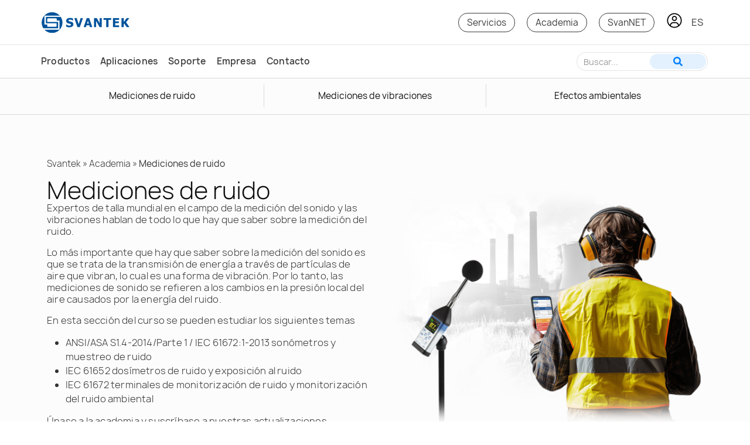

--- FILE ---
content_type: text/html; charset=UTF-8
request_url: https://svantek.com/es/academia-categoria/mediciones-de-ruido/
body_size: 50898
content:
<!doctype html>
<html lang="es-ES">
<head><meta charset="UTF-8"><script>if(navigator.userAgent.match(/MSIE|Internet Explorer/i)||navigator.userAgent.match(/Trident\/7\..*?rv:11/i)){var href=document.location.href;if(!href.match(/[?&]nowprocket/)){if(href.indexOf("?")==-1){if(href.indexOf("#")==-1){document.location.href=href+"?nowprocket=1"}else{document.location.href=href.replace("#","?nowprocket=1#")}}else{if(href.indexOf("#")==-1){document.location.href=href+"&nowprocket=1"}else{document.location.href=href.replace("#","&nowprocket=1#")}}}}</script><script>(()=>{class RocketLazyLoadScripts{constructor(){this.v="2.0.4",this.userEvents=["keydown","keyup","mousedown","mouseup","mousemove","mouseover","mouseout","touchmove","touchstart","touchend","touchcancel","wheel","click","dblclick","input"],this.attributeEvents=["onblur","onclick","oncontextmenu","ondblclick","onfocus","onmousedown","onmouseenter","onmouseleave","onmousemove","onmouseout","onmouseover","onmouseup","onmousewheel","onscroll","onsubmit"]}async t(){this.i(),this.o(),/iP(ad|hone)/.test(navigator.userAgent)&&this.h(),this.u(),this.l(this),this.m(),this.k(this),this.p(this),this._(),await Promise.all([this.R(),this.L()]),this.lastBreath=Date.now(),this.S(this),this.P(),this.D(),this.O(),this.M(),await this.C(this.delayedScripts.normal),await this.C(this.delayedScripts.defer),await this.C(this.delayedScripts.async),await this.T(),await this.F(),await this.j(),await this.A(),window.dispatchEvent(new Event("rocket-allScriptsLoaded")),this.everythingLoaded=!0,this.lastTouchEnd&&await new Promise(t=>setTimeout(t,500-Date.now()+this.lastTouchEnd)),this.I(),this.H(),this.U(),this.W()}i(){this.CSPIssue=sessionStorage.getItem("rocketCSPIssue"),document.addEventListener("securitypolicyviolation",t=>{this.CSPIssue||"script-src-elem"!==t.violatedDirective||"data"!==t.blockedURI||(this.CSPIssue=!0,sessionStorage.setItem("rocketCSPIssue",!0))},{isRocket:!0})}o(){window.addEventListener("pageshow",t=>{this.persisted=t.persisted,this.realWindowLoadedFired=!0},{isRocket:!0}),window.addEventListener("pagehide",()=>{this.onFirstUserAction=null},{isRocket:!0})}h(){let t;function e(e){t=e}window.addEventListener("touchstart",e,{isRocket:!0}),window.addEventListener("touchend",function i(o){o.changedTouches[0]&&t.changedTouches[0]&&Math.abs(o.changedTouches[0].pageX-t.changedTouches[0].pageX)<10&&Math.abs(o.changedTouches[0].pageY-t.changedTouches[0].pageY)<10&&o.timeStamp-t.timeStamp<200&&(window.removeEventListener("touchstart",e,{isRocket:!0}),window.removeEventListener("touchend",i,{isRocket:!0}),"INPUT"===o.target.tagName&&"text"===o.target.type||(o.target.dispatchEvent(new TouchEvent("touchend",{target:o.target,bubbles:!0})),o.target.dispatchEvent(new MouseEvent("mouseover",{target:o.target,bubbles:!0})),o.target.dispatchEvent(new PointerEvent("click",{target:o.target,bubbles:!0,cancelable:!0,detail:1,clientX:o.changedTouches[0].clientX,clientY:o.changedTouches[0].clientY})),event.preventDefault()))},{isRocket:!0})}q(t){this.userActionTriggered||("mousemove"!==t.type||this.firstMousemoveIgnored?"keyup"===t.type||"mouseover"===t.type||"mouseout"===t.type||(this.userActionTriggered=!0,this.onFirstUserAction&&this.onFirstUserAction()):this.firstMousemoveIgnored=!0),"click"===t.type&&t.preventDefault(),t.stopPropagation(),t.stopImmediatePropagation(),"touchstart"===this.lastEvent&&"touchend"===t.type&&(this.lastTouchEnd=Date.now()),"click"===t.type&&(this.lastTouchEnd=0),this.lastEvent=t.type,t.composedPath&&t.composedPath()[0].getRootNode()instanceof ShadowRoot&&(t.rocketTarget=t.composedPath()[0]),this.savedUserEvents.push(t)}u(){this.savedUserEvents=[],this.userEventHandler=this.q.bind(this),this.userEvents.forEach(t=>window.addEventListener(t,this.userEventHandler,{passive:!1,isRocket:!0})),document.addEventListener("visibilitychange",this.userEventHandler,{isRocket:!0})}U(){this.userEvents.forEach(t=>window.removeEventListener(t,this.userEventHandler,{passive:!1,isRocket:!0})),document.removeEventListener("visibilitychange",this.userEventHandler,{isRocket:!0}),this.savedUserEvents.forEach(t=>{(t.rocketTarget||t.target).dispatchEvent(new window[t.constructor.name](t.type,t))})}m(){const t="return false",e=Array.from(this.attributeEvents,t=>"data-rocket-"+t),i="["+this.attributeEvents.join("],[")+"]",o="[data-rocket-"+this.attributeEvents.join("],[data-rocket-")+"]",s=(e,i,o)=>{o&&o!==t&&(e.setAttribute("data-rocket-"+i,o),e["rocket"+i]=new Function("event",o),e.setAttribute(i,t))};new MutationObserver(t=>{for(const n of t)"attributes"===n.type&&(n.attributeName.startsWith("data-rocket-")||this.everythingLoaded?n.attributeName.startsWith("data-rocket-")&&this.everythingLoaded&&this.N(n.target,n.attributeName.substring(12)):s(n.target,n.attributeName,n.target.getAttribute(n.attributeName))),"childList"===n.type&&n.addedNodes.forEach(t=>{if(t.nodeType===Node.ELEMENT_NODE)if(this.everythingLoaded)for(const i of[t,...t.querySelectorAll(o)])for(const t of i.getAttributeNames())e.includes(t)&&this.N(i,t.substring(12));else for(const e of[t,...t.querySelectorAll(i)])for(const t of e.getAttributeNames())this.attributeEvents.includes(t)&&s(e,t,e.getAttribute(t))})}).observe(document,{subtree:!0,childList:!0,attributeFilter:[...this.attributeEvents,...e]})}I(){this.attributeEvents.forEach(t=>{document.querySelectorAll("[data-rocket-"+t+"]").forEach(e=>{this.N(e,t)})})}N(t,e){const i=t.getAttribute("data-rocket-"+e);i&&(t.setAttribute(e,i),t.removeAttribute("data-rocket-"+e))}k(t){Object.defineProperty(HTMLElement.prototype,"onclick",{get(){return this.rocketonclick||null},set(e){this.rocketonclick=e,this.setAttribute(t.everythingLoaded?"onclick":"data-rocket-onclick","this.rocketonclick(event)")}})}S(t){function e(e,i){let o=e[i];e[i]=null,Object.defineProperty(e,i,{get:()=>o,set(s){t.everythingLoaded?o=s:e["rocket"+i]=o=s}})}e(document,"onreadystatechange"),e(window,"onload"),e(window,"onpageshow");try{Object.defineProperty(document,"readyState",{get:()=>t.rocketReadyState,set(e){t.rocketReadyState=e},configurable:!0}),document.readyState="loading"}catch(t){console.log("WPRocket DJE readyState conflict, bypassing")}}l(t){this.originalAddEventListener=EventTarget.prototype.addEventListener,this.originalRemoveEventListener=EventTarget.prototype.removeEventListener,this.savedEventListeners=[],EventTarget.prototype.addEventListener=function(e,i,o){o&&o.isRocket||!t.B(e,this)&&!t.userEvents.includes(e)||t.B(e,this)&&!t.userActionTriggered||e.startsWith("rocket-")||t.everythingLoaded?t.originalAddEventListener.call(this,e,i,o):(t.savedEventListeners.push({target:this,remove:!1,type:e,func:i,options:o}),"mouseenter"!==e&&"mouseleave"!==e||t.originalAddEventListener.call(this,e,t.savedUserEvents.push,o))},EventTarget.prototype.removeEventListener=function(e,i,o){o&&o.isRocket||!t.B(e,this)&&!t.userEvents.includes(e)||t.B(e,this)&&!t.userActionTriggered||e.startsWith("rocket-")||t.everythingLoaded?t.originalRemoveEventListener.call(this,e,i,o):t.savedEventListeners.push({target:this,remove:!0,type:e,func:i,options:o})}}J(t,e){this.savedEventListeners=this.savedEventListeners.filter(i=>{let o=i.type,s=i.target||window;return e!==o||t!==s||(this.B(o,s)&&(i.type="rocket-"+o),this.$(i),!1)})}H(){EventTarget.prototype.addEventListener=this.originalAddEventListener,EventTarget.prototype.removeEventListener=this.originalRemoveEventListener,this.savedEventListeners.forEach(t=>this.$(t))}$(t){t.remove?this.originalRemoveEventListener.call(t.target,t.type,t.func,t.options):this.originalAddEventListener.call(t.target,t.type,t.func,t.options)}p(t){let e;function i(e){return t.everythingLoaded?e:e.split(" ").map(t=>"load"===t||t.startsWith("load.")?"rocket-jquery-load":t).join(" ")}function o(o){function s(e){const s=o.fn[e];o.fn[e]=o.fn.init.prototype[e]=function(){return this[0]===window&&t.userActionTriggered&&("string"==typeof arguments[0]||arguments[0]instanceof String?arguments[0]=i(arguments[0]):"object"==typeof arguments[0]&&Object.keys(arguments[0]).forEach(t=>{const e=arguments[0][t];delete arguments[0][t],arguments[0][i(t)]=e})),s.apply(this,arguments),this}}if(o&&o.fn&&!t.allJQueries.includes(o)){const e={DOMContentLoaded:[],"rocket-DOMContentLoaded":[]};for(const t in e)document.addEventListener(t,()=>{e[t].forEach(t=>t())},{isRocket:!0});o.fn.ready=o.fn.init.prototype.ready=function(i){function s(){parseInt(o.fn.jquery)>2?setTimeout(()=>i.bind(document)(o)):i.bind(document)(o)}return"function"==typeof i&&(t.realDomReadyFired?!t.userActionTriggered||t.fauxDomReadyFired?s():e["rocket-DOMContentLoaded"].push(s):e.DOMContentLoaded.push(s)),o([])},s("on"),s("one"),s("off"),t.allJQueries.push(o)}e=o}t.allJQueries=[],o(window.jQuery),Object.defineProperty(window,"jQuery",{get:()=>e,set(t){o(t)}})}P(){const t=new Map;document.write=document.writeln=function(e){const i=document.currentScript,o=document.createRange(),s=i.parentElement;let n=t.get(i);void 0===n&&(n=i.nextSibling,t.set(i,n));const c=document.createDocumentFragment();o.setStart(c,0),c.appendChild(o.createContextualFragment(e)),s.insertBefore(c,n)}}async R(){return new Promise(t=>{this.userActionTriggered?t():this.onFirstUserAction=t})}async L(){return new Promise(t=>{document.addEventListener("DOMContentLoaded",()=>{this.realDomReadyFired=!0,t()},{isRocket:!0})})}async j(){return this.realWindowLoadedFired?Promise.resolve():new Promise(t=>{window.addEventListener("load",t,{isRocket:!0})})}M(){this.pendingScripts=[];this.scriptsMutationObserver=new MutationObserver(t=>{for(const e of t)e.addedNodes.forEach(t=>{"SCRIPT"!==t.tagName||t.noModule||t.isWPRocket||this.pendingScripts.push({script:t,promise:new Promise(e=>{const i=()=>{const i=this.pendingScripts.findIndex(e=>e.script===t);i>=0&&this.pendingScripts.splice(i,1),e()};t.addEventListener("load",i,{isRocket:!0}),t.addEventListener("error",i,{isRocket:!0}),setTimeout(i,1e3)})})})}),this.scriptsMutationObserver.observe(document,{childList:!0,subtree:!0})}async F(){await this.X(),this.pendingScripts.length?(await this.pendingScripts[0].promise,await this.F()):this.scriptsMutationObserver.disconnect()}D(){this.delayedScripts={normal:[],async:[],defer:[]},document.querySelectorAll("script[type$=rocketlazyloadscript]").forEach(t=>{t.hasAttribute("data-rocket-src")?t.hasAttribute("async")&&!1!==t.async?this.delayedScripts.async.push(t):t.hasAttribute("defer")&&!1!==t.defer||"module"===t.getAttribute("data-rocket-type")?this.delayedScripts.defer.push(t):this.delayedScripts.normal.push(t):this.delayedScripts.normal.push(t)})}async _(){await this.L();let t=[];document.querySelectorAll("script[type$=rocketlazyloadscript][data-rocket-src]").forEach(e=>{let i=e.getAttribute("data-rocket-src");if(i&&!i.startsWith("data:")){i.startsWith("//")&&(i=location.protocol+i);try{const o=new URL(i).origin;o!==location.origin&&t.push({src:o,crossOrigin:e.crossOrigin||"module"===e.getAttribute("data-rocket-type")})}catch(t){}}}),t=[...new Map(t.map(t=>[JSON.stringify(t),t])).values()],this.Y(t,"preconnect")}async G(t){if(await this.K(),!0!==t.noModule||!("noModule"in HTMLScriptElement.prototype))return new Promise(e=>{let i;function o(){(i||t).setAttribute("data-rocket-status","executed"),e()}try{if(navigator.userAgent.includes("Firefox/")||""===navigator.vendor||this.CSPIssue)i=document.createElement("script"),[...t.attributes].forEach(t=>{let e=t.nodeName;"type"!==e&&("data-rocket-type"===e&&(e="type"),"data-rocket-src"===e&&(e="src"),i.setAttribute(e,t.nodeValue))}),t.text&&(i.text=t.text),t.nonce&&(i.nonce=t.nonce),i.hasAttribute("src")?(i.addEventListener("load",o,{isRocket:!0}),i.addEventListener("error",()=>{i.setAttribute("data-rocket-status","failed-network"),e()},{isRocket:!0}),setTimeout(()=>{i.isConnected||e()},1)):(i.text=t.text,o()),i.isWPRocket=!0,t.parentNode.replaceChild(i,t);else{const i=t.getAttribute("data-rocket-type"),s=t.getAttribute("data-rocket-src");i?(t.type=i,t.removeAttribute("data-rocket-type")):t.removeAttribute("type"),t.addEventListener("load",o,{isRocket:!0}),t.addEventListener("error",i=>{this.CSPIssue&&i.target.src.startsWith("data:")?(console.log("WPRocket: CSP fallback activated"),t.removeAttribute("src"),this.G(t).then(e)):(t.setAttribute("data-rocket-status","failed-network"),e())},{isRocket:!0}),s?(t.fetchPriority="high",t.removeAttribute("data-rocket-src"),t.src=s):t.src="data:text/javascript;base64,"+window.btoa(unescape(encodeURIComponent(t.text)))}}catch(i){t.setAttribute("data-rocket-status","failed-transform"),e()}});t.setAttribute("data-rocket-status","skipped")}async C(t){const e=t.shift();return e?(e.isConnected&&await this.G(e),this.C(t)):Promise.resolve()}O(){this.Y([...this.delayedScripts.normal,...this.delayedScripts.defer,...this.delayedScripts.async],"preload")}Y(t,e){this.trash=this.trash||[];let i=!0;var o=document.createDocumentFragment();t.forEach(t=>{const s=t.getAttribute&&t.getAttribute("data-rocket-src")||t.src;if(s&&!s.startsWith("data:")){const n=document.createElement("link");n.href=s,n.rel=e,"preconnect"!==e&&(n.as="script",n.fetchPriority=i?"high":"low"),t.getAttribute&&"module"===t.getAttribute("data-rocket-type")&&(n.crossOrigin=!0),t.crossOrigin&&(n.crossOrigin=t.crossOrigin),t.integrity&&(n.integrity=t.integrity),t.nonce&&(n.nonce=t.nonce),o.appendChild(n),this.trash.push(n),i=!1}}),document.head.appendChild(o)}W(){this.trash.forEach(t=>t.remove())}async T(){try{document.readyState="interactive"}catch(t){}this.fauxDomReadyFired=!0;try{await this.K(),this.J(document,"readystatechange"),document.dispatchEvent(new Event("rocket-readystatechange")),await this.K(),document.rocketonreadystatechange&&document.rocketonreadystatechange(),await this.K(),this.J(document,"DOMContentLoaded"),document.dispatchEvent(new Event("rocket-DOMContentLoaded")),await this.K(),this.J(window,"DOMContentLoaded"),window.dispatchEvent(new Event("rocket-DOMContentLoaded"))}catch(t){console.error(t)}}async A(){try{document.readyState="complete"}catch(t){}try{await this.K(),this.J(document,"readystatechange"),document.dispatchEvent(new Event("rocket-readystatechange")),await this.K(),document.rocketonreadystatechange&&document.rocketonreadystatechange(),await this.K(),this.J(window,"load"),window.dispatchEvent(new Event("rocket-load")),await this.K(),window.rocketonload&&window.rocketonload(),await this.K(),this.allJQueries.forEach(t=>t(window).trigger("rocket-jquery-load")),await this.K(),this.J(window,"pageshow");const t=new Event("rocket-pageshow");t.persisted=this.persisted,window.dispatchEvent(t),await this.K(),window.rocketonpageshow&&window.rocketonpageshow({persisted:this.persisted})}catch(t){console.error(t)}}async K(){Date.now()-this.lastBreath>45&&(await this.X(),this.lastBreath=Date.now())}async X(){return document.hidden?new Promise(t=>setTimeout(t)):new Promise(t=>requestAnimationFrame(t))}B(t,e){return e===document&&"readystatechange"===t||(e===document&&"DOMContentLoaded"===t||(e===window&&"DOMContentLoaded"===t||(e===window&&"load"===t||e===window&&"pageshow"===t)))}static run(){(new RocketLazyLoadScripts).t()}}RocketLazyLoadScripts.run()})();</script>
	
		<meta name="viewport" content="width=device-width, initial-scale=1">
	<link rel="profile" href="https://gmpg.org/xfn/11">
	<link rel="shortcut icon" href="https://cdn.svantek.com/wp-content/themes/hello-theme-child/favicon.ico" />
	
	<!-- Google Tag Manager -->
<script>(function(w,d,s,l,i){w[l]=w[l]||[];w[l].push({'gtm.start':
new Date().getTime(),event:'gtm.js'});var f=d.getElementsByTagName(s)[0],
j=d.createElement(s),dl=l!='dataLayer'?'&l='+l:'';j.async=true;j.src=
'https://www.googletagmanager.com/gtm.js?id='+i+dl;f.parentNode.insertBefore(j,f);
})(window,document,'script','dataLayer','GTM-5SRKC53');</script>
<!-- End Google Tag Manager -->
	<meta name='robots' content='index, follow, max-image-preview:large, max-snippet:-1, max-video-preview:-1' />
<script id="cookie-law-info-gcm-var-js">
var _ckyGcm = {"status":true,"default_settings":[{"analytics":"denied","advertisement":"denied","functional":"denied","necessary":"granted","ad_user_data":"denied","ad_personalization":"denied","regions":"All"}],"wait_for_update":1000,"url_passthrough":false,"ads_data_redaction":false}</script>
<script id="cookie-law-info-gcm-js" type="text/javascript" src="https://cdn.svantek.com/wp-content/plugins/cookie-law-info/lite/frontend/js/gcm.min.js"></script> <script id="cookieyes" type="text/javascript" src="https://cdn-cookieyes.com/client_data/c4f3037709bb9d65db8b918e/script.js"></script><link rel="alternate" href="https://svantek.com/academy-category/noise-measurements/" hreflang="en-US" />
<link rel="alternate" href="https://svantek.com/de/akademie-kategorie/laermmessungen/" hreflang="de" />
<link rel="alternate" href="https://svantek.com/uk/academy-category/noise-measurements/" hreflang="en-GB" />
<link rel="alternate" href="https://svantek.com/es/academia-categoria/mediciones-de-ruido/" hreflang="es" />
<link rel="alternate" href="https://svantek.com/fr/categorie-academie/mesures-du-bruit/" hreflang="fr" />
<link rel="alternate" href="https://svantek.com/it/academy-category/misure-di-rumore/" hreflang="it" />
<link rel="alternate" href="https://svantek.com/pl/akademia-kategoria/pomiary-halasu/" hreflang="pl" />
<link rel="alternate" href="https://svantek.com/pt/academia-categoria/medicoes-de-ruido/" hreflang="pt" />
<link rel="alternate" href="https://svantek.com/ko/academy-category/%ec%86%8c%ec%9d%8c-%ec%b8%a1%ec%a0%95/" hreflang="ko" />

	<!-- This site is optimized with the Yoast SEO Premium plugin v26.5 (Yoast SEO v26.5) - https://yoast.com/wordpress/plugins/seo/ -->
	<title>Mediciones de ruido - SVANTEK - Sound and Vibration</title>
	<meta name="description" content="Expertos de talla mundial en el campo de la medición del sonido y las vibraciones hablan de todo lo que hay que saber sobre la medición del ruido." />
	<link rel="canonical" href="https://svantek.com/es/academia-categoria/mediciones-de-ruido/" />
	<meta property="og:locale" content="es_ES" />
	<meta property="og:locale:alternate" content="en_US" />
	<meta property="og:locale:alternate" content="de_DE" />
	<meta property="og:locale:alternate" content="en_GB" />
	<meta property="og:locale:alternate" content="fr_FR" />
	<meta property="og:locale:alternate" content="it_IT" />
	<meta property="og:locale:alternate" content="pl_PL" />
	<meta property="og:locale:alternate" content="pt_BR" />
	<meta property="og:locale:alternate" content="ko_KR" />
	<meta property="og:type" content="article" />
	<meta property="og:title" content="Mediciones de ruido" />
	<meta property="og:description" content="Expertos de talla mundial en el campo de la medición del sonido y las vibraciones hablan de todo lo que hay que saber sobre la medición del ruido." />
	<meta property="og:url" content="https://svantek.com/es/academia-categoria/mediciones-de-ruido/" />
	<meta property="og:site_name" content="SVANTEK - Sound and Vibration" />
	<script type="application/ld+json" class="yoast-schema-graph">{"@context":"https://schema.org","@graph":[{"@type":"CollectionPage","@id":"https://svantek.com/es/academia-categoria/mediciones-de-ruido/","url":"https://svantek.com/es/academia-categoria/mediciones-de-ruido/","name":"Mediciones de ruido - SVANTEK - Sound and Vibration","isPartOf":{"@id":"https://svantek.com/es/#website"},"primaryImageOfPage":{"@id":"https://svantek.com/es/academia-categoria/mediciones-de-ruido/#primaryimage"},"image":{"@id":"https://svantek.com/es/academia-categoria/mediciones-de-ruido/#primaryimage"},"thumbnailUrl":"https://svantek.com/wp-content/uploads/2025/11/971_hero_img_academy.jpg","description":"Expertos de talla mundial en el campo de la medición del sonido y las vibraciones hablan de todo lo que hay que saber sobre la medición del ruido.","breadcrumb":{"@id":"https://svantek.com/es/academia-categoria/mediciones-de-ruido/#breadcrumb"},"inLanguage":"es"},{"@type":"ImageObject","inLanguage":"es","@id":"https://svantek.com/es/academia-categoria/mediciones-de-ruido/#primaryimage","url":"https://svantek.com/wp-content/uploads/2025/11/971_hero_img_academy.jpg","contentUrl":"https://svantek.com/wp-content/uploads/2025/11/971_hero_img_academy.jpg","width":1200,"height":700},{"@type":"BreadcrumbList","@id":"https://svantek.com/es/academia-categoria/mediciones-de-ruido/#breadcrumb","itemListElement":[{"@type":"ListItem","position":1,"name":"Svantek","item":"https://svantek.com/es/"},{"@type":"ListItem","position":2,"name":"Academia","item":"https://svantek.com/es/academia/"},{"@type":"ListItem","position":3,"name":"Mediciones de ruido"}]},{"@type":"WebSite","@id":"https://svantek.com/es/#website","url":"https://svantek.com/es/","name":"SVANTEK - Sound and Vibration","description":"","publisher":{"@id":"https://svantek.com/es/#organization"},"potentialAction":[{"@type":"SearchAction","target":{"@type":"EntryPoint","urlTemplate":"https://svantek.com/es/?s={search_term_string}"},"query-input":{"@type":"PropertyValueSpecification","valueRequired":true,"valueName":"search_term_string"}}],"inLanguage":"es"},{"@type":"Organization","@id":"https://svantek.com/es/#organization","name":"Svantek","url":"https://svantek.com/es/","logo":{"@type":"ImageObject","inLanguage":"es","@id":"https://svantek.com/es/#/schema/logo/image/","url":"https://svantek.com/wp-content/uploads/2021/03/svantek-logo.png","contentUrl":"https://svantek.com/wp-content/uploads/2021/03/svantek-logo.png","width":324,"height":87,"caption":"Svantek"},"image":{"@id":"https://svantek.com/es/#/schema/logo/image/"},"sameAs":["https://facebook.com/svantek.soundandvibration/"]}]}</script>
	<!-- / Yoast SEO Premium plugin. -->


<link rel='dns-prefetch' href='//cdn.elementor.com' />
<link rel='dns-prefetch' href='//cdn.svantek.com' />
<link href='https://cdn.svantek.com' rel='preconnect' />
<style id='wp-img-auto-sizes-contain-inline-css'>
img:is([sizes=auto i],[sizes^="auto," i]){contain-intrinsic-size:3000px 1500px}
/*# sourceURL=wp-img-auto-sizes-contain-inline-css */
</style>
<link data-minify="1" rel='stylesheet' id='dce-dynamic-visibility-style-css' href='https://cdn.svantek.com/wp-content/cache/min/1/wp-content/plugins/dynamic-visibility-for-elementor/assets/css/dynamic-visibility.css?ver=1769003283' media='all' />
<link data-minify="1" rel='stylesheet' id='jquery-ui-css-css' href='https://cdn.svantek.com/wp-content/cache/background-css/1/cdn.svantek.com/wp-content/cache/min/1/wp-content/plugins/custom-datepicker-nmr/css/jquery-ui.css?ver=1769003283&wpr_t=1769012110' media='all' />
<link data-minify="1" rel='stylesheet' id='contact-form-7-css' href='https://cdn.svantek.com/wp-content/cache/min/1/wp-content/plugins/contact-form-7/includes/css/styles.css?ver=1769003283' media='all' />
<link data-minify="1" rel='stylesheet' id='wpcf7-redirect-script-frontend-css' href='https://cdn.svantek.com/wp-content/cache/min/1/wp-content/plugins/wpcf7-redirect/build/assets/frontend-script.css?ver=1769003283' media='all' />
<link data-minify="1" rel='stylesheet' id='dnd-upload-cf7-css' href='https://cdn.svantek.com/wp-content/cache/min/1/wp-content/plugins/drag-and-drop-upload-cf7-pro/assets/css/dnd-upload-cf7.css?ver=1769003283' media='all' />
<link rel='stylesheet' id='hide-admin-bar-based-on-user-roles-css' href='https://cdn.svantek.com/wp-content/plugins/hide-admin-bar-based-on-user-roles/public/css/hide-admin-bar-based-on-user-roles-public.css?ver=7.0.2' media='all' />
<link data-minify="1" rel='stylesheet' id='ea11y-widget-fonts-css' href='https://cdn.svantek.com/wp-content/cache/min/1/wp-content/plugins/pojo-accessibility/assets/build/fonts.css?ver=1769003283' media='all' />
<link data-minify="1" rel='stylesheet' id='ea11y-skip-link-css' href='https://cdn.svantek.com/wp-content/cache/min/1/wp-content/plugins/pojo-accessibility/assets/build/skip-link.css?ver=1769003283' media='all' />
<link rel='stylesheet' id='hello-elementor-css' href='https://cdn.svantek.com/wp-content/themes/hello-elementor/style.min.css?ver=3.4.1' media='all' />
<link rel='stylesheet' id='hello-elementor-theme-style-css' href='https://cdn.svantek.com/wp-content/themes/hello-elementor/theme.min.css?ver=3.4.1' media='all' />
<link rel='stylesheet' id='hello-elementor-header-footer-css' href='https://cdn.svantek.com/wp-content/themes/hello-elementor/header-footer.min.css?ver=3.4.1' media='all' />
<link rel='stylesheet' id='elementor-frontend-css' href='https://cdn.svantek.com/wp-content/plugins/elementor/assets/css/frontend.min.css?ver=3.33.2' media='all' />
<link rel='stylesheet' id='elementor-post-279736-css' href='https://cdn.svantek.com/wp-content/uploads/elementor/css/post-279736.css?ver=1768965845' media='all' />
<link rel='stylesheet' id='widget-image-css' href='https://cdn.svantek.com/wp-content/plugins/elementor/assets/css/widget-image.min.css?ver=3.33.2' media='all' />
<link rel='stylesheet' id='widget-nav-menu-css' href='https://cdn.svantek.com/wp-content/plugins/elementor-pro/assets/css/widget-nav-menu.min.css?ver=3.33.1' media='all' />
<link rel='stylesheet' id='widget-search-form-css' href='https://cdn.svantek.com/wp-content/plugins/elementor-pro/assets/css/widget-search-form.min.css?ver=3.33.1' media='all' />
<link rel='stylesheet' id='e-sticky-css' href='https://cdn.svantek.com/wp-content/plugins/elementor-pro/assets/css/modules/sticky.min.css?ver=3.33.1' media='all' />
<link rel='stylesheet' id='widget-heading-css' href='https://cdn.svantek.com/wp-content/plugins/elementor/assets/css/widget-heading.min.css?ver=3.33.2' media='all' />
<link rel='stylesheet' id='widget-social-icons-css' href='https://cdn.svantek.com/wp-content/plugins/elementor/assets/css/widget-social-icons.min.css?ver=3.33.2' media='all' />
<link rel='stylesheet' id='e-apple-webkit-css' href='https://cdn.svantek.com/wp-content/plugins/elementor/assets/css/conditionals/apple-webkit.min.css?ver=3.33.2' media='all' />
<link rel='stylesheet' id='widget-breadcrumbs-css' href='https://cdn.svantek.com/wp-content/plugins/elementor-pro/assets/css/widget-breadcrumbs.min.css?ver=3.33.1' media='all' />
<link rel='stylesheet' id='widget-loop-common-css' href='https://cdn.svantek.com/wp-content/plugins/elementor-pro/assets/css/widget-loop-common.min.css?ver=3.33.1' media='all' />
<link rel='stylesheet' id='widget-loop-grid-css' href='https://cdn.svantek.com/wp-content/plugins/elementor-pro/assets/css/widget-loop-grid.min.css?ver=3.33.1' media='all' />
<link rel='stylesheet' id='widget-menu-anchor-css' href='https://cdn.svantek.com/wp-content/plugins/elementor/assets/css/widget-menu-anchor.min.css?ver=3.33.2' media='all' />
<link data-minify="1" rel='stylesheet' id='filebird-elementor-frontend-css' href='https://cdn.svantek.com/wp-content/cache/min/1/wp-content/plugins/filebird-pro/includes/PageBuilders/Elementor/assets/css/frontend.css?ver=1769003283' media='all' />
<link rel='stylesheet' id='cpel-language-switcher-css' href='https://cdn.svantek.com/wp-content/plugins/connect-polylang-elementor/assets/css/language-switcher.min.css?ver=2.5.3' media='all' />
<link rel='stylesheet' id='elementor-post-598698-css' href='https://cdn.svantek.com/wp-content/uploads/elementor/css/post-598698.css?ver=1768965857' media='all' />
<link rel='stylesheet' id='elementor-post-598911-css' href='https://cdn.svantek.com/wp-content/uploads/elementor/css/post-598911.css?ver=1768965857' media='all' />
<link rel='stylesheet' id='elementor-post-598594-css' href='https://cdn.svantek.com/wp-content/uploads/elementor/css/post-598594.css?ver=1768971811' media='all' />
<link data-minify="1" rel='stylesheet' id='cf7cf-style-css' href='https://cdn.svantek.com/wp-content/cache/min/1/wp-content/plugins/cf7-conditional-fields/style.css?ver=1769003283' media='all' />
<link data-minify="1" rel='stylesheet' id='hello-elementor-child-style-css' href='https://cdn.svantek.com/wp-content/cache/min/1/wp-content/themes/hello-theme-child/style.css?ver=1769003283' media='all' />
<link data-minify="1" rel='stylesheet' id='idh-style-css' href='https://cdn.svantek.com/wp-content/cache/background-css/1/cdn.svantek.com/wp-content/cache/min/1/wp-content/themes/hello-theme-child/assets/css/main.css?ver=1769003283&wpr_t=1769012110' media='all' />
<link data-minify="1" rel='stylesheet' id='custom-temporary-archive-style-css' href='https://cdn.svantek.com/wp-content/cache/min/1/wp-content/themes/hello-theme-child/temporary-style.css?ver=1769003283' media='all' />
<link data-minify="1" rel='stylesheet' id='bootstrap-css' href='https://cdn.svantek.com/wp-content/cache/min/1/wp-content/themes/hello-theme-child/assets/bootstrap/css/bootstrap.css?ver=1769003283' media='all' />
<script src="https://cdn.svantek.com/wp-content/plugins/jquery-updater/js/jquery-3.7.1.min.js?ver=3.7.1" id="jquery-core-js" data-rocket-defer defer></script>
<script type="rocketlazyloadscript" data-rocket-src="https://cdn.svantek.com/wp-content/plugins/jquery-updater/js/jquery-migrate-3.5.2.min.js?ver=3.5.2" id="jquery-migrate-js" data-rocket-defer defer></script>
<script type="rocketlazyloadscript" data-rocket-src="https://cdn.svantek.com/wp-includes/js/jquery/ui/core.min.js?ver=1.13.3" id="jquery-ui-core-js" data-rocket-defer defer></script>
<script type="rocketlazyloadscript" data-rocket-src="https://cdn.svantek.com/wp-includes/js/jquery/ui/datepicker.min.js?ver=1.13.3" id="jquery-ui-datepicker-js" data-rocket-defer defer></script>
<script type="rocketlazyloadscript" id="jquery-ui-datepicker-js-after">window.addEventListener('DOMContentLoaded', function() {
jQuery(function(jQuery){jQuery.datepicker.setDefaults({"closeText":"Cerrar","currentText":"Hoy","monthNames":["enero","febrero","marzo","abril","mayo","junio","julio","agosto","septiembre","octubre","noviembre","diciembre"],"monthNamesShort":["Ene","Feb","Mar","Abr","May","Jun","Jul","Ago","Sep","Oct","Nov","Dic"],"nextText":"Siguiente","prevText":"Anterior","dayNames":["domingo","lunes","martes","mi\u00e9rcoles","jueves","viernes","s\u00e1bado"],"dayNamesShort":["Dom","Lun","Mar","Mi\u00e9","Jue","Vie","S\u00e1b"],"dayNamesMin":["D","L","M","X","J","V","S"],"dateFormat":"d MM yy","firstDay":1,"isRTL":false});});
//# sourceURL=jquery-ui-datepicker-js-after
});</script>
<script type="rocketlazyloadscript" data-minify="1" data-rocket-src="https://cdn.svantek.com/wp-content/cache/min/1/wp-content/plugins/custom-datepicker-nmr/js/nmr-datepicker.js?ver=1769003283" id="nmr_datepicker-js" data-rocket-defer defer></script>
<script id="BENrueeg_RUE-not_file_js-js-extra">
var BENrueeg_RUE_js_Params = {"is_field_name_removed":""};
//# sourceURL=BENrueeg_RUE-not_file_js-js-extra
</script>
<script type="rocketlazyloadscript" data-minify="1" data-rocket-src="https://cdn.svantek.com/wp-content/cache/min/1/wp-content/plugins/hide-admin-bar-based-on-user-roles/public/js/hide-admin-bar-based-on-user-roles-public.js?ver=1769003283" id="hide-admin-bar-based-on-user-roles-js" data-rocket-defer defer></script>
<link rel="https://api.w.org/" href="https://svantek.com/wp-json/" /><link rel="alternate" title="JSON" type="application/json" href="https://svantek.com/wp-json/wp/v2/academy-category/2070" /><link rel="EditURI" type="application/rsd+xml" title="RSD" href="https://svantek.com/xmlrpc.php?rsd" />
<meta name="generator" content="Elementor 3.33.2; features: e_font_icon_svg; settings: css_print_method-external, google_font-disabled, font_display-swap">
			<style>
				.e-con.e-parent:nth-of-type(n+4):not(.e-lazyloaded):not(.e-no-lazyload),
				.e-con.e-parent:nth-of-type(n+4):not(.e-lazyloaded):not(.e-no-lazyload) * {
					background-image: none !important;
				}
				@media screen and (max-height: 1024px) {
					.e-con.e-parent:nth-of-type(n+3):not(.e-lazyloaded):not(.e-no-lazyload),
					.e-con.e-parent:nth-of-type(n+3):not(.e-lazyloaded):not(.e-no-lazyload) * {
						background-image: none !important;
					}
				}
				@media screen and (max-height: 640px) {
					.e-con.e-parent:nth-of-type(n+2):not(.e-lazyloaded):not(.e-no-lazyload),
					.e-con.e-parent:nth-of-type(n+2):not(.e-lazyloaded):not(.e-no-lazyload) * {
						background-image: none !important;
					}
				}
			</style>
			<link rel="icon" href="https://cdn.svantek.com/wp-content/uploads/2022/01/cropped-svantek-logo-soundandvibration-150x150.png" sizes="32x32" />
<link rel="icon" href="https://cdn.svantek.com/wp-content/uploads/2022/01/cropped-svantek-logo-soundandvibration-300x300.png" sizes="192x192" />
<link rel="apple-touch-icon" href="https://cdn.svantek.com/wp-content/uploads/2022/01/cropped-svantek-logo-soundandvibration-300x300.png" />
<meta name="msapplication-TileImage" content="https://cdn.svantek.com/wp-content/uploads/2022/01/cropped-svantek-logo-soundandvibration-300x300.png" />
		<style id="wp-custom-css">
			.case_study_title p {
    font-size: 1.4rem;
    margin-bottom: 14px;
}
svg.e-font-icon-svg.e-fas-spinner {
    max-width: 25px;
}
.case_study_title h1 {
    font-size: 3.2rem !important;
    line-height: 4rem !important;
    margin-bottom: -2px;
}
.case_study_hero_desc p {
    font-size: 1.4rem;
    line-height: 2rem !important;
}
.floating-button {
  position: fixed;
  bottom: 85px; 
  right: 0; 
	width: 71px;
  height: 71px;
  border-radius: 3px 0px 0px 3px;
  background-image: var(--wpr-bg-54cf3838-9ff5-4bed-a05c-662d7e5f1a4a);
  background-size: cover; 
  background-position: center; 
  display: block;
  text-align: center;
  line-height: 100px;
  color: white;
  font-size: 24px;
  text-decoration: none;
  box-shadow: gray 0px 0px 5px;  
}
.new_form {
    border: 1px solid #32323220;
    padding: 40px;
    border-radius: 24px;
		font-family: manrope;
    font-size: 14px;
		font-weight: 300;
		color: #323232;
}
.new_form span.wpcf7-form-control-wrap select {
    border-top: 0px;
    border-left: 0px;
    border-radius: 0px;
    border-right: 0px;
	  border-color: #32323220;
}
.new_form input {
    border-top: 0px;
    border-left: 0px;
    border-radius: 0px;
    border-right: 0px;
		border-color: #32323220;
}
.new_form span.wpcf7-list-item label {
    display: inline-flex;
		gap: 10px;
}
.new_form span.form-read-more-cta {
    padding-left: 10px;
		display: flex;
    color: #007EFF;
}
.new_form .btn-primary{
		width: 100%;
	   font-size: 15px;
    font-weight: 500;
}
.new_form p.mb-1.form_section_intro_bold_color {
    font-size: 16px;
    font-weight: 500;
    line-height: 20px;
    padding-bottom: 20px;
}
.new_form .holder {
    background: rgb(0 126 255 / 5%);
    padding-left: 2rem;
    padding-right: 2rem;
    border-radius: 24px;
    padding-bottom: 1rem;
    padding-top: 2rem;
		margin-bottom: 2rem;
}
.new_form span.wpcf7-form-control-wrap input {
    font-weight: 300;
    color: #323232;
}
.new_form select#tech_country_name:first-child {
    color: #0000004a;
}
.new_form select#tech_country_name option{
    color: #000;
}
.new_form select#register_product_id {
    color: #0000004a;
}
.new_form .submit p {
    max-height: 40px;
    margin: 0;
}
@media screen and (max-width: 768px) {
	footer#colophon {
    z-index: 9;
    position: absolute;}
.grecaptcha-badge {
    z-index: 10;}
.me-2 {
    margin-right: 0 !important;
}
}
@media screen and (max-width: 480px) {
body.products-template-default .icons{
	gap: 25px;
}

body.products-template-default .icons .custom-p-2{
	max-width: calc(33.333% - 18px);
}


body.products-template-default .icons .custom-p-2 img{
	max-width: 100%;
}
}

body.single-academy .elementor-section .elementor-heading-title{
	margin-bottom:15px!important;
	margin-top: 20px!important;
}

/*Mateusz - formularz*/
.collapse.show {
	margin-bottom:16px
}



@media screen and (max-width: 768px) {
.card{
	margin:0px !important;
	padding:0px !important;
}

.card.card-body.form_zgody_extended p {
	
	line-height: 14px !important; 
	font-size:12px !important;
	margin-bottom: 0px;
	padding:8px
}
	
	.form_zgody_extended,
.wpcf7-list-item-label {
  font-size: 14px;
	line-height: 16px;
	
}	
	
	.wpcf7-form-control.wpcf7-acceptance.optional{
	margin:0px;
	}
	
	.wpcf7-list-item{
		margin-right:0px;
		margin-left:8px;
	}
	.col-12 p{
		margin-bottom:8px;
	}
	
.form-read-more-cta {
	padding-left:28px;

}

.form-read-more-cta::after {
	font-size: 14px;}

	form.wpcf7-form.init{
		padding: 14px;
	}
	
	span.wpcf7-list-item{
		margin-left: 0px!important;
	}
	
	
	@media screen and (max-width: 768px) {
    .form-read-more-cta {
        padding-left: 0;
			font-size: 14px;
    }
}
	
	
.register-product-box{
	border: 2px solid #EFF0EF;
	border-radius: 6px;
}

.register-product-form input[type="text"],
.register-product-form input[type="email"],
.register-product-form select {
  min-height: 47px!important;
}
	
.register-product-box p{
	font-size: 16px!important;
	line-height: 1.1!important;
	margin-bottom: 0!important;
}
.register-product-form input::placeholder,
.register-product-form input,
.register-product-form select::placeholder, 
.register-product-form select{
	min-height: 50px!important;
	font-size: 16px!important;
}

.register-product-form select{
	color: #ababab!important;
}

.register-product-form select[data-gtm-form-interact-field-id]{
	color: #323232 !important;
}

.register-product-form .elementor-field-type-acceptance{
	margin: 0!important;
}

.register-product-form .elementor-field-type-acceptance .elementor-field-option input{
	margin-top: -18px;
}
.register-product-form .elementor-field-type-acceptance .elementor-field-option label{
	font-size: 14px!important;
	color: #7e7e7e;
}

.register-product-form .elementor-field-type-acceptance .elementor-field-option .form-read-more-cta{
	font-size: 14px!important;
}
.register-product-form .elementor-field-type-acceptance .elementor-field-option input{
	background-color: #fff!important;
		border: 2px solid #EFF0EF!important;
	border-radius: 6px!important;
	color: #007DFF!important;
	accent-color:#007DFF!important;
	width: 14px!important;
	height: 14px!important;
}

.register-product-form .elementor-field-type-submit{
	margin-top: 15px!important;
}

/*Mateusz - formularz*/
.collapse.show {
	
}
		</style>
		<noscript><style id="rocket-lazyload-nojs-css">.rll-youtube-player, [data-lazy-src]{display:none !important;}</style></noscript>	
<style id='global-styles-inline-css'>
:root{--wp--preset--aspect-ratio--square: 1;--wp--preset--aspect-ratio--4-3: 4/3;--wp--preset--aspect-ratio--3-4: 3/4;--wp--preset--aspect-ratio--3-2: 3/2;--wp--preset--aspect-ratio--2-3: 2/3;--wp--preset--aspect-ratio--16-9: 16/9;--wp--preset--aspect-ratio--9-16: 9/16;--wp--preset--color--black: #000000;--wp--preset--color--cyan-bluish-gray: #abb8c3;--wp--preset--color--white: #ffffff;--wp--preset--color--pale-pink: #f78da7;--wp--preset--color--vivid-red: #cf2e2e;--wp--preset--color--luminous-vivid-orange: #ff6900;--wp--preset--color--luminous-vivid-amber: #fcb900;--wp--preset--color--light-green-cyan: #7bdcb5;--wp--preset--color--vivid-green-cyan: #00d084;--wp--preset--color--pale-cyan-blue: #8ed1fc;--wp--preset--color--vivid-cyan-blue: #0693e3;--wp--preset--color--vivid-purple: #9b51e0;--wp--preset--gradient--vivid-cyan-blue-to-vivid-purple: linear-gradient(135deg,rgb(6,147,227) 0%,rgb(155,81,224) 100%);--wp--preset--gradient--light-green-cyan-to-vivid-green-cyan: linear-gradient(135deg,rgb(122,220,180) 0%,rgb(0,208,130) 100%);--wp--preset--gradient--luminous-vivid-amber-to-luminous-vivid-orange: linear-gradient(135deg,rgb(252,185,0) 0%,rgb(255,105,0) 100%);--wp--preset--gradient--luminous-vivid-orange-to-vivid-red: linear-gradient(135deg,rgb(255,105,0) 0%,rgb(207,46,46) 100%);--wp--preset--gradient--very-light-gray-to-cyan-bluish-gray: linear-gradient(135deg,rgb(238,238,238) 0%,rgb(169,184,195) 100%);--wp--preset--gradient--cool-to-warm-spectrum: linear-gradient(135deg,rgb(74,234,220) 0%,rgb(151,120,209) 20%,rgb(207,42,186) 40%,rgb(238,44,130) 60%,rgb(251,105,98) 80%,rgb(254,248,76) 100%);--wp--preset--gradient--blush-light-purple: linear-gradient(135deg,rgb(255,206,236) 0%,rgb(152,150,240) 100%);--wp--preset--gradient--blush-bordeaux: linear-gradient(135deg,rgb(254,205,165) 0%,rgb(254,45,45) 50%,rgb(107,0,62) 100%);--wp--preset--gradient--luminous-dusk: linear-gradient(135deg,rgb(255,203,112) 0%,rgb(199,81,192) 50%,rgb(65,88,208) 100%);--wp--preset--gradient--pale-ocean: linear-gradient(135deg,rgb(255,245,203) 0%,rgb(182,227,212) 50%,rgb(51,167,181) 100%);--wp--preset--gradient--electric-grass: linear-gradient(135deg,rgb(202,248,128) 0%,rgb(113,206,126) 100%);--wp--preset--gradient--midnight: linear-gradient(135deg,rgb(2,3,129) 0%,rgb(40,116,252) 100%);--wp--preset--font-size--small: 13px;--wp--preset--font-size--medium: 20px;--wp--preset--font-size--large: 36px;--wp--preset--font-size--x-large: 42px;--wp--preset--spacing--20: 0.44rem;--wp--preset--spacing--30: 0.67rem;--wp--preset--spacing--40: 1rem;--wp--preset--spacing--50: 1.5rem;--wp--preset--spacing--60: 2.25rem;--wp--preset--spacing--70: 3.38rem;--wp--preset--spacing--80: 5.06rem;--wp--preset--shadow--natural: 6px 6px 9px rgba(0, 0, 0, 0.2);--wp--preset--shadow--deep: 12px 12px 50px rgba(0, 0, 0, 0.4);--wp--preset--shadow--sharp: 6px 6px 0px rgba(0, 0, 0, 0.2);--wp--preset--shadow--outlined: 6px 6px 0px -3px rgb(255, 255, 255), 6px 6px rgb(0, 0, 0);--wp--preset--shadow--crisp: 6px 6px 0px rgb(0, 0, 0);}:root { --wp--style--global--content-size: 800px;--wp--style--global--wide-size: 1200px; }:where(body) { margin: 0; }.wp-site-blocks > .alignleft { float: left; margin-right: 2em; }.wp-site-blocks > .alignright { float: right; margin-left: 2em; }.wp-site-blocks > .aligncenter { justify-content: center; margin-left: auto; margin-right: auto; }:where(.wp-site-blocks) > * { margin-block-start: 24px; margin-block-end: 0; }:where(.wp-site-blocks) > :first-child { margin-block-start: 0; }:where(.wp-site-blocks) > :last-child { margin-block-end: 0; }:root { --wp--style--block-gap: 24px; }:root :where(.is-layout-flow) > :first-child{margin-block-start: 0;}:root :where(.is-layout-flow) > :last-child{margin-block-end: 0;}:root :where(.is-layout-flow) > *{margin-block-start: 24px;margin-block-end: 0;}:root :where(.is-layout-constrained) > :first-child{margin-block-start: 0;}:root :where(.is-layout-constrained) > :last-child{margin-block-end: 0;}:root :where(.is-layout-constrained) > *{margin-block-start: 24px;margin-block-end: 0;}:root :where(.is-layout-flex){gap: 24px;}:root :where(.is-layout-grid){gap: 24px;}.is-layout-flow > .alignleft{float: left;margin-inline-start: 0;margin-inline-end: 2em;}.is-layout-flow > .alignright{float: right;margin-inline-start: 2em;margin-inline-end: 0;}.is-layout-flow > .aligncenter{margin-left: auto !important;margin-right: auto !important;}.is-layout-constrained > .alignleft{float: left;margin-inline-start: 0;margin-inline-end: 2em;}.is-layout-constrained > .alignright{float: right;margin-inline-start: 2em;margin-inline-end: 0;}.is-layout-constrained > .aligncenter{margin-left: auto !important;margin-right: auto !important;}.is-layout-constrained > :where(:not(.alignleft):not(.alignright):not(.alignfull)){max-width: var(--wp--style--global--content-size);margin-left: auto !important;margin-right: auto !important;}.is-layout-constrained > .alignwide{max-width: var(--wp--style--global--wide-size);}body .is-layout-flex{display: flex;}.is-layout-flex{flex-wrap: wrap;align-items: center;}.is-layout-flex > :is(*, div){margin: 0;}body .is-layout-grid{display: grid;}.is-layout-grid > :is(*, div){margin: 0;}body{padding-top: 0px;padding-right: 0px;padding-bottom: 0px;padding-left: 0px;}a:where(:not(.wp-element-button)){text-decoration: underline;}:root :where(.wp-element-button, .wp-block-button__link){background-color: #32373c;border-width: 0;color: #fff;font-family: inherit;font-size: inherit;font-style: inherit;font-weight: inherit;letter-spacing: inherit;line-height: inherit;padding-top: calc(0.667em + 2px);padding-right: calc(1.333em + 2px);padding-bottom: calc(0.667em + 2px);padding-left: calc(1.333em + 2px);text-decoration: none;text-transform: inherit;}.has-black-color{color: var(--wp--preset--color--black) !important;}.has-cyan-bluish-gray-color{color: var(--wp--preset--color--cyan-bluish-gray) !important;}.has-white-color{color: var(--wp--preset--color--white) !important;}.has-pale-pink-color{color: var(--wp--preset--color--pale-pink) !important;}.has-vivid-red-color{color: var(--wp--preset--color--vivid-red) !important;}.has-luminous-vivid-orange-color{color: var(--wp--preset--color--luminous-vivid-orange) !important;}.has-luminous-vivid-amber-color{color: var(--wp--preset--color--luminous-vivid-amber) !important;}.has-light-green-cyan-color{color: var(--wp--preset--color--light-green-cyan) !important;}.has-vivid-green-cyan-color{color: var(--wp--preset--color--vivid-green-cyan) !important;}.has-pale-cyan-blue-color{color: var(--wp--preset--color--pale-cyan-blue) !important;}.has-vivid-cyan-blue-color{color: var(--wp--preset--color--vivid-cyan-blue) !important;}.has-vivid-purple-color{color: var(--wp--preset--color--vivid-purple) !important;}.has-black-background-color{background-color: var(--wp--preset--color--black) !important;}.has-cyan-bluish-gray-background-color{background-color: var(--wp--preset--color--cyan-bluish-gray) !important;}.has-white-background-color{background-color: var(--wp--preset--color--white) !important;}.has-pale-pink-background-color{background-color: var(--wp--preset--color--pale-pink) !important;}.has-vivid-red-background-color{background-color: var(--wp--preset--color--vivid-red) !important;}.has-luminous-vivid-orange-background-color{background-color: var(--wp--preset--color--luminous-vivid-orange) !important;}.has-luminous-vivid-amber-background-color{background-color: var(--wp--preset--color--luminous-vivid-amber) !important;}.has-light-green-cyan-background-color{background-color: var(--wp--preset--color--light-green-cyan) !important;}.has-vivid-green-cyan-background-color{background-color: var(--wp--preset--color--vivid-green-cyan) !important;}.has-pale-cyan-blue-background-color{background-color: var(--wp--preset--color--pale-cyan-blue) !important;}.has-vivid-cyan-blue-background-color{background-color: var(--wp--preset--color--vivid-cyan-blue) !important;}.has-vivid-purple-background-color{background-color: var(--wp--preset--color--vivid-purple) !important;}.has-black-border-color{border-color: var(--wp--preset--color--black) !important;}.has-cyan-bluish-gray-border-color{border-color: var(--wp--preset--color--cyan-bluish-gray) !important;}.has-white-border-color{border-color: var(--wp--preset--color--white) !important;}.has-pale-pink-border-color{border-color: var(--wp--preset--color--pale-pink) !important;}.has-vivid-red-border-color{border-color: var(--wp--preset--color--vivid-red) !important;}.has-luminous-vivid-orange-border-color{border-color: var(--wp--preset--color--luminous-vivid-orange) !important;}.has-luminous-vivid-amber-border-color{border-color: var(--wp--preset--color--luminous-vivid-amber) !important;}.has-light-green-cyan-border-color{border-color: var(--wp--preset--color--light-green-cyan) !important;}.has-vivid-green-cyan-border-color{border-color: var(--wp--preset--color--vivid-green-cyan) !important;}.has-pale-cyan-blue-border-color{border-color: var(--wp--preset--color--pale-cyan-blue) !important;}.has-vivid-cyan-blue-border-color{border-color: var(--wp--preset--color--vivid-cyan-blue) !important;}.has-vivid-purple-border-color{border-color: var(--wp--preset--color--vivid-purple) !important;}.has-vivid-cyan-blue-to-vivid-purple-gradient-background{background: var(--wp--preset--gradient--vivid-cyan-blue-to-vivid-purple) !important;}.has-light-green-cyan-to-vivid-green-cyan-gradient-background{background: var(--wp--preset--gradient--light-green-cyan-to-vivid-green-cyan) !important;}.has-luminous-vivid-amber-to-luminous-vivid-orange-gradient-background{background: var(--wp--preset--gradient--luminous-vivid-amber-to-luminous-vivid-orange) !important;}.has-luminous-vivid-orange-to-vivid-red-gradient-background{background: var(--wp--preset--gradient--luminous-vivid-orange-to-vivid-red) !important;}.has-very-light-gray-to-cyan-bluish-gray-gradient-background{background: var(--wp--preset--gradient--very-light-gray-to-cyan-bluish-gray) !important;}.has-cool-to-warm-spectrum-gradient-background{background: var(--wp--preset--gradient--cool-to-warm-spectrum) !important;}.has-blush-light-purple-gradient-background{background: var(--wp--preset--gradient--blush-light-purple) !important;}.has-blush-bordeaux-gradient-background{background: var(--wp--preset--gradient--blush-bordeaux) !important;}.has-luminous-dusk-gradient-background{background: var(--wp--preset--gradient--luminous-dusk) !important;}.has-pale-ocean-gradient-background{background: var(--wp--preset--gradient--pale-ocean) !important;}.has-electric-grass-gradient-background{background: var(--wp--preset--gradient--electric-grass) !important;}.has-midnight-gradient-background{background: var(--wp--preset--gradient--midnight) !important;}.has-small-font-size{font-size: var(--wp--preset--font-size--small) !important;}.has-medium-font-size{font-size: var(--wp--preset--font-size--medium) !important;}.has-large-font-size{font-size: var(--wp--preset--font-size--large) !important;}.has-x-large-font-size{font-size: var(--wp--preset--font-size--x-large) !important;}
/*# sourceURL=global-styles-inline-css */
</style>
<link rel='stylesheet' id='mediaelement-css' href='https://cdn.svantek.com/wp-content/cache/background-css/1/cdn.svantek.com/wp-includes/js/mediaelement/mediaelementplayer-legacy.min.css?ver=4.2.17&wpr_t=1769012110' media='all' />
<link rel='stylesheet' id='wp-mediaelement-css' href='https://cdn.svantek.com/wp-includes/js/mediaelement/wp-mediaelement.min.css?ver=dc1b4c690bb27845d4f6cc575f6c8625' media='all' />
<link rel='stylesheet' id='elementor-post-598783-css' href='https://cdn.svantek.com/wp-content/uploads/elementor/css/post-598783.css?ver=1768965857' media='all' />
<link rel='stylesheet' id='e-popup-css' href='https://cdn.svantek.com/wp-content/plugins/elementor-pro/assets/css/conditionals/popup.min.css?ver=3.33.1' media='all' />
<style id="wpr-lazyload-bg-container"></style><style id="wpr-lazyload-bg-exclusion"></style>
<noscript>
<style id="wpr-lazyload-bg-nostyle">.ui-icon,.ui-widget-content .ui-icon{--wpr-bg-ce773a61-5202-4d54-9eb4-9211480231ac: url('https://cdn.svantek.com/wp-content/plugins/custom-datepicker-nmr/css/images/ui-icons_444444_256x240.png');}.ui-widget-header .ui-icon{--wpr-bg-0b13c710-7176-4f4a-8e2f-ddce285b9d8f: url('https://cdn.svantek.com/wp-content/plugins/custom-datepicker-nmr/css/images/ui-icons_444444_256x240.png');}.ui-state-hover .ui-icon,.ui-state-focus .ui-icon,.ui-button:hover .ui-icon,.ui-button:focus .ui-icon{--wpr-bg-9625b0ca-88e8-4383-9af6-5e21c6cc131e: url('https://cdn.svantek.com/wp-content/plugins/custom-datepicker-nmr/css/images/ui-icons_555555_256x240.png');}.ui-state-active .ui-icon,.ui-button:active .ui-icon{--wpr-bg-4b915ed4-f856-4d8a-974d-044b9db2caa7: url('https://cdn.svantek.com/wp-content/plugins/custom-datepicker-nmr/css/images/ui-icons_ffffff_256x240.png');}.ui-state-highlight .ui-icon,.ui-button .ui-state-highlight.ui-icon{--wpr-bg-d916068c-e8d0-4728-80e1-c0c89942d0f3: url('https://cdn.svantek.com/wp-content/plugins/custom-datepicker-nmr/css/images/ui-icons_777620_256x240.png');}.ui-state-error .ui-icon,.ui-state-error-text .ui-icon{--wpr-bg-e51c1bca-eabe-4498-be8e-2d13243a3eba: url('https://cdn.svantek.com/wp-content/plugins/custom-datepicker-nmr/css/images/ui-icons_cc0000_256x240.png');}.ui-button .ui-icon{--wpr-bg-cbf6708d-6c60-4be6-ba13-b74b73c318a0: url('https://cdn.svantek.com/wp-content/plugins/custom-datepicker-nmr/css/images/ui-icons_777777_256x240.png');}.ui-icon.en{--wpr-bg-7d3d39bd-4f2e-45df-b906-066f72aa0544: url('https://cdn.svantek.com/wp-content/themes/hello-theme-child/assets/images/flags/us.jpg');}.ui-icon.uk{--wpr-bg-ad64ed7d-60c0-4e1e-b6ae-f5c52ca86d27: url('https://cdn.svantek.com/wp-content/themes/hello-theme-child/assets/images/flags/uk.jpg');}.ui-icon.pl{--wpr-bg-8269a13a-76e8-4007-aadb-f46560f447a4: url('https://cdn.svantek.com/wp-content/themes/hello-theme-child/assets/images/flags/pl.jpg');}.ui-icon.pt{--wpr-bg-abccb0b0-d163-4640-b0c5-5dfb7139850c: url('https://cdn.svantek.com/wp-content/themes/hello-theme-child/assets/images/flags/pt.jpg');}.ui-icon.de{--wpr-bg-cde3c926-10d4-4133-9f53-77d75e2c755b: url('https://cdn.svantek.com/wp-content/themes/hello-theme-child/assets/images/flags/de.jpg');}.ui-icon.es{--wpr-bg-2d4063d6-e320-4b15-a3b7-30e6f340a7ed: url('https://cdn.svantek.com/wp-content/themes/hello-theme-child/assets/images/flags/es.jpg');}.ui-icon.fr{--wpr-bg-c82b35db-b1eb-4529-a85a-3abb85947196: url('https://cdn.svantek.com/wp-content/themes/hello-theme-child/assets/images/flags/fr.jpg');}.ui-icon.hu{--wpr-bg-87077e9e-98e3-46d7-ba88-e7e2cacfb91c: url('https://cdn.svantek.com/wp-content/themes/hello-theme-child/assets/images/flags/hu.jpg');}.ui-icon.it{--wpr-bg-bdb782ca-7455-4591-96a4-b970c1a85fa2: url('https://cdn.svantek.com/wp-content/themes/hello-theme-child/assets/images/flags/it.jpg');}.ui-icon.nl{--wpr-bg-f6528e8e-c615-428d-83e7-4287accf360e: url('https://cdn.svantek.com/wp-content/themes/hello-theme-child/assets/images/flags/nl.jpg');}.ui-icon.ko{--wpr-bg-2c583f1b-1ab9-4edb-ae8d-2106c7bfabbe: url('https://cdn.svantek.com/wp-content/themes/hello-theme-child/assets/images/flags/ko.jpg');}.czteryocztery-table-bg{--wpr-bg-52b27bf7-672a-4720-bd62-74ef55833920: url('https://cdn.svantek.com/wp-content/themes/hello-theme-child/assets/images/404/404.jpg');}.ui-icon{--wpr-bg-a881f9d2-a518-4e8b-9541-e65f2bb8fd0d: url('https://ajax.googleapis.com/ajax/libs/jqueryui/1.11.2/themes/smoothness/images/ui-icons_222222_256x240.png');}.background-fala{--wpr-bg-82fd843a-2da9-4f1b-98f0-f4974f689362: url('https://cdn.svantek.com/wp-content/themes/hello-theme-child/assets/images/product/fala.svg');}.mejs-overlay-button{--wpr-bg-84d7a93b-3e6a-4663-a4b1-1f94ca63b4ac: url('https://cdn.svantek.com/wp-includes/js/mediaelement/mejs-controls.svg');}.mejs-overlay-loading-bg-img{--wpr-bg-ad667d48-2db0-4685-9351-a78858a1ad08: url('https://cdn.svantek.com/wp-includes/js/mediaelement/mejs-controls.svg');}.mejs-button>button{--wpr-bg-8337e5e1-50ab-4213-bbac-78bca5e4e083: url('https://cdn.svantek.com/wp-includes/js/mediaelement/mejs-controls.svg');}.floating-button{--wpr-bg-54cf3838-9ff5-4bed-a05c-662d7e5f1a4a: url('https://cdn.svantek.com/wp-content/uploads/2025/01/Unia-europejska-100x100-1.jpg');}#wpadminbar #wp-admin-bar-wp-logo > .ab-item .ab-icon::before{--wpr-bg-663ca79f-5334-4529-beaa-e7ebcfae3576: url('https://idh.agency/to_wp_plugins/logo-wp-changer.png');}</style>
</noscript>
<script type="application/javascript">const rocket_pairs = [{"selector":".ui-icon,.ui-widget-content .ui-icon","style":".ui-icon,.ui-widget-content .ui-icon{--wpr-bg-ce773a61-5202-4d54-9eb4-9211480231ac: url('https:\/\/cdn.svantek.com\/wp-content\/plugins\/custom-datepicker-nmr\/css\/images\/ui-icons_444444_256x240.png');}","hash":"ce773a61-5202-4d54-9eb4-9211480231ac","url":"https:\/\/cdn.svantek.com\/wp-content\/plugins\/custom-datepicker-nmr\/css\/images\/ui-icons_444444_256x240.png"},{"selector":".ui-widget-header .ui-icon","style":".ui-widget-header .ui-icon{--wpr-bg-0b13c710-7176-4f4a-8e2f-ddce285b9d8f: url('https:\/\/cdn.svantek.com\/wp-content\/plugins\/custom-datepicker-nmr\/css\/images\/ui-icons_444444_256x240.png');}","hash":"0b13c710-7176-4f4a-8e2f-ddce285b9d8f","url":"https:\/\/cdn.svantek.com\/wp-content\/plugins\/custom-datepicker-nmr\/css\/images\/ui-icons_444444_256x240.png"},{"selector":".ui-state-hover .ui-icon,.ui-state-focus .ui-icon,.ui-button .ui-icon","style":".ui-state-hover .ui-icon,.ui-state-focus .ui-icon,.ui-button:hover .ui-icon,.ui-button:focus .ui-icon{--wpr-bg-9625b0ca-88e8-4383-9af6-5e21c6cc131e: url('https:\/\/cdn.svantek.com\/wp-content\/plugins\/custom-datepicker-nmr\/css\/images\/ui-icons_555555_256x240.png');}","hash":"9625b0ca-88e8-4383-9af6-5e21c6cc131e","url":"https:\/\/cdn.svantek.com\/wp-content\/plugins\/custom-datepicker-nmr\/css\/images\/ui-icons_555555_256x240.png"},{"selector":".ui-state-active .ui-icon,.ui-button .ui-icon","style":".ui-state-active .ui-icon,.ui-button:active .ui-icon{--wpr-bg-4b915ed4-f856-4d8a-974d-044b9db2caa7: url('https:\/\/cdn.svantek.com\/wp-content\/plugins\/custom-datepicker-nmr\/css\/images\/ui-icons_ffffff_256x240.png');}","hash":"4b915ed4-f856-4d8a-974d-044b9db2caa7","url":"https:\/\/cdn.svantek.com\/wp-content\/plugins\/custom-datepicker-nmr\/css\/images\/ui-icons_ffffff_256x240.png"},{"selector":".ui-state-highlight .ui-icon,.ui-button .ui-state-highlight.ui-icon","style":".ui-state-highlight .ui-icon,.ui-button .ui-state-highlight.ui-icon{--wpr-bg-d916068c-e8d0-4728-80e1-c0c89942d0f3: url('https:\/\/cdn.svantek.com\/wp-content\/plugins\/custom-datepicker-nmr\/css\/images\/ui-icons_777620_256x240.png');}","hash":"d916068c-e8d0-4728-80e1-c0c89942d0f3","url":"https:\/\/cdn.svantek.com\/wp-content\/plugins\/custom-datepicker-nmr\/css\/images\/ui-icons_777620_256x240.png"},{"selector":".ui-state-error .ui-icon,.ui-state-error-text .ui-icon","style":".ui-state-error .ui-icon,.ui-state-error-text .ui-icon{--wpr-bg-e51c1bca-eabe-4498-be8e-2d13243a3eba: url('https:\/\/cdn.svantek.com\/wp-content\/plugins\/custom-datepicker-nmr\/css\/images\/ui-icons_cc0000_256x240.png');}","hash":"e51c1bca-eabe-4498-be8e-2d13243a3eba","url":"https:\/\/cdn.svantek.com\/wp-content\/plugins\/custom-datepicker-nmr\/css\/images\/ui-icons_cc0000_256x240.png"},{"selector":".ui-button .ui-icon","style":".ui-button .ui-icon{--wpr-bg-cbf6708d-6c60-4be6-ba13-b74b73c318a0: url('https:\/\/cdn.svantek.com\/wp-content\/plugins\/custom-datepicker-nmr\/css\/images\/ui-icons_777777_256x240.png');}","hash":"cbf6708d-6c60-4be6-ba13-b74b73c318a0","url":"https:\/\/cdn.svantek.com\/wp-content\/plugins\/custom-datepicker-nmr\/css\/images\/ui-icons_777777_256x240.png"},{"selector":".ui-icon.en","style":".ui-icon.en{--wpr-bg-7d3d39bd-4f2e-45df-b906-066f72aa0544: url('https:\/\/cdn.svantek.com\/wp-content\/themes\/hello-theme-child\/assets\/images\/flags\/us.jpg');}","hash":"7d3d39bd-4f2e-45df-b906-066f72aa0544","url":"https:\/\/cdn.svantek.com\/wp-content\/themes\/hello-theme-child\/assets\/images\/flags\/us.jpg"},{"selector":".ui-icon.uk","style":".ui-icon.uk{--wpr-bg-ad64ed7d-60c0-4e1e-b6ae-f5c52ca86d27: url('https:\/\/cdn.svantek.com\/wp-content\/themes\/hello-theme-child\/assets\/images\/flags\/uk.jpg');}","hash":"ad64ed7d-60c0-4e1e-b6ae-f5c52ca86d27","url":"https:\/\/cdn.svantek.com\/wp-content\/themes\/hello-theme-child\/assets\/images\/flags\/uk.jpg"},{"selector":".ui-icon.pl","style":".ui-icon.pl{--wpr-bg-8269a13a-76e8-4007-aadb-f46560f447a4: url('https:\/\/cdn.svantek.com\/wp-content\/themes\/hello-theme-child\/assets\/images\/flags\/pl.jpg');}","hash":"8269a13a-76e8-4007-aadb-f46560f447a4","url":"https:\/\/cdn.svantek.com\/wp-content\/themes\/hello-theme-child\/assets\/images\/flags\/pl.jpg"},{"selector":".ui-icon.pt","style":".ui-icon.pt{--wpr-bg-abccb0b0-d163-4640-b0c5-5dfb7139850c: url('https:\/\/cdn.svantek.com\/wp-content\/themes\/hello-theme-child\/assets\/images\/flags\/pt.jpg');}","hash":"abccb0b0-d163-4640-b0c5-5dfb7139850c","url":"https:\/\/cdn.svantek.com\/wp-content\/themes\/hello-theme-child\/assets\/images\/flags\/pt.jpg"},{"selector":".ui-icon.de","style":".ui-icon.de{--wpr-bg-cde3c926-10d4-4133-9f53-77d75e2c755b: url('https:\/\/cdn.svantek.com\/wp-content\/themes\/hello-theme-child\/assets\/images\/flags\/de.jpg');}","hash":"cde3c926-10d4-4133-9f53-77d75e2c755b","url":"https:\/\/cdn.svantek.com\/wp-content\/themes\/hello-theme-child\/assets\/images\/flags\/de.jpg"},{"selector":".ui-icon.es","style":".ui-icon.es{--wpr-bg-2d4063d6-e320-4b15-a3b7-30e6f340a7ed: url('https:\/\/cdn.svantek.com\/wp-content\/themes\/hello-theme-child\/assets\/images\/flags\/es.jpg');}","hash":"2d4063d6-e320-4b15-a3b7-30e6f340a7ed","url":"https:\/\/cdn.svantek.com\/wp-content\/themes\/hello-theme-child\/assets\/images\/flags\/es.jpg"},{"selector":".ui-icon.fr","style":".ui-icon.fr{--wpr-bg-c82b35db-b1eb-4529-a85a-3abb85947196: url('https:\/\/cdn.svantek.com\/wp-content\/themes\/hello-theme-child\/assets\/images\/flags\/fr.jpg');}","hash":"c82b35db-b1eb-4529-a85a-3abb85947196","url":"https:\/\/cdn.svantek.com\/wp-content\/themes\/hello-theme-child\/assets\/images\/flags\/fr.jpg"},{"selector":".ui-icon.hu","style":".ui-icon.hu{--wpr-bg-87077e9e-98e3-46d7-ba88-e7e2cacfb91c: url('https:\/\/cdn.svantek.com\/wp-content\/themes\/hello-theme-child\/assets\/images\/flags\/hu.jpg');}","hash":"87077e9e-98e3-46d7-ba88-e7e2cacfb91c","url":"https:\/\/cdn.svantek.com\/wp-content\/themes\/hello-theme-child\/assets\/images\/flags\/hu.jpg"},{"selector":".ui-icon.it","style":".ui-icon.it{--wpr-bg-bdb782ca-7455-4591-96a4-b970c1a85fa2: url('https:\/\/cdn.svantek.com\/wp-content\/themes\/hello-theme-child\/assets\/images\/flags\/it.jpg');}","hash":"bdb782ca-7455-4591-96a4-b970c1a85fa2","url":"https:\/\/cdn.svantek.com\/wp-content\/themes\/hello-theme-child\/assets\/images\/flags\/it.jpg"},{"selector":".ui-icon.nl","style":".ui-icon.nl{--wpr-bg-f6528e8e-c615-428d-83e7-4287accf360e: url('https:\/\/cdn.svantek.com\/wp-content\/themes\/hello-theme-child\/assets\/images\/flags\/nl.jpg');}","hash":"f6528e8e-c615-428d-83e7-4287accf360e","url":"https:\/\/cdn.svantek.com\/wp-content\/themes\/hello-theme-child\/assets\/images\/flags\/nl.jpg"},{"selector":".ui-icon.ko","style":".ui-icon.ko{--wpr-bg-2c583f1b-1ab9-4edb-ae8d-2106c7bfabbe: url('https:\/\/cdn.svantek.com\/wp-content\/themes\/hello-theme-child\/assets\/images\/flags\/ko.jpg');}","hash":"2c583f1b-1ab9-4edb-ae8d-2106c7bfabbe","url":"https:\/\/cdn.svantek.com\/wp-content\/themes\/hello-theme-child\/assets\/images\/flags\/ko.jpg"},{"selector":".czteryocztery-table-bg","style":".czteryocztery-table-bg{--wpr-bg-52b27bf7-672a-4720-bd62-74ef55833920: url('https:\/\/cdn.svantek.com\/wp-content\/themes\/hello-theme-child\/assets\/images\/404\/404.jpg');}","hash":"52b27bf7-672a-4720-bd62-74ef55833920","url":"https:\/\/cdn.svantek.com\/wp-content\/themes\/hello-theme-child\/assets\/images\/404\/404.jpg"},{"selector":".ui-icon","style":".ui-icon{--wpr-bg-a881f9d2-a518-4e8b-9541-e65f2bb8fd0d: url('https:\/\/ajax.googleapis.com\/ajax\/libs\/jqueryui\/1.11.2\/themes\/smoothness\/images\/ui-icons_222222_256x240.png');}","hash":"a881f9d2-a518-4e8b-9541-e65f2bb8fd0d","url":"https:\/\/ajax.googleapis.com\/ajax\/libs\/jqueryui\/1.11.2\/themes\/smoothness\/images\/ui-icons_222222_256x240.png"},{"selector":".background-fala","style":".background-fala{--wpr-bg-82fd843a-2da9-4f1b-98f0-f4974f689362: url('https:\/\/cdn.svantek.com\/wp-content\/themes\/hello-theme-child\/assets\/images\/product\/fala.svg');}","hash":"82fd843a-2da9-4f1b-98f0-f4974f689362","url":"https:\/\/cdn.svantek.com\/wp-content\/themes\/hello-theme-child\/assets\/images\/product\/fala.svg"},{"selector":".mejs-overlay-button","style":".mejs-overlay-button{--wpr-bg-84d7a93b-3e6a-4663-a4b1-1f94ca63b4ac: url('https:\/\/cdn.svantek.com\/wp-includes\/js\/mediaelement\/mejs-controls.svg');}","hash":"84d7a93b-3e6a-4663-a4b1-1f94ca63b4ac","url":"https:\/\/cdn.svantek.com\/wp-includes\/js\/mediaelement\/mejs-controls.svg"},{"selector":".mejs-overlay-loading-bg-img","style":".mejs-overlay-loading-bg-img{--wpr-bg-ad667d48-2db0-4685-9351-a78858a1ad08: url('https:\/\/cdn.svantek.com\/wp-includes\/js\/mediaelement\/mejs-controls.svg');}","hash":"ad667d48-2db0-4685-9351-a78858a1ad08","url":"https:\/\/cdn.svantek.com\/wp-includes\/js\/mediaelement\/mejs-controls.svg"},{"selector":".mejs-button>button","style":".mejs-button>button{--wpr-bg-8337e5e1-50ab-4213-bbac-78bca5e4e083: url('https:\/\/cdn.svantek.com\/wp-includes\/js\/mediaelement\/mejs-controls.svg');}","hash":"8337e5e1-50ab-4213-bbac-78bca5e4e083","url":"https:\/\/cdn.svantek.com\/wp-includes\/js\/mediaelement\/mejs-controls.svg"},{"selector":".floating-button","style":".floating-button{--wpr-bg-54cf3838-9ff5-4bed-a05c-662d7e5f1a4a: url('https:\/\/cdn.svantek.com\/wp-content\/uploads\/2025\/01\/Unia-europejska-100x100-1.jpg');}","hash":"54cf3838-9ff5-4bed-a05c-662d7e5f1a4a","url":"https:\/\/cdn.svantek.com\/wp-content\/uploads\/2025\/01\/Unia-europejska-100x100-1.jpg"},{"selector":"#wpadminbar #wp-admin-bar-wp-logo > .ab-item .ab-icon","style":"#wpadminbar #wp-admin-bar-wp-logo > .ab-item .ab-icon::before{--wpr-bg-663ca79f-5334-4529-beaa-e7ebcfae3576: url('https:\/\/idh.agency\/to_wp_plugins\/logo-wp-changer.png');}","hash":"663ca79f-5334-4529-beaa-e7ebcfae3576","url":"https:\/\/idh.agency\/to_wp_plugins\/logo-wp-changer.png"}]; const rocket_excluded_pairs = [];</script><meta name="generator" content="WP Rocket 3.20.1.2" data-wpr-features="wpr_lazyload_css_bg_img wpr_delay_js wpr_defer_js wpr_minify_js wpr_lazyload_images wpr_lazyload_iframes wpr_image_dimensions wpr_minify_css wpr_cdn wpr_preload_links wpr_desktop" /></head>
<body data-rsssl=1 class="archive tax-academy_category term-mediciones-de-ruido term-2070 wp-embed-responsive wp-theme-hello-elementor wp-child-theme-hello-theme-child ally-default hello-elementor-default elementor-page-598594 elementor-default elementor-template-full-width elementor-kit-279736">

<!-- Google Tag Manager (noscript) -->
<noscript><iframe src="https://www.googletagmanager.com/ns.html?id=GTM-5SRKC53"
height="0" width="0" style="display:none;visibility:hidden"></iframe></noscript>
<!-- End Google Tag Manager (noscript) -->		<script type="rocketlazyloadscript">
			const onSkipLinkClick = () => {
				const htmlElement = document.querySelector('html');

				htmlElement.style['scroll-behavior'] = 'smooth';

				setTimeout( () => htmlElement.style['scroll-behavior'] = null, 1000 );
			}
			document.addEventListener("DOMContentLoaded", () => {
				if (!document.querySelector('#content')) {
					document.querySelector('.ea11y-skip-to-content-link').remove();
				}
			});
		</script>
		<nav aria-label="Skip to content navigation">
			<a class="ea11y-skip-to-content-link"
				href="#content"
				tabindex="1"
				onclick="onSkipLinkClick()"
			>
				Ir al contenido
				<svg width="24" height="24" viewBox="0 0 24 24" fill="none" role="presentation">
					<path d="M18 6V12C18 12.7956 17.6839 13.5587 17.1213 14.1213C16.5587 14.6839 15.7956 15 15 15H5M5 15L9 11M5 15L9 19"
								stroke="black"
								stroke-width="1.5"
								stroke-linecap="round"
								stroke-linejoin="round"
					/>
				</svg>
			</a>
			<div class="ea11y-skip-to-content-backdrop"></div>
		</nav>

				<header data-rocket-location-hash="681c438323fcd405226e654d6c8630da" data-elementor-type="header" data-elementor-id="598698" class="elementor elementor-598698 elementor-location-header" data-elementor-post-type="elementor_library">
					<section class="elementor-section elementor-top-section elementor-element elementor-element-517a224 elementor-section-content-middle elementor-hidden-tablet elementor-hidden-mobile elementor-section-boxed elementor-section-height-default elementor-section-height-default" data-id="517a224" data-element_type="section" data-settings="{&quot;background_background&quot;:&quot;classic&quot;}">
						<div data-rocket-location-hash="82f6c6a00e9a86a2eaa3cc6e8d136714" class="elementor-container elementor-column-gap-default">
					<div class="elementor-column elementor-col-33 elementor-top-column elementor-element elementor-element-6b6d6d0" data-id="6b6d6d0" data-element_type="column">
			<div class="elementor-widget-wrap elementor-element-populated">
						<div class="elementor-element elementor-element-b1bc171 no-lazy elementor-widget elementor-widget-image" data-id="b1bc171" data-element_type="widget" data-widget_type="image.default">
																<a href="https://svantek.com/es/">
							<img width="150" height="35" src="data:image/svg+xml,%3Csvg%20xmlns='http://www.w3.org/2000/svg'%20viewBox='0%200%20150%2035'%3E%3C/svg%3E" title="svantek-logo-768&#215;182-1.png" alt="svantek-logo-768x182-1.png" data-lazy-src="https://cdn.svantek.com/wp-content/uploads/elementor/thumbs/svantek-logo-768x182-1-r3rnqw02xiw0mt38upshdx08rve7dsn4akg2hi0ony.png" /><noscript><img width="150" height="35" src="https://cdn.svantek.com/wp-content/uploads/elementor/thumbs/svantek-logo-768x182-1-r3rnqw02xiw0mt38upshdx08rve7dsn4akg2hi0ony.png" title="svantek-logo-768&#215;182-1.png" alt="svantek-logo-768x182-1.png" loading="lazy" /></noscript>								</a>
															</div>
					</div>
		</div>
				<div class="elementor-column elementor-col-66 elementor-top-column elementor-element elementor-element-3c7391c" data-id="3c7391c" data-element_type="column">
			<div class="elementor-widget-wrap elementor-element-populated">
						<div class="elementor-element elementor-element-39027d6 elementor-align-right header_buttons_black elementor-widget__width-auto elementor-widget elementor-widget-button" data-id="39027d6" data-element_type="widget" data-widget_type="button.default">
										<a class="elementor-button elementor-button-link elementor-size-sm" href="https://svantek.com/es/servicios/">
						<span class="elementor-button-content-wrapper">
									<span class="elementor-button-text">Servicios</span>
					</span>
					</a>
								</div>
				<div class="elementor-element elementor-element-ecd0074 elementor-align-right header_buttons_black elementor-widget__width-auto elementor-widget elementor-widget-button" data-id="ecd0074" data-element_type="widget" data-widget_type="button.default">
										<a class="elementor-button elementor-button-link elementor-size-sm" href="https://svantek.com/es/academia/">
						<span class="elementor-button-content-wrapper">
									<span class="elementor-button-text">Academia</span>
					</span>
					</a>
								</div>
				<div class="elementor-element elementor-element-0dfb140 elementor-align-right header_buttons_black elementor-widget__width-auto elementor-widget elementor-widget-button" data-id="0dfb140" data-element_type="widget" data-widget_type="button.default">
										<a class="elementor-button elementor-button-link elementor-size-sm" href="https://svannet.com/">
						<span class="elementor-button-content-wrapper">
									<span class="elementor-button-text">SvanNET</span>
					</span>
					</a>
								</div>
				<div class="elementor-element elementor-element-4e40e19 elementor-widget__width-auto elementor-view-default elementor-widget elementor-widget-icon" data-id="4e40e19" data-element_type="widget" data-widget_type="icon.default">
							<div class="elementor-icon-wrapper">
			<a class="elementor-icon" href="https://svantek.com/es/account/">
			<svg xmlns="http://www.w3.org/2000/svg" width="256px" height="256px" viewBox="0 0 24.00 24.00" fill="none" stroke="#000000" stroke-width="0.00024000000000000003" transform="rotate(0)"><g id="SVGRepo_bgCarrier" stroke-width="0"></g><g id="SVGRepo_tracerCarrier" stroke-linecap="round" stroke-linejoin="round"></g><g id="SVGRepo_iconCarrier"><path fill-rule="evenodd" clip-rule="evenodd" d="M8.25 9C8.25 6.92893 9.92893 5.25 12 5.25C14.0711 5.25 15.75 6.92893 15.75 9C15.75 11.0711 14.0711 12.75 12 12.75C9.92893 12.75 8.25 11.0711 8.25 9ZM12 6.75C10.7574 6.75 9.75 7.75736 9.75 9C9.75 10.2426 10.7574 11.25 12 11.25C13.2426 11.25 14.25 10.2426 14.25 9C14.25 7.75736 13.2426 6.75 12 6.75Z" fill="#000000"></path><path fill-rule="evenodd" clip-rule="evenodd" d="M1.25 12C1.25 6.06294 6.06294 1.25 12 1.25C17.9371 1.25 22.75 6.06294 22.75 12C22.75 17.9371 17.9371 22.75 12 22.75C6.06294 22.75 1.25 17.9371 1.25 12ZM12 2.75C6.89137 2.75 2.75 6.89137 2.75 12C2.75 14.5456 3.77827 16.851 5.4421 18.5235C5.6225 17.5504 5.97694 16.6329 6.68837 15.8951C7.75252 14.7915 9.45416 14.25 12 14.25C14.5457 14.25 16.2474 14.7915 17.3115 15.8951C18.023 16.6329 18.3774 17.5505 18.5578 18.5236C20.2217 16.8511 21.25 14.5456 21.25 12C21.25 6.89137 17.1086 2.75 12 2.75ZM17.1937 19.6554C17.0918 18.4435 16.8286 17.5553 16.2318 16.9363C15.5823 16.2628 14.3789 15.75 12 15.75C9.62099 15.75 8.41761 16.2628 7.76815 16.9363C7.17127 17.5553 6.90811 18.4434 6.80622 19.6553C8.28684 20.6618 10.0747 21.25 12 21.25C13.9252 21.25 15.7131 20.6618 17.1937 19.6554Z" fill="#000000"></path></g></svg>			</a>
		</div>
						</div>
				<div style="--langs:8" class="elementor-element elementor-element-33d3888 cpel-switcher--layout-dropdown elementor-widget__width-auto cpel-switcher--drop-on-click cpel-switcher--drop-to-down elementor-widget elementor-widget-polylang-language-switcher" data-id="33d3888" data-element_type="widget" data-widget_type="polylang-language-switcher.default">
				<div class="elementor-widget-container">
					<nav class="cpel-switcher__nav"><div class="cpel-switcher__toggle cpel-switcher__lang" onclick="this.classList.toggle('cpel-switcher__toggle--on')"><a lang="es-ES" hreflang="es-ES" href="https://svantek.com/es/academia-categoria/mediciones-de-ruido/"><span class="cpel-switcher__code">ES</span></a></div><ul class="cpel-switcher__list"><li class="cpel-switcher__lang"><a lang="en-US" hreflang="en-US" href="https://svantek.com/academy-category/noise-measurements/"><span class="cpel-switcher__code">EN</span></a></li><li class="cpel-switcher__lang"><a lang="de-DE" hreflang="de-DE" href="https://svantek.com/de/akademie-kategorie/laermmessungen/"><span class="cpel-switcher__code">DE</span></a></li><li class="cpel-switcher__lang"><a lang="en-GB" hreflang="en-GB" href="https://svantek.com/uk/academy-category/noise-measurements/"><span class="cpel-switcher__code">UK</span></a></li><li class="cpel-switcher__lang"><a lang="fr-FR" hreflang="fr-FR" href="https://svantek.com/fr/categorie-academie/mesures-du-bruit/"><span class="cpel-switcher__code">FR</span></a></li><li class="cpel-switcher__lang"><a lang="it-IT" hreflang="it-IT" href="https://svantek.com/it/academy-category/misure-di-rumore/"><span class="cpel-switcher__code">IT</span></a></li><li class="cpel-switcher__lang"><a lang="pl-PL" hreflang="pl-PL" href="https://svantek.com/pl/akademia-kategoria/pomiary-halasu/"><span class="cpel-switcher__code">PL</span></a></li><li class="cpel-switcher__lang"><a lang="pt-BR" hreflang="pt-BR" href="https://svantek.com/pt/academia-categoria/medicoes-de-ruido/"><span class="cpel-switcher__code">PT</span></a></li><li class="cpel-switcher__lang"><a lang="ko-KR" hreflang="ko-KR" href="https://svantek.com/ko/academy-category/%ec%86%8c%ec%9d%8c-%ec%b8%a1%ec%a0%95/"><span class="cpel-switcher__code">KO</span></a></li></ul></nav>				</div>
				</div>
					</div>
		</div>
					</div>
		</section>
				<section class="elementor-section elementor-top-section elementor-element elementor-element-bbbe44d elementor-hidden-tablet elementor-hidden-mobile elementor-section-boxed elementor-section-height-default elementor-section-height-default" data-id="bbbe44d" data-element_type="section" data-settings="{&quot;background_background&quot;:&quot;classic&quot;,&quot;sticky&quot;:&quot;top&quot;,&quot;sticky_on&quot;:[&quot;desktop&quot;,&quot;tablet&quot;,&quot;mobile&quot;],&quot;sticky_offset&quot;:0,&quot;sticky_effects_offset&quot;:0,&quot;sticky_anchor_link_offset&quot;:0}">
						<div data-rocket-location-hash="b3be091174dcd2d7573499587c59c9d9" class="elementor-container elementor-column-gap-default">
					<div class="elementor-column elementor-col-50 elementor-top-column elementor-element elementor-element-e902657" data-id="e902657" data-element_type="column">
			<div class="elementor-widget-wrap elementor-element-populated">
						<div class="elementor-element elementor-element-ada241f elementor-nav-menu__align-start elementor-nav-menu--dropdown-tablet elementor-nav-menu__text-align-aside elementor-nav-menu--toggle elementor-nav-menu--burger elementor-widget elementor-widget-nav-menu" data-id="ada241f" data-element_type="widget" data-settings="{&quot;layout&quot;:&quot;horizontal&quot;,&quot;submenu_icon&quot;:{&quot;value&quot;:&quot;&lt;svg aria-hidden=\&quot;true\&quot; class=\&quot;e-font-icon-svg e-fas-caret-down\&quot; viewBox=\&quot;0 0 320 512\&quot; xmlns=\&quot;http:\/\/www.w3.org\/2000\/svg\&quot;&gt;&lt;path d=\&quot;M31.3 192h257.3c17.8 0 26.7 21.5 14.1 34.1L174.1 354.8c-7.8 7.8-20.5 7.8-28.3 0L17.2 226.1C4.6 213.5 13.5 192 31.3 192z\&quot;&gt;&lt;\/path&gt;&lt;\/svg&gt;&quot;,&quot;library&quot;:&quot;fa-solid&quot;},&quot;toggle&quot;:&quot;burger&quot;}" data-widget_type="nav-menu.default">
								<nav aria-label="Menu" class="elementor-nav-menu--main elementor-nav-menu__container elementor-nav-menu--layout-horizontal e--pointer-none">
				<ul id="menu-1-ada241f" class="elementor-nav-menu"><li class="menu-item menu-item-type-custom menu-item-object-custom menu-item-600869"><a href="/es/productos/" class="elementor-item">Productos</a></li>
<li class="menu-item menu-item-type-custom menu-item-object-custom menu-item-603320"><a href="https://svantek.com/es/aplicaciones/" class="elementor-item">Aplicaciones</a></li>
<li class="menu-item menu-item-type-post_type menu-item-object-page menu-item-598702"><a href="https://svantek.com/es/soporte/" class="elementor-item">Soporte</a></li>
<li class="menu-item menu-item-type-post_type menu-item-object-page menu-item-598703"><a href="https://svantek.com/es/empresa/" class="elementor-item">Empresa</a></li>
<li class="menu-item menu-item-type-post_type menu-item-object-page menu-item-598704"><a href="https://svantek.com/es/contacto/" class="elementor-item">Contacto</a></li>
</ul>			</nav>
					<div class="elementor-menu-toggle" role="button" tabindex="0" aria-label="Alternar menú" aria-expanded="false">
			<svg aria-hidden="true" role="presentation" class="elementor-menu-toggle__icon--open e-font-icon-svg e-eicon-menu-bar" viewBox="0 0 1000 1000" xmlns="http://www.w3.org/2000/svg"><path d="M104 333H896C929 333 958 304 958 271S929 208 896 208H104C71 208 42 237 42 271S71 333 104 333ZM104 583H896C929 583 958 554 958 521S929 458 896 458H104C71 458 42 487 42 521S71 583 104 583ZM104 833H896C929 833 958 804 958 771S929 708 896 708H104C71 708 42 737 42 771S71 833 104 833Z"></path></svg><svg aria-hidden="true" role="presentation" class="elementor-menu-toggle__icon--close e-font-icon-svg e-eicon-close" viewBox="0 0 1000 1000" xmlns="http://www.w3.org/2000/svg"><path d="M742 167L500 408 258 167C246 154 233 150 217 150 196 150 179 158 167 167 154 179 150 196 150 212 150 229 154 242 171 254L408 500 167 742C138 771 138 800 167 829 196 858 225 858 254 829L496 587 738 829C750 842 767 846 783 846 800 846 817 842 829 829 842 817 846 804 846 783 846 767 842 750 829 737L588 500 833 258C863 229 863 200 833 171 804 137 775 137 742 167Z"></path></svg>		</div>
					<nav class="elementor-nav-menu--dropdown elementor-nav-menu__container" aria-hidden="true">
				<ul id="menu-2-ada241f" class="elementor-nav-menu"><li class="menu-item menu-item-type-custom menu-item-object-custom menu-item-600869"><a href="/es/productos/" class="elementor-item" tabindex="-1">Productos</a></li>
<li class="menu-item menu-item-type-custom menu-item-object-custom menu-item-603320"><a href="https://svantek.com/es/aplicaciones/" class="elementor-item" tabindex="-1">Aplicaciones</a></li>
<li class="menu-item menu-item-type-post_type menu-item-object-page menu-item-598702"><a href="https://svantek.com/es/soporte/" class="elementor-item" tabindex="-1">Soporte</a></li>
<li class="menu-item menu-item-type-post_type menu-item-object-page menu-item-598703"><a href="https://svantek.com/es/empresa/" class="elementor-item" tabindex="-1">Empresa</a></li>
<li class="menu-item menu-item-type-post_type menu-item-object-page menu-item-598704"><a href="https://svantek.com/es/contacto/" class="elementor-item" tabindex="-1">Contacto</a></li>
</ul>			</nav>
						</div>
					</div>
		</div>
				<div class="elementor-column elementor-col-50 elementor-top-column elementor-element elementor-element-03656c8" data-id="03656c8" data-element_type="column">
			<div class="elementor-widget-wrap elementor-element-populated">
						<div class="elementor-element elementor-element-9249f07 elementor-search-form--skin-classic elementor-search-form--button-type-icon elementor-search-form--icon-search elementor-widget elementor-widget-search-form" data-id="9249f07" data-element_type="widget" data-settings="{&quot;skin&quot;:&quot;classic&quot;}" data-widget_type="search-form.default">
							<search role="search">
			<form class="elementor-search-form" action="https://svantek.com/es/" method="get">
												<div class="elementor-search-form__container">
					<label class="elementor-screen-only" for="elementor-search-form-9249f07">Buscar</label>

					
					<input id="elementor-search-form-9249f07" placeholder="Buscar..." class="elementor-search-form__input" type="search" name="s" value="">
					
											<button class="elementor-search-form__submit" type="submit" aria-label="Buscar">
															<div class="e-font-icon-svg-container"><svg class="fa fa-search e-font-icon-svg e-fas-search" viewBox="0 0 512 512" xmlns="http://www.w3.org/2000/svg"><path d="M505 442.7L405.3 343c-4.5-4.5-10.6-7-17-7H372c27.6-35.3 44-79.7 44-128C416 93.1 322.9 0 208 0S0 93.1 0 208s93.1 208 208 208c48.3 0 92.7-16.4 128-44v16.3c0 6.4 2.5 12.5 7 17l99.7 99.7c9.4 9.4 24.6 9.4 33.9 0l28.3-28.3c9.4-9.4 9.4-24.6.1-34zM208 336c-70.7 0-128-57.2-128-128 0-70.7 57.2-128 128-128 70.7 0 128 57.2 128 128 0 70.7-57.2 128-128 128z"></path></svg></div>													</button>
					
									</div>
			</form>
		</search>
						</div>
					</div>
		</div>
					</div>
		</section>
				<section class="elementor-section elementor-top-section elementor-element elementor-element-d80344f elementor-section-height-min-height elementor-section-content-middle elementor-hidden-desktop elementor-section-boxed elementor-section-height-default elementor-section-items-middle" data-id="d80344f" data-element_type="section" data-settings="{&quot;background_background&quot;:&quot;classic&quot;,&quot;sticky&quot;:&quot;top&quot;,&quot;sticky_on&quot;:[&quot;tablet&quot;,&quot;mobile&quot;],&quot;sticky_offset&quot;:0,&quot;sticky_effects_offset&quot;:0,&quot;sticky_anchor_link_offset&quot;:0}">
						<div data-rocket-location-hash="d980f33cebda42b9db2d1a70c42a55aa" class="elementor-container elementor-column-gap-default">
					<div class="elementor-column elementor-col-50 elementor-top-column elementor-element elementor-element-b45ebeb" data-id="b45ebeb" data-element_type="column">
			<div class="elementor-widget-wrap elementor-element-populated">
						<div class="elementor-element elementor-element-b5c5a3b elementor-widget elementor-widget-image" data-id="b5c5a3b" data-element_type="widget" data-widget_type="image.default">
																<a href="https://svantek.com/es/">
							<img width="140" height="33" src="data:image/svg+xml,%3Csvg%20xmlns='http://www.w3.org/2000/svg'%20viewBox='0%200%20140%2033'%3E%3C/svg%3E" title="svantek-logo-768&#215;182-1.png" alt="svantek-logo-768x182-1.png" data-lazy-src="https://cdn.svantek.com/wp-content/uploads/elementor/thumbs/svantek-logo-768x182-1-r3rnqw02t50fio0aufkm10pepitgn7inyqjc2nmgju.png" /><noscript><img width="140" height="33" src="https://cdn.svantek.com/wp-content/uploads/elementor/thumbs/svantek-logo-768x182-1-r3rnqw02t50fio0aufkm10pepitgn7inyqjc2nmgju.png" title="svantek-logo-768&#215;182-1.png" alt="svantek-logo-768x182-1.png" loading="lazy" /></noscript>								</a>
															</div>
					</div>
		</div>
				<div class="elementor-column elementor-col-50 elementor-top-column elementor-element elementor-element-c319e98" data-id="c319e98" data-element_type="column">
			<div class="elementor-widget-wrap elementor-element-populated">
						<div class="elementor-element elementor-element-42dce21 elementor-widget-mobile__width-auto elementor-widget-tablet__width-auto elementor-view-default elementor-widget elementor-widget-icon" data-id="42dce21" data-element_type="widget" role="button" aria-label="Open my account" data-widget_type="icon.default">
							<div class="elementor-icon-wrapper">
			<a class="elementor-icon" href="https://svantek.com/es/account/">
			<svg xmlns="http://www.w3.org/2000/svg" width="256px" height="256px" viewBox="0 0 24.00 24.00" fill="none" stroke="#000000" stroke-width="0.00024000000000000003" transform="rotate(0)"><g id="SVGRepo_bgCarrier" stroke-width="0"></g><g id="SVGRepo_tracerCarrier" stroke-linecap="round" stroke-linejoin="round"></g><g id="SVGRepo_iconCarrier"><path fill-rule="evenodd" clip-rule="evenodd" d="M8.25 9C8.25 6.92893 9.92893 5.25 12 5.25C14.0711 5.25 15.75 6.92893 15.75 9C15.75 11.0711 14.0711 12.75 12 12.75C9.92893 12.75 8.25 11.0711 8.25 9ZM12 6.75C10.7574 6.75 9.75 7.75736 9.75 9C9.75 10.2426 10.7574 11.25 12 11.25C13.2426 11.25 14.25 10.2426 14.25 9C14.25 7.75736 13.2426 6.75 12 6.75Z" fill="#000000"></path><path fill-rule="evenodd" clip-rule="evenodd" d="M1.25 12C1.25 6.06294 6.06294 1.25 12 1.25C17.9371 1.25 22.75 6.06294 22.75 12C22.75 17.9371 17.9371 22.75 12 22.75C6.06294 22.75 1.25 17.9371 1.25 12ZM12 2.75C6.89137 2.75 2.75 6.89137 2.75 12C2.75 14.5456 3.77827 16.851 5.4421 18.5235C5.6225 17.5504 5.97694 16.6329 6.68837 15.8951C7.75252 14.7915 9.45416 14.25 12 14.25C14.5457 14.25 16.2474 14.7915 17.3115 15.8951C18.023 16.6329 18.3774 17.5505 18.5578 18.5236C20.2217 16.8511 21.25 14.5456 21.25 12C21.25 6.89137 17.1086 2.75 12 2.75ZM17.1937 19.6554C17.0918 18.4435 16.8286 17.5553 16.2318 16.9363C15.5823 16.2628 14.3789 15.75 12 15.75C9.62099 15.75 8.41761 16.2628 7.76815 16.9363C7.17127 17.5553 6.90811 18.4434 6.80622 19.6553C8.28684 20.6618 10.0747 21.25 12 21.25C13.9252 21.25 15.7131 20.6618 17.1937 19.6554Z" fill="#000000"></path></g></svg>			</a>
		</div>
						</div>
				<div class="elementor-element elementor-element-87d25a9 elementor-widget-mobile__width-auto elementor-widget-tablet__width-auto elementor-view-default elementor-widget elementor-widget-icon" data-id="87d25a9" data-element_type="widget" role="button" aria-label="Open navigation menu" data-widget_type="icon.default">
							<div class="elementor-icon-wrapper">
			<a class="elementor-icon" href="#elementor-action%3Aaction%3Dpopup%3Aopen%26settings%3DeyJpZCI6IjU5ODc4MyIsInRvZ2dsZSI6ZmFsc2V9">
			<svg aria-hidden="true" class="e-font-icon-svg e-fas-bars" viewBox="0 0 448 512" xmlns="http://www.w3.org/2000/svg"><path d="M16 132h416c8.837 0 16-7.163 16-16V76c0-8.837-7.163-16-16-16H16C7.163 60 0 67.163 0 76v40c0 8.837 7.163 16 16 16zm0 160h416c8.837 0 16-7.163 16-16v-40c0-8.837-7.163-16-16-16H16c-8.837 0-16 7.163-16 16v40c0 8.837 7.163 16 16 16zm0 160h416c8.837 0 16-7.163 16-16v-40c0-8.837-7.163-16-16-16H16c-8.837 0-16 7.163-16 16v40c0 8.837 7.163 16 16 16z"></path></svg>			</a>
		</div>
						</div>
					</div>
		</div>
					</div>
		</section>
				</header>
		
 




		<div data-rocket-location-hash="c9814194d7fddc06939eaa80738215e8" data-elementor-type="archive" data-elementor-id="598594" class="elementor elementor-598594 elementor-location-archive" data-elementor-post-type="elementor_library">
			<div class="elementor-element elementor-element-f1f028f academy-sticky e-flex e-con-boxed e-con e-parent" data-id="f1f028f" data-element_type="container" data-settings="{&quot;background_background&quot;:&quot;classic&quot;,&quot;sticky&quot;:&quot;top&quot;,&quot;sticky_on&quot;:[&quot;desktop&quot;],&quot;sticky_offset&quot;:57,&quot;sticky_effects_offset&quot;:0,&quot;sticky_anchor_link_offset&quot;:0}">
					<div data-rocket-location-hash="547ec2470d2bda10abb0f19dcabad963" class="e-con-inner">
		<div class="elementor-element elementor-element-2dff66d e-con-full e-flex e-con e-child" data-id="2dff66d" data-element_type="container">
				<div class="elementor-element elementor-element-7eb3d74 elementor-align-justify bttn-academy-menu elementor-widget elementor-widget-button" data-id="7eb3d74" data-element_type="widget" data-widget_type="button.default">
										<a class="elementor-button elementor-button-link elementor-size-sm" href="https://svantek.com/es/academia-categoria/mediciones-de-ruido/">
						<span class="elementor-button-content-wrapper">
									<span class="elementor-button-text">Mediciones de ruido</span>
					</span>
					</a>
								</div>
				</div>
		<div class="elementor-element elementor-element-0aa95c0 e-con-full e-flex e-con e-child" data-id="0aa95c0" data-element_type="container">
				<div class="elementor-element elementor-element-6e99b87 elementor-align-justify bttn-academy-menu elementor-widget elementor-widget-button" data-id="6e99b87" data-element_type="widget" data-widget_type="button.default">
										<a class="elementor-button elementor-button-link elementor-size-sm" href="https://svantek.com/es/academia-categoria/mediciones-de-vibraciones/">
						<span class="elementor-button-content-wrapper">
									<span class="elementor-button-text">Mediciones de vibraciones</span>
					</span>
					</a>
								</div>
				</div>
		<div class="elementor-element elementor-element-eec58ed e-con-full e-flex e-con e-child" data-id="eec58ed" data-element_type="container">
				<div class="elementor-element elementor-element-61dad0a elementor-align-justify bttn-academy-menu elementor-widget elementor-widget-button" data-id="61dad0a" data-element_type="widget" data-widget_type="button.default">
										<a class="elementor-button elementor-button-link elementor-size-sm" href="https://svantek.com/es/academia-categoria/efectos-ambientales/">
						<span class="elementor-button-content-wrapper">
									<span class="elementor-button-text">Efectos ambientales</span>
					</span>
					</a>
								</div>
				</div>
					</div>
				</div>
		<div class="elementor-element elementor-element-b66d1e2 e-flex e-con-boxed e-con e-parent" data-id="b66d1e2" data-element_type="container" data-settings="{&quot;background_background&quot;:&quot;classic&quot;}">
					<div data-rocket-location-hash="29743844a7df5f50a85b29dbbb22a255" class="e-con-inner">
		<div class="elementor-element elementor-element-79447f2 e-con-full e-flex e-con e-child" data-id="79447f2" data-element_type="container">
				<div class="elementor-element elementor-element-f6cc815 elementor-widget elementor-widget-breadcrumbs" data-id="f6cc815" data-element_type="widget" data-widget_type="breadcrumbs.default">
					<div id="breadcrumbs"><span><span><a href="https://svantek.com/es/">Svantek</a></span> » <span><a href="https://svantek.com/es/academia/">Academia</a></span> » <span class="breadcrumb_last" aria-current="page"><strong>Mediciones de ruido</strong></span></span></div>				</div>
				<div class="elementor-element elementor-element-3e5e3f0 new-h1 elementor-widget elementor-widget-theme-archive-title elementor-page-title elementor-widget-heading" data-id="3e5e3f0" data-element_type="widget" data-widget_type="theme-archive-title.default">
					<h1 class="elementor-heading-title elementor-size-default">Mediciones de ruido</h1>				</div>
				<div class="elementor-element elementor-element-d616f6d page-desc-text elementor-widget elementor-widget-heading" data-id="d616f6d" data-element_type="widget" no-lazy="" data-widget_type="heading.default">
					<p class="elementor-heading-title elementor-size-default"><p>Expertos de talla mundial en el campo de la medición del sonido y las vibraciones hablan de todo lo que hay que saber sobre la medición del ruido.</p>
<p>Lo más importante que hay que saber sobre la medición del sonido es que se trata de la transmisión de energía a través de partículas de aire que vibran, lo cual es una forma de vibración. Por lo tanto, las mediciones de sonido se refieren a los cambios en la presión local del aire causados por la energía del ruido.</p>
<p>En esta sección del curso se pueden estudiar los siguientes temas</p>
<ul>
<li>ANSI/ASA S1.4-2014/Parte 1 / IEC 61672:1-2013 sonómetros y muestreo de ruido</li>
<li>IEC 61652 dosímetros de ruido y exposición al ruido</li>
<li>IEC 61672 terminales de monitorización de ruido y monitorización del ruido ambiental</li>
</ul>
<p>Únase a la academia y suscríbase a nuestras actualizaciones semanales</p>
</p>				</div>
				</div>
		<div class="elementor-element elementor-element-c7405b7 e-con-full e-flex e-con e-child" data-id="c7405b7" data-element_type="container">
				<div class="elementor-element elementor-element-694687e elementor-widget elementor-widget-image" data-id="694687e" data-element_type="widget" data-widget_type="image.default">
															<img width="550" height="428" src="data:image/svg+xml,%3Csvg%20xmlns='http://www.w3.org/2000/svg'%20viewBox='0%200%20550%20428'%3E%3C/svg%3E" title="Noise Measurements" alt="Noise Measurements" data-lazy-src="https://cdn.svantek.com/wp-content/uploads/elementor/thumbs/Noise-Measurements-r455u4eo9j47crqyxpkmzfpd6ky4sbc10ypdv9jepk.png" /><noscript><img width="550" height="428" src="https://cdn.svantek.com/wp-content/uploads/elementor/thumbs/Noise-Measurements-r455u4eo9j47crqyxpkmzfpd6ky4sbc10ypdv9jepk.png" title="Noise Measurements" alt="Noise Measurements" loading="lazy" /></noscript>															</div>
				</div>
					</div>
				</div>
		<div class="elementor-element elementor-element-dd8b34d e-flex e-con-boxed e-con e-parent" data-id="dd8b34d" data-element_type="container" data-settings="{&quot;background_background&quot;:&quot;classic&quot;}">
					<div data-rocket-location-hash="4bcced5dacfc99884bf5fb20cef12e85" class="e-con-inner">
				<div class="elementor-element elementor-element-ead6285 new-h2 elementor-widget elementor-widget-heading" data-id="ead6285" data-element_type="widget" data-widget_type="heading.default">
					<h2 class="elementor-heading-title elementor-size-default">Artículos sobre mediciones de ruido</h2>				</div>
				<div class="elementor-element elementor-element-8bcec69 elementor-grid-3 new-idh-grid elementor-grid-tablet-2 elementor-grid-mobile-1 elementor-widget elementor-widget-loop-grid" data-id="8bcec69" data-element_type="widget" data-settings="{&quot;template_id&quot;:&quot;598614&quot;,&quot;columns&quot;:3,&quot;row_gap&quot;:{&quot;unit&quot;:&quot;px&quot;,&quot;size&quot;:10,&quot;sizes&quot;:[]},&quot;pagination_type&quot;:&quot;load_more_on_click&quot;,&quot;_skin&quot;:&quot;post&quot;,&quot;columns_tablet&quot;:&quot;2&quot;,&quot;columns_mobile&quot;:&quot;1&quot;,&quot;edit_handle_selector&quot;:&quot;[data-elementor-type=\&quot;loop-item\&quot;]&quot;,&quot;load_more_spinner&quot;:{&quot;value&quot;:&quot;fas fa-spinner&quot;,&quot;library&quot;:&quot;fa-solid&quot;},&quot;row_gap_tablet&quot;:{&quot;unit&quot;:&quot;px&quot;,&quot;size&quot;:&quot;&quot;,&quot;sizes&quot;:[]},&quot;row_gap_mobile&quot;:{&quot;unit&quot;:&quot;px&quot;,&quot;size&quot;:&quot;&quot;,&quot;sizes&quot;:[]}}" data-widget_type="loop-grid.post">
				<div class="elementor-widget-container">
							<div class="elementor-loop-container elementor-grid" role="list">
		<style id="loop-598614">.elementor-598614 .elementor-element.elementor-element-3051ac3{--display:flex;--flex-direction:column;--container-widget-width:100%;--container-widget-height:initial;--container-widget-flex-grow:0;--container-widget-align-self:initial;--flex-wrap-mobile:wrap;border-style:solid;--border-style:solid;border-width:1px 1px 1px 1px;--border-top-width:1px;--border-right-width:1px;--border-bottom-width:1px;--border-left-width:1px;border-color:var( --e-global-color-99934c3 );--border-color:var( --e-global-color-99934c3 );--margin-top:0px;--margin-bottom:0px;--margin-left:0px;--margin-right:0px;--padding-top:32px;--padding-bottom:32px;--padding-left:32px;--padding-right:32px;}.elementor-widget-image .widget-image-caption{color:var( --e-global-color-text );}.elementor-widget-theme-post-title .elementor-heading-title{color:var( --e-global-color-primary );}.elementor-598614 .elementor-element.elementor-element-bfe024e .elementor-heading-title{font-family:"Manrope", Sans-serif;font-size:18px;font-weight:300;line-height:20px;color:var( --e-global-color-eab0bce );}.elementor-widget-button .elementor-button{background-color:var( --e-global-color-accent );}.elementor-598614 .elementor-element.elementor-element-ce3deac .elementor-button{background-color:#0F0F0F00;font-family:"Manrope", Sans-serif;font-size:14px;font-weight:700;fill:var( --e-global-color-eab0bce );color:var( --e-global-color-eab0bce );border-style:solid;border-width:1px 1px 1px 1px;border-radius:0px 0px 0px 0px;}.elementor-598614 .elementor-element.elementor-element-ce3deac .elementor-button:hover, .elementor-598614 .elementor-element.elementor-element-ce3deac .elementor-button:focus{background-color:#007EFF;color:#FFFFFF;border-color:#007EFF;}.elementor-598614 .elementor-element.elementor-element-ce3deac .elementor-button:hover svg, .elementor-598614 .elementor-element.elementor-element-ce3deac .elementor-button:focus svg{fill:#FFFFFF;}</style>		<div data-elementor-type="loop-item" data-elementor-id="598614" class="elementor elementor-598614 e-loop-item e-loop-item-636824 post-636824 academy type-academy status-publish has-post-thumbnail hentry academy_category-mediciones-de-ruido" data-elementor-post-type="elementor_library" data-custom-edit-handle="1">
			<div class="elementor-element elementor-element-3051ac3 e-flex e-con-boxed e-con e-parent" data-id="3051ac3" data-element_type="container">
					<div data-rocket-location-hash="beefc7881725c1a79dd2e2f1c988dc0e" class="e-con-inner">
				<div class="elementor-element elementor-element-a4c3e20 elementor-widget elementor-widget-image" data-id="a4c3e20" data-element_type="widget" data-widget_type="image.default">
																<a href="https://svantek.com/es/academia/criterios-y-clasificacion-del-ruido/">
							<picture fetchpriority="high" class="attachment-large size-large wp-image-635943">
<source type="image/avif" data-lazy-srcset="https://cdn.svantek.com/wp-content/uploads/2025/11/971_hero_img_academy-1024x597.jpg.avif 1024w, https://cdn.svantek.com/wp-content/uploads/2025/11/971_hero_img_academy-300x175.jpg.avif 300w, https://cdn.svantek.com/wp-content/uploads/2025/11/971_hero_img_academy-768x448.jpg.avif 768w, https://cdn.svantek.com/wp-content/uploads/2025/11/971_hero_img_academy.jpg.avif 1200w" sizes="(max-width: 800px) 100vw, 800px"/>
<img fetchpriority="high" width="800" height="466" src="data:image/svg+xml,%3Csvg%20xmlns='http://www.w3.org/2000/svg'%20viewBox='0%200%20800%20466'%3E%3C/svg%3E" alt="" data-lazy-srcset="https://cdn.svantek.com/wp-content/uploads/2025/11/971_hero_img_academy-1024x597.jpg 1024w, https://cdn.svantek.com/wp-content/uploads/2025/11/971_hero_img_academy-300x175.jpg 300w, https://cdn.svantek.com/wp-content/uploads/2025/11/971_hero_img_academy-768x448.jpg 768w, https://cdn.svantek.com/wp-content/uploads/2025/11/971_hero_img_academy.jpg 1200w" data-lazy-sizes="(max-width: 800px) 100vw, 800px" data-lazy-src="https://cdn.svantek.com/wp-content/uploads/2025/11/971_hero_img_academy-1024x597.jpg"/><noscript><img fetchpriority="high" width="800" height="466" src="https://cdn.svantek.com/wp-content/uploads/2025/11/971_hero_img_academy-1024x597.jpg" alt="" srcset="https://cdn.svantek.com/wp-content/uploads/2025/11/971_hero_img_academy-1024x597.jpg 1024w, https://cdn.svantek.com/wp-content/uploads/2025/11/971_hero_img_academy-300x175.jpg 300w, https://cdn.svantek.com/wp-content/uploads/2025/11/971_hero_img_academy-768x448.jpg 768w, https://cdn.svantek.com/wp-content/uploads/2025/11/971_hero_img_academy.jpg 1200w" sizes="(max-width: 800px) 100vw, 800px"/></noscript>
</picture>
								</a>
															</div>
				<div class="elementor-element elementor-element-bfe024e post_title elementor-widget elementor-widget-theme-post-title elementor-page-title elementor-widget-heading" data-id="bfe024e" data-element_type="widget" data-widget_type="theme-post-title.default">
					<h3 class="elementor-heading-title elementor-size-default"><a href="https://svantek.com/es/academia/criterios-y-clasificacion-del-ruido/">Criterios y clasificación del ruido</a></h3>				</div>
				<div class="elementor-element elementor-element-efe902e academy-description elementor-widget elementor-widget-shortcode" data-id="efe902e" data-element_type="widget" data-widget_type="shortcode.default">
							<div class="elementor-shortcode">Evaluación del ruido ambiental: Curvas NC, RC y NR La evaluación y especificación de niveles aceptables de ruido ambiental interior es un componente clave del diseño de edificios y de la evaluación del rendimiento. Los Criterios de Ruido (NC), los Room Criteria (RC) y las curvas de noise rating (NR ) proporcionan métodos normalizados para [&hellip;]</div>
						</div>
				<div class="elementor-element elementor-element-ce3deac elementor-align-left elementor-widget elementor-widget-button" data-id="ce3deac" data-element_type="widget" data-widget_type="button.default">
										<a class="elementor-button elementor-button-link elementor-size-sm" href="https://svantek.com/es/academia/criterios-y-clasificacion-del-ruido/">
						<span class="elementor-button-content-wrapper">
									<span class="elementor-button-text">Aprende más</span>
					</span>
					</a>
								</div>
					</div>
				</div>
				</div>
				<div data-elementor-type="loop-item" data-elementor-id="598614" class="elementor elementor-598614 e-loop-item e-loop-item-636834 post-636834 academy type-academy status-publish has-post-thumbnail hentry academy_category-efectos-ambientales academy_category-mediciones-de-ruido" data-elementor-post-type="elementor_library" data-custom-edit-handle="1">
			<div class="elementor-element elementor-element-3051ac3 e-flex e-con-boxed e-con e-parent" data-id="3051ac3" data-element_type="container">
					<div class="e-con-inner">
				<div class="elementor-element elementor-element-a4c3e20 elementor-widget elementor-widget-image" data-id="a4c3e20" data-element_type="widget" data-widget_type="image.default">
																<a href="https://svantek.com/es/academia/ruido-de-fondo/">
							<picture class="attachment-large size-large wp-image-635417">
<source type="image/avif" data-lazy-srcset="https://cdn.svantek.com/wp-content/uploads/2025/10/featured_img_academy_background_noise.jpg.avif 960w, https://cdn.svantek.com/wp-content/uploads/2025/10/featured_img_academy_background_noise-300x172.jpg.avif 300w, https://cdn.svantek.com/wp-content/uploads/2025/10/featured_img_academy_background_noise-768x440.jpg.avif 768w" sizes="(max-width: 800px) 100vw, 800px"/>
<img width="800" height="458" src="data:image/svg+xml,%3Csvg%20xmlns='http://www.w3.org/2000/svg'%20viewBox='0%200%20800%20458'%3E%3C/svg%3E" alt="" data-lazy-srcset="https://cdn.svantek.com/wp-content/uploads/2025/10/featured_img_academy_background_noise.jpg 960w, https://cdn.svantek.com/wp-content/uploads/2025/10/featured_img_academy_background_noise-300x172.jpg 300w, https://cdn.svantek.com/wp-content/uploads/2025/10/featured_img_academy_background_noise-768x440.jpg 768w" data-lazy-sizes="(max-width: 800px) 100vw, 800px" data-lazy-src="https://cdn.svantek.com/wp-content/uploads/2025/10/featured_img_academy_background_noise.jpg"/><noscript><img width="800" height="458" src="https://cdn.svantek.com/wp-content/uploads/2025/10/featured_img_academy_background_noise.jpg" alt="" srcset="https://cdn.svantek.com/wp-content/uploads/2025/10/featured_img_academy_background_noise.jpg 960w, https://cdn.svantek.com/wp-content/uploads/2025/10/featured_img_academy_background_noise-300x172.jpg 300w, https://cdn.svantek.com/wp-content/uploads/2025/10/featured_img_academy_background_noise-768x440.jpg 768w" sizes="(max-width: 800px) 100vw, 800px"/></noscript>
</picture>
								</a>
															</div>
				<div class="elementor-element elementor-element-bfe024e post_title elementor-widget elementor-widget-theme-post-title elementor-page-title elementor-widget-heading" data-id="bfe024e" data-element_type="widget" data-widget_type="theme-post-title.default">
					<h3 class="elementor-heading-title elementor-size-default"><a href="https://svantek.com/es/academia/ruido-de-fondo/">Ruido de fondo</a></h3>				</div>
				<div class="elementor-element elementor-element-efe902e academy-description elementor-widget elementor-widget-shortcode" data-id="efe902e" data-element_type="widget" data-widget_type="shortcode.default">
							<div class="elementor-shortcode">Ruido de fondo en las mediciones acústicas El ruido de fondo es un factor crítico en el ámbito de la acústica, esencial para el control eficaz del ruido y las evaluaciones medioambientales. En general, se define como el ruido que contribuye al nivel sonoro total, pero que no es la fuente específica que se está [&hellip;]</div>
						</div>
				<div class="elementor-element elementor-element-ce3deac elementor-align-left elementor-widget elementor-widget-button" data-id="ce3deac" data-element_type="widget" data-widget_type="button.default">
										<a class="elementor-button elementor-button-link elementor-size-sm" href="https://svantek.com/es/academia/ruido-de-fondo/">
						<span class="elementor-button-content-wrapper">
									<span class="elementor-button-text">Aprende más</span>
					</span>
					</a>
								</div>
					</div>
				</div>
				</div>
				<div data-elementor-type="loop-item" data-elementor-id="598614" class="elementor elementor-598614 e-loop-item e-loop-item-638365 post-638365 academy type-academy status-publish has-post-thumbnail hentry academy_category-mediciones-de-ruido" data-elementor-post-type="elementor_library" data-custom-edit-handle="1">
			<div class="elementor-element elementor-element-3051ac3 e-flex e-con-boxed e-con e-parent" data-id="3051ac3" data-element_type="container">
					<div class="e-con-inner">
				<div class="elementor-element elementor-element-a4c3e20 elementor-widget elementor-widget-image" data-id="a4c3e20" data-element_type="widget" data-widget_type="image.default">
																<a href="https://svantek.com/es/academia/proyecto-de-mision-espacial/">
							<picture class="attachment-large size-large wp-image-633834">
<source type="image/avif" data-lazy-srcset="https://cdn.svantek.com/wp-content/uploads/2025/10/thumbnail.png.avif 960w, https://cdn.svantek.com/wp-content/uploads/2025/10/thumbnail-300x172.png.avif 300w, https://cdn.svantek.com/wp-content/uploads/2025/10/thumbnail-768x440.png.avif 768w" sizes="(max-width: 800px) 100vw, 800px"/>
<img width="800" height="458" src="data:image/svg+xml,%3Csvg%20xmlns='http://www.w3.org/2000/svg'%20viewBox='0%200%20800%20458'%3E%3C/svg%3E" alt="" data-lazy-srcset="https://cdn.svantek.com/wp-content/uploads/2025/10/thumbnail.png 960w, https://cdn.svantek.com/wp-content/uploads/2025/10/thumbnail-300x172.png 300w, https://cdn.svantek.com/wp-content/uploads/2025/10/thumbnail-768x440.png 768w" data-lazy-sizes="(max-width: 800px) 100vw, 800px" data-lazy-src="https://cdn.svantek.com/wp-content/uploads/2025/10/thumbnail.png"/><noscript><img width="800" height="458" src="https://cdn.svantek.com/wp-content/uploads/2025/10/thumbnail.png" alt="" srcset="https://cdn.svantek.com/wp-content/uploads/2025/10/thumbnail.png 960w, https://cdn.svantek.com/wp-content/uploads/2025/10/thumbnail-300x172.png 300w, https://cdn.svantek.com/wp-content/uploads/2025/10/thumbnail-768x440.png 768w" sizes="(max-width: 800px) 100vw, 800px"/></noscript>
</picture>
								</a>
															</div>
				<div class="elementor-element elementor-element-bfe024e post_title elementor-widget elementor-widget-theme-post-title elementor-page-title elementor-widget-heading" data-id="bfe024e" data-element_type="widget" data-widget_type="theme-post-title.default">
					<h3 class="elementor-heading-title elementor-size-default"><a href="https://svantek.com/es/academia/proyecto-de-mision-espacial/">Proyecto de misión espacial</a></h3>				</div>
				<div class="elementor-element elementor-element-efe902e academy-description elementor-widget elementor-widget-shortcode" data-id="efe902e" data-element_type="widget" data-widget_type="shortcode.default">
							<div class="elementor-shortcode">DERECHOS DE AUTOR: ESA-S. Uznański-Wiśniewski Informe del proyecto de misión espacial: Una inmersión en el Sistema de monitoreo acústico inalámbrico de próxima generación Elproyecto probó con éxito el nuevo hardware comercial de Svantek, confirmando su fiabilidad, facilidad de uso e integración de datos sin fisuras, allanando el camino para su uso en futuras misiones al [&hellip;]</div>
						</div>
				<div class="elementor-element elementor-element-ce3deac elementor-align-left elementor-widget elementor-widget-button" data-id="ce3deac" data-element_type="widget" data-widget_type="button.default">
										<a class="elementor-button elementor-button-link elementor-size-sm" href="https://svantek.com/es/academia/proyecto-de-mision-espacial/">
						<span class="elementor-button-content-wrapper">
									<span class="elementor-button-text">Aprende más</span>
					</span>
					</a>
								</div>
					</div>
				</div>
				</div>
				<div data-elementor-type="loop-item" data-elementor-id="598614" class="elementor elementor-598614 e-loop-item e-loop-item-637731 post-637731 academy type-academy status-publish has-post-thumbnail hentry academy_category-mediciones-de-ruido" data-elementor-post-type="elementor_library" data-custom-edit-handle="1">
			<div class="elementor-element elementor-element-3051ac3 e-flex e-con-boxed e-con e-parent" data-id="3051ac3" data-element_type="container">
					<div class="e-con-inner">
				<div class="elementor-element elementor-element-a4c3e20 elementor-widget elementor-widget-image" data-id="a4c3e20" data-element_type="widget" data-widget_type="image.default">
																<a href="https://svantek.com/es/academia/eleccion-del-sonometro-de-clase-1/">
							<picture loading="lazy" class="attachment-large size-large wp-image-614133">
<source type="image/avif" data-lazy-srcset="https://cdn.svantek.com/wp-content/uploads/2025/07/choosing_clas1_slm_miniature.png.avif 960w, https://cdn.svantek.com/wp-content/uploads/2025/07/choosing_clas1_slm_miniature-300x172.png.avif 300w, https://cdn.svantek.com/wp-content/uploads/2025/07/choosing_clas1_slm_miniature-768x440.png.avif 768w" sizes="(max-width: 800px) 100vw, 800px"/>
<img width="800" height="458" src="data:image/svg+xml,%3Csvg%20xmlns='http://www.w3.org/2000/svg'%20viewBox='0%200%20800%20458'%3E%3C/svg%3E" alt="" data-lazy-srcset="https://cdn.svantek.com/wp-content/uploads/2025/07/choosing_clas1_slm_miniature.png 960w, https://cdn.svantek.com/wp-content/uploads/2025/07/choosing_clas1_slm_miniature-300x172.png 300w, https://cdn.svantek.com/wp-content/uploads/2025/07/choosing_clas1_slm_miniature-768x440.png 768w" data-lazy-sizes="(max-width: 800px) 100vw, 800px" data-lazy-src="https://cdn.svantek.com/wp-content/uploads/2025/07/choosing_clas1_slm_miniature.png"/><noscript><img loading="lazy" width="800" height="458" src="https://cdn.svantek.com/wp-content/uploads/2025/07/choosing_clas1_slm_miniature.png" alt="" srcset="https://cdn.svantek.com/wp-content/uploads/2025/07/choosing_clas1_slm_miniature.png 960w, https://cdn.svantek.com/wp-content/uploads/2025/07/choosing_clas1_slm_miniature-300x172.png 300w, https://cdn.svantek.com/wp-content/uploads/2025/07/choosing_clas1_slm_miniature-768x440.png 768w" sizes="(max-width: 800px) 100vw, 800px"/></noscript>
</picture>
								</a>
															</div>
				<div class="elementor-element elementor-element-bfe024e post_title elementor-widget elementor-widget-theme-post-title elementor-page-title elementor-widget-heading" data-id="bfe024e" data-element_type="widget" data-widget_type="theme-post-title.default">
					<h3 class="elementor-heading-title elementor-size-default"><a href="https://svantek.com/es/academia/eleccion-del-sonometro-de-clase-1/">Elección del sonómetro de clase 1</a></h3>				</div>
				<div class="elementor-element elementor-element-efe902e academy-description elementor-widget elementor-widget-shortcode" data-id="efe902e" data-element_type="widget" data-widget_type="shortcode.default">
							<div class="elementor-shortcode">Elección del sonómetro de clase 1 Elegir un sonómetro de Clase 1 no es sólo cuestión de especificaciones. Los mejores sonómetros actuales de fabricantes como HBK, NTi, Rion, Norsonic y Svantek (SV 971A, SV 977D y SVAN 979) cumplen la norma IEC 61672-1:2013, disponen de homologación y ofrecen resultados fiables para aplicaciones profesionales. Comparten las [&hellip;]</div>
						</div>
				<div class="elementor-element elementor-element-ce3deac elementor-align-left elementor-widget elementor-widget-button" data-id="ce3deac" data-element_type="widget" data-widget_type="button.default">
										<a class="elementor-button elementor-button-link elementor-size-sm" href="https://svantek.com/es/academia/eleccion-del-sonometro-de-clase-1/">
						<span class="elementor-button-content-wrapper">
									<span class="elementor-button-text">Aprende más</span>
					</span>
					</a>
								</div>
					</div>
				</div>
				</div>
				<div data-elementor-type="loop-item" data-elementor-id="598614" class="elementor elementor-598614 e-loop-item e-loop-item-607891 post-607891 academy type-academy status-publish has-post-thumbnail hentry academy_category-mediciones-de-ruido" data-elementor-post-type="elementor_library" data-custom-edit-handle="1">
			<div class="elementor-element elementor-element-3051ac3 e-flex e-con-boxed e-con e-parent" data-id="3051ac3" data-element_type="container">
					<div class="e-con-inner">
				<div class="elementor-element elementor-element-a4c3e20 elementor-widget elementor-widget-image" data-id="a4c3e20" data-element_type="widget" data-widget_type="image.default">
																<a href="https://svantek.com/es/academia/camara-anecoica/">
							<picture loading="lazy" class="attachment-large size-large wp-image-607068">
<source type="image/avif" data-lazy-srcset="https://cdn.svantek.com/wp-content/uploads/2025/05/anechoic-chamber-0.jpg.avif 960w, https://cdn.svantek.com/wp-content/uploads/2025/05/anechoic-chamber-0-300x172.jpg.avif 300w, https://cdn.svantek.com/wp-content/uploads/2025/05/anechoic-chamber-0-768x440.jpg.avif 768w" sizes="(max-width: 800px) 100vw, 800px"/>
<img width="800" height="458" src="data:image/svg+xml,%3Csvg%20xmlns='http://www.w3.org/2000/svg'%20viewBox='0%200%20800%20458'%3E%3C/svg%3E" alt="anechoic chamber" data-lazy-srcset="https://cdn.svantek.com/wp-content/uploads/2025/05/anechoic-chamber-0.jpg 960w, https://cdn.svantek.com/wp-content/uploads/2025/05/anechoic-chamber-0-300x172.jpg 300w, https://cdn.svantek.com/wp-content/uploads/2025/05/anechoic-chamber-0-768x440.jpg 768w" data-lazy-sizes="(max-width: 800px) 100vw, 800px" data-lazy-src="https://cdn.svantek.com/wp-content/uploads/2025/05/anechoic-chamber-0.jpg"/><noscript><img loading="lazy" width="800" height="458" src="https://cdn.svantek.com/wp-content/uploads/2025/05/anechoic-chamber-0.jpg" alt="anechoic chamber" srcset="https://cdn.svantek.com/wp-content/uploads/2025/05/anechoic-chamber-0.jpg 960w, https://cdn.svantek.com/wp-content/uploads/2025/05/anechoic-chamber-0-300x172.jpg 300w, https://cdn.svantek.com/wp-content/uploads/2025/05/anechoic-chamber-0-768x440.jpg 768w" sizes="(max-width: 800px) 100vw, 800px"/></noscript>
</picture>
								</a>
															</div>
				<div class="elementor-element elementor-element-bfe024e post_title elementor-widget elementor-widget-theme-post-title elementor-page-title elementor-widget-heading" data-id="bfe024e" data-element_type="widget" data-widget_type="theme-post-title.default">
					<h3 class="elementor-heading-title elementor-size-default"><a href="https://svantek.com/es/academia/camara-anecoica/">Cámara Anecoica</a></h3>				</div>
				<div class="elementor-element elementor-element-efe902e academy-description elementor-widget elementor-widget-shortcode" data-id="efe902e" data-element_type="widget" data-widget_type="shortcode.default">
							<div class="elementor-shortcode">Cámara Anecoica: Definición, Aplicaciones y Normas Acústicas Una cámara anecoica es un recinto especializado diseñado para eliminar reflexiones sonoras y ruidos externos, creando un entorno que simula condiciones de campo libre. Estas cámaras son fundamentales para mediciones acústicas de alta precisión, calibración de equipos y estudios auditivos. Su diseño sigue criterios estrictos, como los especificados [&hellip;]</div>
						</div>
				<div class="elementor-element elementor-element-ce3deac elementor-align-left elementor-widget elementor-widget-button" data-id="ce3deac" data-element_type="widget" data-widget_type="button.default">
										<a class="elementor-button elementor-button-link elementor-size-sm" href="https://svantek.com/es/academia/camara-anecoica/">
						<span class="elementor-button-content-wrapper">
									<span class="elementor-button-text">Aprende más</span>
					</span>
					</a>
								</div>
					</div>
				</div>
				</div>
				<div data-elementor-type="loop-item" data-elementor-id="598614" class="elementor elementor-598614 e-loop-item e-loop-item-563376 post-563376 academy type-academy status-publish has-post-thumbnail hentry academy_category-mediciones-de-ruido academy_category-mediciones-de-vibraciones" data-elementor-post-type="elementor_library" data-custom-edit-handle="1">
			<div class="elementor-element elementor-element-3051ac3 e-flex e-con-boxed e-con e-parent" data-id="3051ac3" data-element_type="container">
					<div class="e-con-inner">
				<div class="elementor-element elementor-element-a4c3e20 elementor-widget elementor-widget-image" data-id="a4c3e20" data-element_type="widget" data-widget_type="image.default">
																<a href="https://svantek.com/es/academia/promedio-de-tiempo-y-ponderacion-de-tiempo/">
							<picture loading="lazy" class="attachment-large size-large wp-image-557877">
<source type="image/avif" data-lazy-srcset="https://cdn.svantek.com/wp-content/uploads/2023/09/Time-Weighting-Slow-Fast-Impulse-960x550-2.jpg.avif 960w, https://cdn.svantek.com/wp-content/uploads/2023/09/Time-Weighting-Slow-Fast-Impulse-960x550-2-300x172.jpg.avif 300w, https://cdn.svantek.com/wp-content/uploads/2023/09/Time-Weighting-Slow-Fast-Impulse-960x550-2-768x440.jpg.avif 768w" sizes="(max-width: 800px) 100vw, 800px"/>
<source type="image/webp" data-lazy-srcset="https://cdn.svantek.com/wp-content/uploads/2023/09/Time-Weighting-Slow-Fast-Impulse-960x550-2.jpg.webp 960w, https://cdn.svantek.com/wp-content/uploads/2023/09/Time-Weighting-Slow-Fast-Impulse-960x550-2-300x172.jpg.webp 300w, https://cdn.svantek.com/wp-content/uploads/2023/09/Time-Weighting-Slow-Fast-Impulse-960x550-2-768x440.jpg.webp 768w" sizes="(max-width: 800px) 100vw, 800px"/>
<img width="800" height="458" src="data:image/svg+xml,%3Csvg%20xmlns='http://www.w3.org/2000/svg'%20viewBox='0%200%20800%20458'%3E%3C/svg%3E" alt="Time Weighting Slow Fast Impulse" data-lazy-srcset="https://cdn.svantek.com/wp-content/uploads/2023/09/Time-Weighting-Slow-Fast-Impulse-960x550-2.jpg 960w, https://cdn.svantek.com/wp-content/uploads/2023/09/Time-Weighting-Slow-Fast-Impulse-960x550-2-300x172.jpg 300w, https://cdn.svantek.com/wp-content/uploads/2023/09/Time-Weighting-Slow-Fast-Impulse-960x550-2-768x440.jpg 768w" data-lazy-sizes="(max-width: 800px) 100vw, 800px" data-lazy-src="https://cdn.svantek.com/wp-content/uploads/2023/09/Time-Weighting-Slow-Fast-Impulse-960x550-2.jpg"/><noscript><img loading="lazy" width="800" height="458" src="https://cdn.svantek.com/wp-content/uploads/2023/09/Time-Weighting-Slow-Fast-Impulse-960x550-2.jpg" alt="Time Weighting Slow Fast Impulse" srcset="https://cdn.svantek.com/wp-content/uploads/2023/09/Time-Weighting-Slow-Fast-Impulse-960x550-2.jpg 960w, https://cdn.svantek.com/wp-content/uploads/2023/09/Time-Weighting-Slow-Fast-Impulse-960x550-2-300x172.jpg 300w, https://cdn.svantek.com/wp-content/uploads/2023/09/Time-Weighting-Slow-Fast-Impulse-960x550-2-768x440.jpg 768w" sizes="(max-width: 800px) 100vw, 800px"/></noscript>
</picture>
								</a>
															</div>
				<div class="elementor-element elementor-element-bfe024e post_title elementor-widget elementor-widget-theme-post-title elementor-page-title elementor-widget-heading" data-id="bfe024e" data-element_type="widget" data-widget_type="theme-post-title.default">
					<h3 class="elementor-heading-title elementor-size-default"><a href="https://svantek.com/es/academia/promedio-de-tiempo-y-ponderacion-de-tiempo/">Promedio de tiempo y ponderación de tiempo</a></h3>				</div>
				<div class="elementor-element elementor-element-efe902e academy-description elementor-widget elementor-widget-shortcode" data-id="efe902e" data-element_type="widget" data-widget_type="shortcode.default">
							<div class="elementor-shortcode">Promedio de Tiempo y Ponderación de Tiempo l promedio de tiempo y la ponderación de tiempo son importantes en acústica y vibración, ya que proporcionan una representación suavizada de las señales medidas durante un período de tiempo determinado. A menudo, los estándares de la industria especifican límites de ruido y vibración en intervalos de tiempo [&hellip;]</div>
						</div>
				<div class="elementor-element elementor-element-ce3deac elementor-align-left elementor-widget elementor-widget-button" data-id="ce3deac" data-element_type="widget" data-widget_type="button.default">
										<a class="elementor-button elementor-button-link elementor-size-sm" href="https://svantek.com/es/academia/promedio-de-tiempo-y-ponderacion-de-tiempo/">
						<span class="elementor-button-content-wrapper">
									<span class="elementor-button-text">Aprende más</span>
					</span>
					</a>
								</div>
					</div>
				</div>
				</div>
				<div data-elementor-type="loop-item" data-elementor-id="598614" class="elementor elementor-598614 e-loop-item e-loop-item-564371 post-564371 academy type-academy status-publish has-post-thumbnail hentry academy_category-mediciones-de-ruido" data-elementor-post-type="elementor_library" data-custom-edit-handle="1">
			<div class="elementor-element elementor-element-3051ac3 e-flex e-con-boxed e-con e-parent" data-id="3051ac3" data-element_type="container">
					<div class="e-con-inner">
				<div class="elementor-element elementor-element-a4c3e20 elementor-widget elementor-widget-image" data-id="a4c3e20" data-element_type="widget" data-widget_type="image.default">
																<a href="https://svantek.com/es/academia/frecuencia-de-sonido/">
							<picture loading="lazy" class="attachment-large size-large wp-image-563779">
<source type="image/avif" data-lazy-srcset="https://cdn.svantek.com/wp-content/uploads/2024/01/sound-frequency.jpg.avif 960w, https://cdn.svantek.com/wp-content/uploads/2024/01/sound-frequency-300x172.jpg.avif 300w, https://cdn.svantek.com/wp-content/uploads/2024/01/sound-frequency-768x440.jpg.avif 768w" sizes="(max-width: 800px) 100vw, 800px"/>
<source type="image/webp" data-lazy-srcset="https://cdn.svantek.com/wp-content/uploads/2024/01/sound-frequency.jpg.webp 960w, https://cdn.svantek.com/wp-content/uploads/2024/01/sound-frequency-300x172.jpg.webp 300w, https://cdn.svantek.com/wp-content/uploads/2024/01/sound-frequency-768x440.jpg.webp 768w" sizes="(max-width: 800px) 100vw, 800px"/>
<img width="800" height="458" src="data:image/svg+xml,%3Csvg%20xmlns='http://www.w3.org/2000/svg'%20viewBox='0%200%20800%20458'%3E%3C/svg%3E" alt="sound frequency" data-lazy-srcset="https://cdn.svantek.com/wp-content/uploads/2024/01/sound-frequency.jpg 960w, https://cdn.svantek.com/wp-content/uploads/2024/01/sound-frequency-300x172.jpg 300w, https://cdn.svantek.com/wp-content/uploads/2024/01/sound-frequency-768x440.jpg 768w" data-lazy-sizes="(max-width: 800px) 100vw, 800px" data-lazy-src="https://cdn.svantek.com/wp-content/uploads/2024/01/sound-frequency.jpg"/><noscript><img loading="lazy" width="800" height="458" src="https://cdn.svantek.com/wp-content/uploads/2024/01/sound-frequency.jpg" alt="sound frequency" srcset="https://cdn.svantek.com/wp-content/uploads/2024/01/sound-frequency.jpg 960w, https://cdn.svantek.com/wp-content/uploads/2024/01/sound-frequency-300x172.jpg 300w, https://cdn.svantek.com/wp-content/uploads/2024/01/sound-frequency-768x440.jpg 768w" sizes="(max-width: 800px) 100vw, 800px"/></noscript>
</picture>
								</a>
															</div>
				<div class="elementor-element elementor-element-bfe024e post_title elementor-widget elementor-widget-theme-post-title elementor-page-title elementor-widget-heading" data-id="bfe024e" data-element_type="widget" data-widget_type="theme-post-title.default">
					<h3 class="elementor-heading-title elementor-size-default"><a href="https://svantek.com/es/academia/frecuencia-de-sonido/">Frecuencia de sonido</a></h3>				</div>
				<div class="elementor-element elementor-element-efe902e academy-description elementor-widget elementor-widget-shortcode" data-id="efe902e" data-element_type="widget" data-widget_type="shortcode.default">
							<div class="elementor-shortcode">Frecuencia de Sonido Frecuencia del sonido: una comprensión integral de su naturaleza, métodos de análisis y aplicaciones es esencial para la acústica, ya que afecta la percepción humana, la salud y diversos campos tecnológicos. Frecuencia del sonido: ¿qué saber medir? La frecuencia del sonido es una característica clave en acústica, esencial para comprender la naturaleza [&hellip;]</div>
						</div>
				<div class="elementor-element elementor-element-ce3deac elementor-align-left elementor-widget elementor-widget-button" data-id="ce3deac" data-element_type="widget" data-widget_type="button.default">
										<a class="elementor-button elementor-button-link elementor-size-sm" href="https://svantek.com/es/academia/frecuencia-de-sonido/">
						<span class="elementor-button-content-wrapper">
									<span class="elementor-button-text">Aprende más</span>
					</span>
					</a>
								</div>
					</div>
				</div>
				</div>
				<div data-elementor-type="loop-item" data-elementor-id="598614" class="elementor elementor-598614 e-loop-item e-loop-item-566430 post-566430 academy type-academy status-publish has-post-thumbnail hentry academy_category-efectos-ambientales academy_category-mediciones-de-ruido" data-elementor-post-type="elementor_library" data-custom-edit-handle="1">
			<div class="elementor-element elementor-element-3051ac3 e-flex e-con-boxed e-con e-parent" data-id="3051ac3" data-element_type="container">
					<div class="e-con-inner">
				<div class="elementor-element elementor-element-a4c3e20 elementor-widget elementor-widget-image" data-id="a4c3e20" data-element_type="widget" data-widget_type="image.default">
																<a href="https://svantek.com/es/academia/energia-sonora/">
							<picture loading="lazy" class="attachment-large size-large wp-image-565743">
<source type="image/avif" data-lazy-srcset="https://cdn.svantek.com/wp-content/uploads/2024/02/sound-energy-definition.jpg.avif 960w, https://cdn.svantek.com/wp-content/uploads/2024/02/sound-energy-definition-300x172.jpg.avif 300w, https://cdn.svantek.com/wp-content/uploads/2024/02/sound-energy-definition-768x440.jpg.avif 768w" sizes="(max-width: 800px) 100vw, 800px"/>
<source type="image/webp" data-lazy-srcset="https://cdn.svantek.com/wp-content/uploads/2024/02/sound-energy-definition.jpg.webp 960w, https://cdn.svantek.com/wp-content/uploads/2024/02/sound-energy-definition-300x172.jpg.webp 300w, https://cdn.svantek.com/wp-content/uploads/2024/02/sound-energy-definition-768x440.jpg.webp 768w" sizes="(max-width: 800px) 100vw, 800px"/>
<img width="800" height="458" src="data:image/svg+xml,%3Csvg%20xmlns='http://www.w3.org/2000/svg'%20viewBox='0%200%20800%20458'%3E%3C/svg%3E" alt="sound energy" data-lazy-srcset="https://cdn.svantek.com/wp-content/uploads/2024/02/sound-energy-definition.jpg 960w, https://cdn.svantek.com/wp-content/uploads/2024/02/sound-energy-definition-300x172.jpg 300w, https://cdn.svantek.com/wp-content/uploads/2024/02/sound-energy-definition-768x440.jpg 768w" data-lazy-sizes="(max-width: 800px) 100vw, 800px" data-lazy-src="https://cdn.svantek.com/wp-content/uploads/2024/02/sound-energy-definition.jpg"/><noscript><img loading="lazy" width="800" height="458" src="https://cdn.svantek.com/wp-content/uploads/2024/02/sound-energy-definition.jpg" alt="sound energy" srcset="https://cdn.svantek.com/wp-content/uploads/2024/02/sound-energy-definition.jpg 960w, https://cdn.svantek.com/wp-content/uploads/2024/02/sound-energy-definition-300x172.jpg 300w, https://cdn.svantek.com/wp-content/uploads/2024/02/sound-energy-definition-768x440.jpg 768w" sizes="(max-width: 800px) 100vw, 800px"/></noscript>
</picture>
								</a>
															</div>
				<div class="elementor-element elementor-element-bfe024e post_title elementor-widget elementor-widget-theme-post-title elementor-page-title elementor-widget-heading" data-id="bfe024e" data-element_type="widget" data-widget_type="theme-post-title.default">
					<h3 class="elementor-heading-title elementor-size-default"><a href="https://svantek.com/es/academia/energia-sonora/">Energia Sonora</a></h3>				</div>
				<div class="elementor-element elementor-element-efe902e academy-description elementor-widget elementor-widget-shortcode" data-id="efe902e" data-element_type="widget" data-widget_type="shortcode.default">
							<div class="elementor-shortcode">Energía Sonora: Definición, Características y Técnicas de Medición La energía sonora es una forma de energía mecánica que se propaga a través de medios como el aire, el agua o los sólidos, que emana de las vibraciones de un objeto y se caracteriza por atributos como frecuencia, amplitud y duración. Se manifiesta de diversas formas, [&hellip;]</div>
						</div>
				<div class="elementor-element elementor-element-ce3deac elementor-align-left elementor-widget elementor-widget-button" data-id="ce3deac" data-element_type="widget" data-widget_type="button.default">
										<a class="elementor-button elementor-button-link elementor-size-sm" href="https://svantek.com/es/academia/energia-sonora/">
						<span class="elementor-button-content-wrapper">
									<span class="elementor-button-text">Aprende más</span>
					</span>
					</a>
								</div>
					</div>
				</div>
				</div>
				<div data-elementor-type="loop-item" data-elementor-id="598614" class="elementor elementor-598614 e-loop-item e-loop-item-563296 post-563296 academy type-academy status-publish has-post-thumbnail hentry academy_category-mediciones-de-ruido" data-elementor-post-type="elementor_library" data-custom-edit-handle="1">
			<div class="elementor-element elementor-element-3051ac3 e-flex e-con-boxed e-con e-parent" data-id="3051ac3" data-element_type="container">
					<div class="e-con-inner">
				<div class="elementor-element elementor-element-a4c3e20 elementor-widget elementor-widget-image" data-id="a4c3e20" data-element_type="widget" data-widget_type="image.default">
																<a href="https://svantek.com/es/academia/nivel-equivalente-continuo-de-sonido-leq/">
							<picture loading="lazy" class="attachment-large size-large wp-image-530132">
<source type="image/avif" data-lazy-srcset="https://cdn.svantek.com/wp-content/uploads/2023/08/leq-equivalent-continuous-sound-level.jpg.avif 960w, https://cdn.svantek.com/wp-content/uploads/2023/08/leq-equivalent-continuous-sound-level-300x172.jpg.avif 300w, https://cdn.svantek.com/wp-content/uploads/2023/08/leq-equivalent-continuous-sound-level-768x441.jpg.avif 768w" sizes="(max-width: 800px) 100vw, 800px"/>
<source type="image/webp" data-lazy-srcset="https://cdn.svantek.com/wp-content/uploads/2023/08/leq-equivalent-continuous-sound-level.jpg.webp 960w, https://cdn.svantek.com/wp-content/uploads/2023/08/leq-equivalent-continuous-sound-level-300x172.jpg.webp 300w, https://cdn.svantek.com/wp-content/uploads/2023/08/leq-equivalent-continuous-sound-level-768x441.jpg.webp 768w" sizes="(max-width: 800px) 100vw, 800px"/>
<img width="800" height="459" src="data:image/svg+xml,%3Csvg%20xmlns='http://www.w3.org/2000/svg'%20viewBox='0%200%20800%20459'%3E%3C/svg%3E" alt="LEQ Equivalent Continuous Sound Level" data-lazy-srcset="https://cdn.svantek.com/wp-content/uploads/2023/08/leq-equivalent-continuous-sound-level.jpg 960w, https://cdn.svantek.com/wp-content/uploads/2023/08/leq-equivalent-continuous-sound-level-300x172.jpg 300w, https://cdn.svantek.com/wp-content/uploads/2023/08/leq-equivalent-continuous-sound-level-768x441.jpg 768w" data-lazy-sizes="(max-width: 800px) 100vw, 800px" data-lazy-src="https://cdn.svantek.com/wp-content/uploads/2023/08/leq-equivalent-continuous-sound-level.jpg"/><noscript><img loading="lazy" width="800" height="459" src="https://cdn.svantek.com/wp-content/uploads/2023/08/leq-equivalent-continuous-sound-level.jpg" alt="LEQ Equivalent Continuous Sound Level" srcset="https://cdn.svantek.com/wp-content/uploads/2023/08/leq-equivalent-continuous-sound-level.jpg 960w, https://cdn.svantek.com/wp-content/uploads/2023/08/leq-equivalent-continuous-sound-level-300x172.jpg 300w, https://cdn.svantek.com/wp-content/uploads/2023/08/leq-equivalent-continuous-sound-level-768x441.jpg 768w" sizes="(max-width: 800px) 100vw, 800px"/></noscript>
</picture>
								</a>
															</div>
				<div class="elementor-element elementor-element-bfe024e post_title elementor-widget elementor-widget-theme-post-title elementor-page-title elementor-widget-heading" data-id="bfe024e" data-element_type="widget" data-widget_type="theme-post-title.default">
					<h3 class="elementor-heading-title elementor-size-default"><a href="https://svantek.com/es/academia/nivel-equivalente-continuo-de-sonido-leq/">Nivel equivalente continuo de sonido Leq</a></h3>				</div>
				<div class="elementor-element elementor-element-efe902e academy-description elementor-widget elementor-widget-shortcode" data-id="efe902e" data-element_type="widget" data-widget_type="shortcode.default">
							<div class="elementor-shortcode">Nivel equivalente continuo de sonido Leq Leq (Nivel equivalente continuo de sonido) es una métrica crucial en los estudios de acústica y ruido, que representa el nivel de sonido promedio durante un período designado. Refleja la energía del sonido y el posible daño auditivo debido a la exposición acumulativa. ¿Cuál es el significado de Leq [&hellip;]</div>
						</div>
				<div class="elementor-element elementor-element-ce3deac elementor-align-left elementor-widget elementor-widget-button" data-id="ce3deac" data-element_type="widget" data-widget_type="button.default">
										<a class="elementor-button elementor-button-link elementor-size-sm" href="https://svantek.com/es/academia/nivel-equivalente-continuo-de-sonido-leq/">
						<span class="elementor-button-content-wrapper">
									<span class="elementor-button-text">Aprende más</span>
					</span>
					</a>
								</div>
					</div>
				</div>
				</div>
				<div data-elementor-type="loop-item" data-elementor-id="598614" class="elementor elementor-598614 e-loop-item e-loop-item-638469 post-638469 academy type-academy status-publish has-post-thumbnail hentry academy_category-mediciones-de-ruido" data-elementor-post-type="elementor_library" data-custom-edit-handle="1">
			<div class="elementor-element elementor-element-3051ac3 e-flex e-con-boxed e-con e-parent" data-id="3051ac3" data-element_type="container">
					<div class="e-con-inner">
				<div class="elementor-element elementor-element-a4c3e20 elementor-widget elementor-widget-image" data-id="a4c3e20" data-element_type="widget" data-widget_type="image.default">
																<a href="https://svantek.com/es/academia/ruido-en-la-estacion-espacial-internacional/">
							<img width="800" height="458" src="data:image/svg+xml,%3Csvg%20xmlns='http://www.w3.org/2000/svg'%20viewBox='0%200%20800%20458'%3E%3C/svg%3E" class="attachment-large size-large wp-image-592991" alt="Noise-at-the-ISS" data-lazy-srcset="https://cdn.svantek.com/wp-content/uploads/2025/03/Noise-at-the-ISS-960x550-1.jpg 960w, https://cdn.svantek.com/wp-content/uploads/2025/03/Noise-at-the-ISS-960x550-1-300x172.jpg 300w, https://cdn.svantek.com/wp-content/uploads/2025/03/Noise-at-the-ISS-960x550-1-768x440.jpg 768w" data-lazy-sizes="(max-width: 800px) 100vw, 800px" data-lazy-src="https://cdn.svantek.com/wp-content/uploads/2025/03/Noise-at-the-ISS-960x550-1.jpg" /><noscript><img loading="lazy" width="800" height="458" src="https://cdn.svantek.com/wp-content/uploads/2025/03/Noise-at-the-ISS-960x550-1.jpg" class="attachment-large size-large wp-image-592991" alt="Noise-at-the-ISS" srcset="https://cdn.svantek.com/wp-content/uploads/2025/03/Noise-at-the-ISS-960x550-1.jpg 960w, https://cdn.svantek.com/wp-content/uploads/2025/03/Noise-at-the-ISS-960x550-1-300x172.jpg 300w, https://cdn.svantek.com/wp-content/uploads/2025/03/Noise-at-the-ISS-960x550-1-768x440.jpg 768w" sizes="(max-width: 800px) 100vw, 800px" /></noscript>								</a>
															</div>
				<div class="elementor-element elementor-element-bfe024e post_title elementor-widget elementor-widget-theme-post-title elementor-page-title elementor-widget-heading" data-id="bfe024e" data-element_type="widget" data-widget_type="theme-post-title.default">
					<h3 class="elementor-heading-title elementor-size-default"><a href="https://svantek.com/es/academia/ruido-en-la-estacion-espacial-internacional/">Ruido en la Estación Espacial Internacional</a></h3>				</div>
				<div class="elementor-element elementor-element-efe902e academy-description elementor-widget elementor-widget-shortcode" data-id="efe902e" data-element_type="widget" data-widget_type="shortcode.default">
							<div class="elementor-shortcode">Ruido en la Estación Espacial Internacional Retos e innovaciones El ruido excesivo puede perjudicar tanto a los sistemas de la nave espacial como al bienestar de los astronautas. Los altos niveles de decibelios pueden enmascarar alarmas críticas e interferir con instrumentos de Sensibilidad. Por su parte, los astronautas expuestos a ruidos fuertes o constantes pueden [&hellip;]</div>
						</div>
				<div class="elementor-element elementor-element-ce3deac elementor-align-left elementor-widget elementor-widget-button" data-id="ce3deac" data-element_type="widget" data-widget_type="button.default">
										<a class="elementor-button elementor-button-link elementor-size-sm" href="https://svantek.com/es/academia/ruido-en-la-estacion-espacial-internacional/">
						<span class="elementor-button-content-wrapper">
									<span class="elementor-button-text">Aprende más</span>
					</span>
					</a>
								</div>
					</div>
				</div>
				</div>
				<div data-elementor-type="loop-item" data-elementor-id="598614" class="elementor elementor-598614 e-loop-item e-loop-item-290839 post-290839 academy type-academy status-publish has-post-thumbnail hentry academy_category-mediciones-de-ruido" data-elementor-post-type="elementor_library" data-custom-edit-handle="1">
			<div class="elementor-element elementor-element-3051ac3 e-flex e-con-boxed e-con e-parent" data-id="3051ac3" data-element_type="container">
					<div class="e-con-inner">
				<div class="elementor-element elementor-element-a4c3e20 elementor-widget elementor-widget-image" data-id="a4c3e20" data-element_type="widget" data-widget_type="image.default">
																<a href="https://svantek.com/es/academia/tonalidad/">
							<picture loading="lazy" class="attachment-large size-large wp-image-287074">
<source type="image/avif" data-lazy-srcset="https://cdn.svantek.com/wp-content/uploads/2022/08/tonaliy-measurement-wind-farm.jpg.avif 960w, https://cdn.svantek.com/wp-content/uploads/2022/08/tonaliy-measurement-wind-farm-300x172.jpg.avif 300w, https://cdn.svantek.com/wp-content/uploads/2022/08/tonaliy-measurement-wind-farm-768x440.jpg.avif 768w" sizes="(max-width: 800px) 100vw, 800px"/>
<source type="image/webp" data-lazy-srcset="https://cdn.svantek.com/wp-content/uploads/2022/08/tonaliy-measurement-wind-farm.jpg.webp 960w, https://cdn.svantek.com/wp-content/uploads/2022/08/tonaliy-measurement-wind-farm-300x172.jpg.webp 300w, https://cdn.svantek.com/wp-content/uploads/2022/08/tonaliy-measurement-wind-farm-768x440.jpg.webp 768w" sizes="(max-width: 800px) 100vw, 800px"/>
<img width="800" height="458" src="data:image/svg+xml,%3Csvg%20xmlns='http://www.w3.org/2000/svg'%20viewBox='0%200%20800%20458'%3E%3C/svg%3E" alt="tonality-measurement-wind-famr" data-lazy-srcset="https://cdn.svantek.com/wp-content/uploads/2022/08/tonaliy-measurement-wind-farm.jpg 960w, https://cdn.svantek.com/wp-content/uploads/2022/08/tonaliy-measurement-wind-farm-300x172.jpg 300w, https://cdn.svantek.com/wp-content/uploads/2022/08/tonaliy-measurement-wind-farm-768x440.jpg 768w" data-lazy-sizes="(max-width: 800px) 100vw, 800px" data-lazy-src="https://cdn.svantek.com/wp-content/uploads/2022/08/tonaliy-measurement-wind-farm.jpg"/><noscript><img loading="lazy" width="800" height="458" src="https://cdn.svantek.com/wp-content/uploads/2022/08/tonaliy-measurement-wind-farm.jpg" alt="tonality-measurement-wind-famr" srcset="https://cdn.svantek.com/wp-content/uploads/2022/08/tonaliy-measurement-wind-farm.jpg 960w, https://cdn.svantek.com/wp-content/uploads/2022/08/tonaliy-measurement-wind-farm-300x172.jpg 300w, https://cdn.svantek.com/wp-content/uploads/2022/08/tonaliy-measurement-wind-farm-768x440.jpg 768w" sizes="(max-width: 800px) 100vw, 800px"/></noscript>
</picture>
								</a>
															</div>
				<div class="elementor-element elementor-element-bfe024e post_title elementor-widget elementor-widget-theme-post-title elementor-page-title elementor-widget-heading" data-id="bfe024e" data-element_type="widget" data-widget_type="theme-post-title.default">
					<h3 class="elementor-heading-title elementor-size-default"><a href="https://svantek.com/es/academia/tonalidad/">Tonalidad</a></h3>				</div>
				<div class="elementor-element elementor-element-efe902e academy-description elementor-widget elementor-widget-shortcode" data-id="efe902e" data-element_type="widget" data-widget_type="shortcode.default">
							<div class="elementor-shortcode">Tonalidad ¿Qué es la tonalidad? La tonalidad es una medida de la calidad del sonido que se correlaciona con la forma en que los humanos perciben los componentes tonales del sonido. El análisis de la tonalidad identifica y mide los tonos en un determinado espectro de ruido. En acústica, la tonalidad es un tema de [&hellip;]</div>
						</div>
				<div class="elementor-element elementor-element-ce3deac elementor-align-left elementor-widget elementor-widget-button" data-id="ce3deac" data-element_type="widget" data-widget_type="button.default">
										<a class="elementor-button elementor-button-link elementor-size-sm" href="https://svantek.com/es/academia/tonalidad/">
						<span class="elementor-button-content-wrapper">
									<span class="elementor-button-text">Aprende más</span>
					</span>
					</a>
								</div>
					</div>
				</div>
				</div>
				<div data-elementor-type="loop-item" data-elementor-id="598614" class="elementor elementor-598614 e-loop-item e-loop-item-290855 post-290855 academy type-academy status-publish has-post-thumbnail hentry academy_category-mediciones-de-ruido" data-elementor-post-type="elementor_library" data-custom-edit-handle="1">
			<div class="elementor-element elementor-element-3051ac3 e-flex e-con-boxed e-con e-parent" data-id="3051ac3" data-element_type="container">
					<div class="e-con-inner">
				<div class="elementor-element elementor-element-a4c3e20 elementor-widget elementor-widget-image" data-id="a4c3e20" data-element_type="widget" data-widget_type="image.default">
																<a href="https://svantek.com/es/academia/tiempo-de-reverberacion-rt60/">
							<picture loading="lazy" class="attachment-large size-large wp-image-286315">
<source type="image/avif" data-lazy-srcset="https://cdn.svantek.com/wp-content/uploads/2022/07/reverberation-time-rt60-hall-app-wave.jpg.avif 960w, https://cdn.svantek.com/wp-content/uploads/2022/07/reverberation-time-rt60-hall-app-wave-300x172.jpg.avif 300w, https://cdn.svantek.com/wp-content/uploads/2022/07/reverberation-time-rt60-hall-app-wave-768x440.jpg.avif 768w" sizes="(max-width: 800px) 100vw, 800px"/>
<source type="image/webp" data-lazy-srcset="https://cdn.svantek.com/wp-content/uploads/2022/07/reverberation-time-rt60-hall-app-wave.jpg.webp 960w, https://cdn.svantek.com/wp-content/uploads/2022/07/reverberation-time-rt60-hall-app-wave-300x172.jpg.webp 300w, https://cdn.svantek.com/wp-content/uploads/2022/07/reverberation-time-rt60-hall-app-wave-768x440.jpg.webp 768w" sizes="(max-width: 800px) 100vw, 800px"/>
<img width="800" height="458" src="data:image/svg+xml,%3Csvg%20xmlns='http://www.w3.org/2000/svg'%20viewBox='0%200%20800%20458'%3E%3C/svg%3E" alt="" data-lazy-srcset="https://cdn.svantek.com/wp-content/uploads/2022/07/reverberation-time-rt60-hall-app-wave.jpg 960w, https://cdn.svantek.com/wp-content/uploads/2022/07/reverberation-time-rt60-hall-app-wave-300x172.jpg 300w, https://cdn.svantek.com/wp-content/uploads/2022/07/reverberation-time-rt60-hall-app-wave-768x440.jpg 768w" data-lazy-sizes="(max-width: 800px) 100vw, 800px" data-lazy-src="https://cdn.svantek.com/wp-content/uploads/2022/07/reverberation-time-rt60-hall-app-wave.jpg"/><noscript><img loading="lazy" width="800" height="458" src="https://cdn.svantek.com/wp-content/uploads/2022/07/reverberation-time-rt60-hall-app-wave.jpg" alt="" srcset="https://cdn.svantek.com/wp-content/uploads/2022/07/reverberation-time-rt60-hall-app-wave.jpg 960w, https://cdn.svantek.com/wp-content/uploads/2022/07/reverberation-time-rt60-hall-app-wave-300x172.jpg 300w, https://cdn.svantek.com/wp-content/uploads/2022/07/reverberation-time-rt60-hall-app-wave-768x440.jpg 768w" sizes="(max-width: 800px) 100vw, 800px"/></noscript>
</picture>
								</a>
															</div>
				<div class="elementor-element elementor-element-bfe024e post_title elementor-widget elementor-widget-theme-post-title elementor-page-title elementor-widget-heading" data-id="bfe024e" data-element_type="widget" data-widget_type="theme-post-title.default">
					<h3 class="elementor-heading-title elementor-size-default"><a href="https://svantek.com/es/academia/tiempo-de-reverberacion-rt60/">Tiempo de reverberación RT60</a></h3>				</div>
				<div class="elementor-element elementor-element-efe902e academy-description elementor-widget elementor-widget-shortcode" data-id="efe902e" data-element_type="widget" data-widget_type="shortcode.default">
							<div class="elementor-shortcode">Tiempo de reverberación RT60 ¿Qué es el tiempo de reverberación RT60? El tiempo de reverberación RT60 es el principal parámetro acústico de una sala. Según la norma ISO 3382, es la duración necesaria para que la energía sonora de una sala disminuya en 60 dB después de que la emisión de la fuente haya cesado. [&hellip;]</div>
						</div>
				<div class="elementor-element elementor-element-ce3deac elementor-align-left elementor-widget elementor-widget-button" data-id="ce3deac" data-element_type="widget" data-widget_type="button.default">
										<a class="elementor-button elementor-button-link elementor-size-sm" href="https://svantek.com/es/academia/tiempo-de-reverberacion-rt60/">
						<span class="elementor-button-content-wrapper">
									<span class="elementor-button-text">Aprende más</span>
					</span>
					</a>
								</div>
					</div>
				</div>
				</div>
				<div data-elementor-type="loop-item" data-elementor-id="598614" class="elementor elementor-598614 e-loop-item e-loop-item-290826 post-290826 academy type-academy status-publish has-post-thumbnail hentry academy_category-mediciones-de-ruido" data-elementor-post-type="elementor_library" data-custom-edit-handle="1">
			<div class="elementor-element elementor-element-3051ac3 e-flex e-con-boxed e-con e-parent" data-id="3051ac3" data-element_type="container">
					<div class="e-con-inner">
				<div class="elementor-element elementor-element-a4c3e20 elementor-widget elementor-widget-image" data-id="a4c3e20" data-element_type="widget" data-widget_type="image.default">
																<a href="https://svantek.com/es/academia/inteligibilidad-del-habla/">
							<picture loading="lazy" class="attachment-large size-large wp-image-282795">
<source type="image/avif" data-lazy-srcset="https://cdn.svantek.com/wp-content/uploads/2022/03/szkola_1.jpg.avif 960w, https://cdn.svantek.com/wp-content/uploads/2022/03/szkola_1-300x172.jpg.avif 300w, https://cdn.svantek.com/wp-content/uploads/2022/03/szkola_1-768x440.jpg.avif 768w" sizes="(max-width: 800px) 100vw, 800px"/>
<source type="image/webp" data-lazy-srcset="https://cdn.svantek.com/wp-content/uploads/2022/03/szkola_1.jpg.webp 960w, https://cdn.svantek.com/wp-content/uploads/2022/03/szkola_1-300x172.jpg.webp 300w, https://cdn.svantek.com/wp-content/uploads/2022/03/szkola_1-768x440.jpg.webp 768w" sizes="(max-width: 800px) 100vw, 800px"/>
<img width="800" height="458" src="data:image/svg+xml,%3Csvg%20xmlns='http://www.w3.org/2000/svg'%20viewBox='0%200%20800%20458'%3E%3C/svg%3E" alt="noise in schools" data-lazy-srcset="https://cdn.svantek.com/wp-content/uploads/2022/03/szkola_1.jpg 960w, https://cdn.svantek.com/wp-content/uploads/2022/03/szkola_1-300x172.jpg 300w, https://cdn.svantek.com/wp-content/uploads/2022/03/szkola_1-768x440.jpg 768w" data-lazy-sizes="(max-width: 800px) 100vw, 800px" data-lazy-src="https://cdn.svantek.com/wp-content/uploads/2022/03/szkola_1.jpg"/><noscript><img loading="lazy" width="800" height="458" src="https://cdn.svantek.com/wp-content/uploads/2022/03/szkola_1.jpg" alt="noise in schools" srcset="https://cdn.svantek.com/wp-content/uploads/2022/03/szkola_1.jpg 960w, https://cdn.svantek.com/wp-content/uploads/2022/03/szkola_1-300x172.jpg 300w, https://cdn.svantek.com/wp-content/uploads/2022/03/szkola_1-768x440.jpg 768w" sizes="(max-width: 800px) 100vw, 800px"/></noscript>
</picture>
								</a>
															</div>
				<div class="elementor-element elementor-element-bfe024e post_title elementor-widget elementor-widget-theme-post-title elementor-page-title elementor-widget-heading" data-id="bfe024e" data-element_type="widget" data-widget_type="theme-post-title.default">
					<h3 class="elementor-heading-title elementor-size-default"><a href="https://svantek.com/es/academia/inteligibilidad-del-habla/">Inteligibilidad del habla</a></h3>				</div>
				<div class="elementor-element elementor-element-efe902e academy-description elementor-widget elementor-widget-shortcode" data-id="efe902e" data-element_type="widget" data-widget_type="shortcode.default">
							<div class="elementor-shortcode">Inteligibilidad del habla ¿Qué es la inteligibilidad del habla? La inteligibilidad del habla se refiere a qué tan bien se puede entender a alguien cuando está hablando. El discurso que se transmite a través de una habitación por una persona o un sistema de megafonía nunca se recibe como una réplica exacta de la señal [&hellip;]</div>
						</div>
				<div class="elementor-element elementor-element-ce3deac elementor-align-left elementor-widget elementor-widget-button" data-id="ce3deac" data-element_type="widget" data-widget_type="button.default">
										<a class="elementor-button elementor-button-link elementor-size-sm" href="https://svantek.com/es/academia/inteligibilidad-del-habla/">
						<span class="elementor-button-content-wrapper">
									<span class="elementor-button-text">Aprende más</span>
					</span>
					</a>
								</div>
					</div>
				</div>
				</div>
				<div data-elementor-type="loop-item" data-elementor-id="598614" class="elementor elementor-598614 e-loop-item e-loop-item-290815 post-290815 academy type-academy status-publish has-post-thumbnail hentry academy_category-mediciones-de-ruido" data-elementor-post-type="elementor_library" data-custom-edit-handle="1">
			<div class="elementor-element elementor-element-3051ac3 e-flex e-con-boxed e-con e-parent" data-id="3051ac3" data-element_type="container">
					<div class="e-con-inner">
				<div class="elementor-element elementor-element-a4c3e20 elementor-widget elementor-widget-image" data-id="a4c3e20" data-element_type="widget" data-widget_type="image.default">
																<a href="https://svantek.com/es/academia/exposicion-al-ruido-en-el-trabajo/">
							<picture loading="lazy" class="attachment-large size-large wp-image-280975">
<source type="image/avif" data-lazy-srcset="https://cdn.svantek.com/wp-content/uploads/2022/03/strazak.jpg.avif 960w, https://cdn.svantek.com/wp-content/uploads/2022/03/strazak-300x172.jpg.avif 300w, https://cdn.svantek.com/wp-content/uploads/2022/03/strazak-768x440.jpg.avif 768w" sizes="(max-width: 800px) 100vw, 800px"/>
<source type="image/webp" data-lazy-srcset="https://cdn.svantek.com/wp-content/uploads/2022/03/strazak.jpg.webp 960w, https://cdn.svantek.com/wp-content/uploads/2022/03/strazak-300x172.jpg.webp 300w, https://cdn.svantek.com/wp-content/uploads/2022/03/strazak-768x440.jpg.webp 768w" sizes="(max-width: 800px) 100vw, 800px"/>
<img width="800" height="458" src="data:image/svg+xml,%3Csvg%20xmlns='http://www.w3.org/2000/svg'%20viewBox='0%200%20800%20458'%3E%3C/svg%3E" alt="noise dosimetry" data-lazy-srcset="https://cdn.svantek.com/wp-content/uploads/2022/03/strazak.jpg 960w, https://cdn.svantek.com/wp-content/uploads/2022/03/strazak-300x172.jpg 300w, https://cdn.svantek.com/wp-content/uploads/2022/03/strazak-768x440.jpg 768w" data-lazy-sizes="(max-width: 800px) 100vw, 800px" data-lazy-src="https://cdn.svantek.com/wp-content/uploads/2022/03/strazak.jpg"/><noscript><img loading="lazy" width="800" height="458" src="https://cdn.svantek.com/wp-content/uploads/2022/03/strazak.jpg" alt="noise dosimetry" srcset="https://cdn.svantek.com/wp-content/uploads/2022/03/strazak.jpg 960w, https://cdn.svantek.com/wp-content/uploads/2022/03/strazak-300x172.jpg 300w, https://cdn.svantek.com/wp-content/uploads/2022/03/strazak-768x440.jpg 768w" sizes="(max-width: 800px) 100vw, 800px"/></noscript>
</picture>
								</a>
															</div>
				<div class="elementor-element elementor-element-bfe024e post_title elementor-widget elementor-widget-theme-post-title elementor-page-title elementor-widget-heading" data-id="bfe024e" data-element_type="widget" data-widget_type="theme-post-title.default">
					<h3 class="elementor-heading-title elementor-size-default"><a href="https://svantek.com/es/academia/exposicion-al-ruido-en-el-trabajo/">Exposición al ruido en el trabajo</a></h3>				</div>
				<div class="elementor-element elementor-element-efe902e academy-description elementor-widget elementor-widget-shortcode" data-id="efe902e" data-element_type="widget" data-widget_type="shortcode.default">
							<div class="elementor-shortcode">El ruido en el trabajo El ruido en el trabajo se define comúnmente como los niveles de sonido a los que están expuestos los trabajadores durante el desempeño habitual de sus funciones. La exposición prolongada o repetida puede provocar dificultades auditivas, una disminución del rendimiento laboral y riesgos más amplios para la seguridad en diversas [&hellip;]</div>
						</div>
				<div class="elementor-element elementor-element-ce3deac elementor-align-left elementor-widget elementor-widget-button" data-id="ce3deac" data-element_type="widget" data-widget_type="button.default">
										<a class="elementor-button elementor-button-link elementor-size-sm" href="https://svantek.com/es/academia/exposicion-al-ruido-en-el-trabajo/">
						<span class="elementor-button-content-wrapper">
									<span class="elementor-button-text">Aprende más</span>
					</span>
					</a>
								</div>
					</div>
				</div>
				</div>
				<div data-elementor-type="loop-item" data-elementor-id="598614" class="elementor elementor-598614 e-loop-item e-loop-item-290907 post-290907 academy type-academy status-publish has-post-thumbnail hentry academy_category-mediciones-de-ruido" data-elementor-post-type="elementor_library" data-custom-edit-handle="1">
			<div class="elementor-element elementor-element-3051ac3 e-flex e-con-boxed e-con e-parent" data-id="3051ac3" data-element_type="container">
					<div class="e-con-inner">
				<div class="elementor-element elementor-element-a4c3e20 elementor-widget elementor-widget-image" data-id="a4c3e20" data-element_type="widget" data-widget_type="image.default">
																<a href="https://svantek.com/es/academia/el-mejor-monitor-de-ruido/">
							<picture loading="lazy" class="attachment-large size-large wp-image-284581">
<source type="image/avif" data-lazy-srcset="https://cdn.svantek.com/wp-content/uploads/2022/06/svantek-academy_noise-monitor.jpg.avif 960w, https://cdn.svantek.com/wp-content/uploads/2022/06/svantek-academy_noise-monitor-300x172.jpg.avif 300w, https://cdn.svantek.com/wp-content/uploads/2022/06/svantek-academy_noise-monitor-768x440.jpg.avif 768w" sizes="(max-width: 800px) 100vw, 800px"/>
<source type="image/webp" data-lazy-srcset="https://cdn.svantek.com/wp-content/uploads/2022/06/svantek-academy_noise-monitor.jpg.webp 960w, https://cdn.svantek.com/wp-content/uploads/2022/06/svantek-academy_noise-monitor-300x172.jpg.webp 300w, https://cdn.svantek.com/wp-content/uploads/2022/06/svantek-academy_noise-monitor-768x440.jpg.webp 768w" sizes="(max-width: 800px) 100vw, 800px"/>
<img width="800" height="458" src="data:image/svg+xml,%3Csvg%20xmlns='http://www.w3.org/2000/svg'%20viewBox='0%200%20800%20458'%3E%3C/svg%3E" alt="" data-lazy-srcset="https://cdn.svantek.com/wp-content/uploads/2022/06/svantek-academy_noise-monitor.jpg 960w, https://cdn.svantek.com/wp-content/uploads/2022/06/svantek-academy_noise-monitor-300x172.jpg 300w, https://cdn.svantek.com/wp-content/uploads/2022/06/svantek-academy_noise-monitor-768x440.jpg 768w" data-lazy-sizes="(max-width: 800px) 100vw, 800px" data-lazy-src="https://cdn.svantek.com/wp-content/uploads/2022/06/svantek-academy_noise-monitor.jpg"/><noscript><img loading="lazy" width="800" height="458" src="https://cdn.svantek.com/wp-content/uploads/2022/06/svantek-academy_noise-monitor.jpg" alt="" srcset="https://cdn.svantek.com/wp-content/uploads/2022/06/svantek-academy_noise-monitor.jpg 960w, https://cdn.svantek.com/wp-content/uploads/2022/06/svantek-academy_noise-monitor-300x172.jpg 300w, https://cdn.svantek.com/wp-content/uploads/2022/06/svantek-academy_noise-monitor-768x440.jpg 768w" sizes="(max-width: 800px) 100vw, 800px"/></noscript>
</picture>
								</a>
															</div>
				<div class="elementor-element elementor-element-bfe024e post_title elementor-widget elementor-widget-theme-post-title elementor-page-title elementor-widget-heading" data-id="bfe024e" data-element_type="widget" data-widget_type="theme-post-title.default">
					<h3 class="elementor-heading-title elementor-size-default"><a href="https://svantek.com/es/academia/el-mejor-monitor-de-ruido/">El mejor monitor de ruido</a></h3>				</div>
				<div class="elementor-element elementor-element-efe902e academy-description elementor-widget elementor-widget-shortcode" data-id="efe902e" data-element_type="widget" data-widget_type="shortcode.default">
							<div class="elementor-shortcode">Sistema de monitoreo de ruido Sistema automático 24/7 de monitoreo de ruido ambiental para un cumplimiento y análisis fiables a largo plazo Solicitar un presupuesto &nbsp; Características principales Nube AMS de SvanNET Plataforma de vigilancia inteligente con acceso remoto y alertas https://svantek.com/wp-content/uploads/2025/09/opening_307.mp4 Fácil de conectar y usar Instalación rápida y gestión remota completa Vigilancia 24/7 [&hellip;]</div>
						</div>
				<div class="elementor-element elementor-element-ce3deac elementor-align-left elementor-widget elementor-widget-button" data-id="ce3deac" data-element_type="widget" data-widget_type="button.default">
										<a class="elementor-button elementor-button-link elementor-size-sm" href="https://svantek.com/es/academia/el-mejor-monitor-de-ruido/">
						<span class="elementor-button-content-wrapper">
									<span class="elementor-button-text">Aprende más</span>
					</span>
					</a>
								</div>
					</div>
				</div>
				</div>
				<div data-elementor-type="loop-item" data-elementor-id="598614" class="elementor elementor-598614 e-loop-item e-loop-item-290752 post-290752 academy type-academy status-publish has-post-thumbnail hentry academy_category-mediciones-de-ruido" data-elementor-post-type="elementor_library" data-custom-edit-handle="1">
			<div class="elementor-element elementor-element-3051ac3 e-flex e-con-boxed e-con e-parent" data-id="3051ac3" data-element_type="container">
					<div class="e-con-inner">
				<div class="elementor-element elementor-element-a4c3e20 elementor-widget elementor-widget-image" data-id="a4c3e20" data-element_type="widget" data-widget_type="image.default">
																<a href="https://svantek.com/es/academia/encuesta-sobre-el-ruido-en-el-trabajo/">
							<picture loading="lazy" class="attachment-large size-large wp-image-280979">
<source type="image/avif" data-lazy-srcset="https://cdn.svantek.com/wp-content/uploads/2022/03/supervisor.jpg.avif 960w, https://cdn.svantek.com/wp-content/uploads/2022/03/supervisor-300x172.jpg.avif 300w, https://cdn.svantek.com/wp-content/uploads/2022/03/supervisor-768x440.jpg.avif 768w" sizes="(max-width: 800px) 100vw, 800px"/>
<source type="image/webp" data-lazy-srcset="https://cdn.svantek.com/wp-content/uploads/2022/03/supervisor.jpg.webp 960w, https://cdn.svantek.com/wp-content/uploads/2022/03/supervisor-300x172.jpg.webp 300w, https://cdn.svantek.com/wp-content/uploads/2022/03/supervisor-768x440.jpg.webp 768w" sizes="(max-width: 800px) 100vw, 800px"/>
<img width="800" height="458" src="data:image/svg+xml,%3Csvg%20xmlns='http://www.w3.org/2000/svg'%20viewBox='0%200%20800%20458'%3E%3C/svg%3E" alt="" data-lazy-srcset="https://cdn.svantek.com/wp-content/uploads/2022/03/supervisor.jpg 960w, https://cdn.svantek.com/wp-content/uploads/2022/03/supervisor-300x172.jpg 300w, https://cdn.svantek.com/wp-content/uploads/2022/03/supervisor-768x440.jpg 768w" data-lazy-sizes="(max-width: 800px) 100vw, 800px" data-lazy-src="https://cdn.svantek.com/wp-content/uploads/2022/03/supervisor.jpg"/><noscript><img loading="lazy" width="800" height="458" src="https://cdn.svantek.com/wp-content/uploads/2022/03/supervisor.jpg" alt="" srcset="https://cdn.svantek.com/wp-content/uploads/2022/03/supervisor.jpg 960w, https://cdn.svantek.com/wp-content/uploads/2022/03/supervisor-300x172.jpg 300w, https://cdn.svantek.com/wp-content/uploads/2022/03/supervisor-768x440.jpg 768w" sizes="(max-width: 800px) 100vw, 800px"/></noscript>
</picture>
								</a>
															</div>
				<div class="elementor-element elementor-element-bfe024e post_title elementor-widget elementor-widget-theme-post-title elementor-page-title elementor-widget-heading" data-id="bfe024e" data-element_type="widget" data-widget_type="theme-post-title.default">
					<h3 class="elementor-heading-title elementor-size-default"><a href="https://svantek.com/es/academia/encuesta-sobre-el-ruido-en-el-trabajo/">Encuesta sobre el ruido en el trabajo</a></h3>				</div>
				<div class="elementor-element elementor-element-efe902e academy-description elementor-widget elementor-widget-shortcode" data-id="efe902e" data-element_type="widget" data-widget_type="shortcode.default">
							<div class="elementor-shortcode">En esta publicación de blog, discutiremos los hallazgos de la encuesta sobre el ruido en el trabajo y lo que significan para los trabajadores y los empleadores por igual. ¿Qué es una encuesta de ruido en el trabajo y cómo la realizo? Según la ley, el empresario es responsable de mantenerle a salvo de la [&hellip;]</div>
						</div>
				<div class="elementor-element elementor-element-ce3deac elementor-align-left elementor-widget elementor-widget-button" data-id="ce3deac" data-element_type="widget" data-widget_type="button.default">
										<a class="elementor-button elementor-button-link elementor-size-sm" href="https://svantek.com/es/academia/encuesta-sobre-el-ruido-en-el-trabajo/">
						<span class="elementor-button-content-wrapper">
									<span class="elementor-button-text">Aprende más</span>
					</span>
					</a>
								</div>
					</div>
				</div>
				</div>
				<div data-elementor-type="loop-item" data-elementor-id="598614" class="elementor elementor-598614 e-loop-item e-loop-item-290788 post-290788 academy type-academy status-publish has-post-thumbnail hentry academy_category-mediciones-de-ruido" data-elementor-post-type="elementor_library" data-custom-edit-handle="1">
			<div class="elementor-element elementor-element-3051ac3 e-flex e-con-boxed e-con e-parent" data-id="3051ac3" data-element_type="container">
					<div class="e-con-inner">
				<div class="elementor-element elementor-element-a4c3e20 elementor-widget elementor-widget-image" data-id="a4c3e20" data-element_type="widget" data-widget_type="image.default">
																<a href="https://svantek.com/es/academia/el-ruido-en-las-escuelas/">
							<picture loading="lazy" class="attachment-large size-large wp-image-280973">
<source type="image/avif" data-lazy-srcset="https://cdn.svantek.com/wp-content/uploads/2022/03/szkola_2.jpg.avif 960w, https://cdn.svantek.com/wp-content/uploads/2022/03/szkola_2-300x172.jpg.avif 300w, https://cdn.svantek.com/wp-content/uploads/2022/03/szkola_2-768x440.jpg.avif 768w" sizes="(max-width: 800px) 100vw, 800px"/>
<source type="image/webp" data-lazy-srcset="https://cdn.svantek.com/wp-content/uploads/2022/03/szkola_2.jpg.webp 960w, https://cdn.svantek.com/wp-content/uploads/2022/03/szkola_2-300x172.jpg.webp 300w, https://cdn.svantek.com/wp-content/uploads/2022/03/szkola_2-768x440.jpg.webp 768w" sizes="(max-width: 800px) 100vw, 800px"/>
<img width="800" height="458" src="data:image/svg+xml,%3Csvg%20xmlns='http://www.w3.org/2000/svg'%20viewBox='0%200%20800%20458'%3E%3C/svg%3E" alt="sound level meter for classroom" data-lazy-srcset="https://cdn.svantek.com/wp-content/uploads/2022/03/szkola_2.jpg 960w, https://cdn.svantek.com/wp-content/uploads/2022/03/szkola_2-300x172.jpg 300w, https://cdn.svantek.com/wp-content/uploads/2022/03/szkola_2-768x440.jpg 768w" data-lazy-sizes="(max-width: 800px) 100vw, 800px" data-lazy-src="https://cdn.svantek.com/wp-content/uploads/2022/03/szkola_2.jpg"/><noscript><img loading="lazy" width="800" height="458" src="https://cdn.svantek.com/wp-content/uploads/2022/03/szkola_2.jpg" alt="sound level meter for classroom" srcset="https://cdn.svantek.com/wp-content/uploads/2022/03/szkola_2.jpg 960w, https://cdn.svantek.com/wp-content/uploads/2022/03/szkola_2-300x172.jpg 300w, https://cdn.svantek.com/wp-content/uploads/2022/03/szkola_2-768x440.jpg 768w" sizes="(max-width: 800px) 100vw, 800px"/></noscript>
</picture>
								</a>
															</div>
				<div class="elementor-element elementor-element-bfe024e post_title elementor-widget elementor-widget-theme-post-title elementor-page-title elementor-widget-heading" data-id="bfe024e" data-element_type="widget" data-widget_type="theme-post-title.default">
					<h3 class="elementor-heading-title elementor-size-default"><a href="https://svantek.com/es/academia/el-ruido-en-las-escuelas/">El ruido en las escuelas</a></h3>				</div>
				<div class="elementor-element elementor-element-efe902e academy-description elementor-widget elementor-widget-shortcode" data-id="efe902e" data-element_type="widget" data-widget_type="shortcode.default">
							<div class="elementor-shortcode">The noise in schools is said to be a major stress factor by almost 80% of those who teach in schools. There are also examples of chronic noise causing hearing damage. La contaminación acústica en las escuelas En la mayoría de los centros escolares, rara vez se supera el nivel de exposición sonora permitido de [&hellip;]</div>
						</div>
				<div class="elementor-element elementor-element-ce3deac elementor-align-left elementor-widget elementor-widget-button" data-id="ce3deac" data-element_type="widget" data-widget_type="button.default">
										<a class="elementor-button elementor-button-link elementor-size-sm" href="https://svantek.com/es/academia/el-ruido-en-las-escuelas/">
						<span class="elementor-button-content-wrapper">
									<span class="elementor-button-text">Aprende más</span>
					</span>
					</a>
								</div>
					</div>
				</div>
				</div>
				<div data-elementor-type="loop-item" data-elementor-id="598614" class="elementor elementor-598614 e-loop-item e-loop-item-290950 post-290950 academy type-academy status-publish has-post-thumbnail hentry academy_category-mediciones-de-ruido" data-elementor-post-type="elementor_library" data-custom-edit-handle="1">
			<div class="elementor-element elementor-element-3051ac3 e-flex e-con-boxed e-con e-parent" data-id="3051ac3" data-element_type="container">
					<div class="e-con-inner">
				<div class="elementor-element elementor-element-a4c3e20 elementor-widget elementor-widget-image" data-id="a4c3e20" data-element_type="widget" data-widget_type="image.default">
																<a href="https://svantek.com/es/academia/medidor-de-nivel-de-sonido/">
							<picture loading="lazy" class="attachment-large size-large wp-image-280987">
<source type="image/avif" data-lazy-srcset="https://cdn.svantek.com/wp-content/uploads/2022/03/slm_971_decibel.jpg.avif 960w, https://cdn.svantek.com/wp-content/uploads/2022/03/slm_971_decibel-300x172.jpg.avif 300w, https://cdn.svantek.com/wp-content/uploads/2022/03/slm_971_decibel-768x440.jpg.avif 768w" sizes="(max-width: 800px) 100vw, 800px"/>
<source type="image/webp" data-lazy-srcset="https://cdn.svantek.com/wp-content/uploads/2022/03/slm_971_decibel.jpg.webp 960w, https://cdn.svantek.com/wp-content/uploads/2022/03/slm_971_decibel-300x172.jpg.webp 300w, https://cdn.svantek.com/wp-content/uploads/2022/03/slm_971_decibel-768x440.jpg.webp 768w" sizes="(max-width: 800px) 100vw, 800px"/>
<img width="800" height="458" src="data:image/svg+xml,%3Csvg%20xmlns='http://www.w3.org/2000/svg'%20viewBox='0%200%20800%20458'%3E%3C/svg%3E" alt="pomiary hałasu w pracy" data-lazy-srcset="https://cdn.svantek.com/wp-content/uploads/2022/03/slm_971_decibel.jpg 960w, https://cdn.svantek.com/wp-content/uploads/2022/03/slm_971_decibel-300x172.jpg 300w, https://cdn.svantek.com/wp-content/uploads/2022/03/slm_971_decibel-768x440.jpg 768w" data-lazy-sizes="(max-width: 800px) 100vw, 800px" data-lazy-src="https://cdn.svantek.com/wp-content/uploads/2022/03/slm_971_decibel.jpg"/><noscript><img loading="lazy" width="800" height="458" src="https://cdn.svantek.com/wp-content/uploads/2022/03/slm_971_decibel.jpg" alt="pomiary hałasu w pracy" srcset="https://cdn.svantek.com/wp-content/uploads/2022/03/slm_971_decibel.jpg 960w, https://cdn.svantek.com/wp-content/uploads/2022/03/slm_971_decibel-300x172.jpg 300w, https://cdn.svantek.com/wp-content/uploads/2022/03/slm_971_decibel-768x440.jpg 768w" sizes="(max-width: 800px) 100vw, 800px"/></noscript>
</picture>
								</a>
															</div>
				<div class="elementor-element elementor-element-bfe024e post_title elementor-widget elementor-widget-theme-post-title elementor-page-title elementor-widget-heading" data-id="bfe024e" data-element_type="widget" data-widget_type="theme-post-title.default">
					<h3 class="elementor-heading-title elementor-size-default"><a href="https://svantek.com/es/academia/medidor-de-nivel-de-sonido/">El mejor medidor de nivel de sonido</a></h3>				</div>
				<div class="elementor-element elementor-element-efe902e academy-description elementor-widget elementor-widget-shortcode" data-id="efe902e" data-element_type="widget" data-widget_type="shortcode.default">
							<div class="elementor-shortcode">El mejor sonómetro SV 971A Sonómetro compacto y versátil de clase 1. Precisión y conformidad total con la norma IEC 61672. Solicitar un presupuesto Fácil de usar Interfaz de usuario sencilla y aplicaciones móviles https://svantek.com/wp-content/uploads/2025/03/Sequence-01-1.mp4 Tamaño pequeño Sólo 225 gramos Clase 1 Precisión ANSI/ASA S1.4 &amp; IEC 61672 Descubra su oferta 3 años de garantía [&hellip;]</div>
						</div>
				<div class="elementor-element elementor-element-ce3deac elementor-align-left elementor-widget elementor-widget-button" data-id="ce3deac" data-element_type="widget" data-widget_type="button.default">
										<a class="elementor-button elementor-button-link elementor-size-sm" href="https://svantek.com/es/academia/medidor-de-nivel-de-sonido/">
						<span class="elementor-button-content-wrapper">
									<span class="elementor-button-text">Aprende más</span>
					</span>
					</a>
								</div>
					</div>
				</div>
				</div>
				<div data-elementor-type="loop-item" data-elementor-id="598614" class="elementor elementor-598614 e-loop-item e-loop-item-290957 post-290957 academy type-academy status-publish has-post-thumbnail hentry academy_category-mediciones-de-ruido" data-elementor-post-type="elementor_library" data-custom-edit-handle="1">
			<div class="elementor-element elementor-element-3051ac3 e-flex e-con-boxed e-con e-parent" data-id="3051ac3" data-element_type="container">
					<div class="e-con-inner">
				<div class="elementor-element elementor-element-a4c3e20 elementor-widget elementor-widget-image" data-id="a4c3e20" data-element_type="widget" data-widget_type="image.default">
																<a href="https://svantek.com/es/academia/que-es-el-sonido/">
							<picture loading="lazy" class="attachment-large size-large wp-image-287071">
<source type="image/avif" data-lazy-srcset="https://cdn.svantek.com/wp-content/uploads/2022/08/what-is-sound-wave.jpg.avif 960w, https://cdn.svantek.com/wp-content/uploads/2022/08/what-is-sound-wave-300x172.jpg.avif 300w, https://cdn.svantek.com/wp-content/uploads/2022/08/what-is-sound-wave-768x440.jpg.avif 768w" sizes="(max-width: 800px) 100vw, 800px"/>
<source type="image/webp" data-lazy-srcset="https://cdn.svantek.com/wp-content/uploads/2022/08/what-is-sound-wave.jpg.webp 960w, https://cdn.svantek.com/wp-content/uploads/2022/08/what-is-sound-wave-300x172.jpg.webp 300w, https://cdn.svantek.com/wp-content/uploads/2022/08/what-is-sound-wave-768x440.jpg.webp 768w" sizes="(max-width: 800px) 100vw, 800px"/>
<img width="800" height="458" src="data:image/svg+xml,%3Csvg%20xmlns='http://www.w3.org/2000/svg'%20viewBox='0%200%20800%20458'%3E%3C/svg%3E" alt="what-is-sound-svantek" data-lazy-srcset="https://cdn.svantek.com/wp-content/uploads/2022/08/what-is-sound-wave.jpg 960w, https://cdn.svantek.com/wp-content/uploads/2022/08/what-is-sound-wave-300x172.jpg 300w, https://cdn.svantek.com/wp-content/uploads/2022/08/what-is-sound-wave-768x440.jpg 768w" data-lazy-sizes="(max-width: 800px) 100vw, 800px" data-lazy-src="https://cdn.svantek.com/wp-content/uploads/2022/08/what-is-sound-wave.jpg"/><noscript><img loading="lazy" width="800" height="458" src="https://cdn.svantek.com/wp-content/uploads/2022/08/what-is-sound-wave.jpg" alt="what-is-sound-svantek" srcset="https://cdn.svantek.com/wp-content/uploads/2022/08/what-is-sound-wave.jpg 960w, https://cdn.svantek.com/wp-content/uploads/2022/08/what-is-sound-wave-300x172.jpg 300w, https://cdn.svantek.com/wp-content/uploads/2022/08/what-is-sound-wave-768x440.jpg 768w" sizes="(max-width: 800px) 100vw, 800px"/></noscript>
</picture>
								</a>
															</div>
				<div class="elementor-element elementor-element-bfe024e post_title elementor-widget elementor-widget-theme-post-title elementor-page-title elementor-widget-heading" data-id="bfe024e" data-element_type="widget" data-widget_type="theme-post-title.default">
					<h3 class="elementor-heading-title elementor-size-default"><a href="https://svantek.com/es/academia/que-es-el-sonido/">¿Qué es el sonido?</a></h3>				</div>
				<div class="elementor-element elementor-element-efe902e academy-description elementor-widget elementor-widget-shortcode" data-id="efe902e" data-element_type="widget" data-widget_type="shortcode.default">
							<div class="elementor-shortcode">¿Qué es el sonido? Un sonido es una forma de energía que viaja por el aire, en forma de vibración de las partículas de aire. Un sonido es también una forma básica de comunicación utilizada por los seres humanos y los animales. El sonido puede ser producido por instrumentos musicales, cuerdas vocales humanas, así como [&hellip;]</div>
						</div>
				<div class="elementor-element elementor-element-ce3deac elementor-align-left elementor-widget elementor-widget-button" data-id="ce3deac" data-element_type="widget" data-widget_type="button.default">
										<a class="elementor-button elementor-button-link elementor-size-sm" href="https://svantek.com/es/academia/que-es-el-sonido/">
						<span class="elementor-button-content-wrapper">
									<span class="elementor-button-text">Aprende más</span>
					</span>
					</a>
								</div>
					</div>
				</div>
				</div>
				<div data-elementor-type="loop-item" data-elementor-id="598614" class="elementor elementor-598614 e-loop-item e-loop-item-290767 post-290767 academy type-academy status-publish has-post-thumbnail hentry academy_category-mediciones-de-ruido" data-elementor-post-type="elementor_library" data-custom-edit-handle="1">
			<div class="elementor-element elementor-element-3051ac3 e-flex e-con-boxed e-con e-parent" data-id="3051ac3" data-element_type="container">
					<div class="e-con-inner">
				<div class="elementor-element elementor-element-a4c3e20 elementor-widget elementor-widget-image" data-id="a4c3e20" data-element_type="widget" data-widget_type="image.default">
																<a href="https://svantek.com/es/academia/como-se-miden-los-decibels/">
							<picture loading="lazy" class="attachment-large size-large wp-image-284883">
<source type="image/avif" data-lazy-srcset="https://cdn.svantek.com/wp-content/uploads/2022/03/noise-at-work-dosimeter-wave.jpg.avif 960w, https://cdn.svantek.com/wp-content/uploads/2022/03/noise-at-work-dosimeter-wave-300x172.jpg.avif 300w, https://cdn.svantek.com/wp-content/uploads/2022/03/noise-at-work-dosimeter-wave-768x440.jpg.avif 768w" sizes="(max-width: 800px) 100vw, 800px"/>
<source type="image/webp" data-lazy-srcset="https://cdn.svantek.com/wp-content/uploads/2022/03/noise-at-work-dosimeter-wave.jpg.webp 960w, https://cdn.svantek.com/wp-content/uploads/2022/03/noise-at-work-dosimeter-wave-300x172.jpg.webp 300w, https://cdn.svantek.com/wp-content/uploads/2022/03/noise-at-work-dosimeter-wave-768x440.jpg.webp 768w" sizes="(max-width: 800px) 100vw, 800px"/>
<img width="800" height="458" src="data:image/svg+xml,%3Csvg%20xmlns='http://www.w3.org/2000/svg'%20viewBox='0%200%20800%20458'%3E%3C/svg%3E" alt="noise dosimeter" data-lazy-srcset="https://cdn.svantek.com/wp-content/uploads/2022/03/noise-at-work-dosimeter-wave.jpg 960w, https://cdn.svantek.com/wp-content/uploads/2022/03/noise-at-work-dosimeter-wave-300x172.jpg 300w, https://cdn.svantek.com/wp-content/uploads/2022/03/noise-at-work-dosimeter-wave-768x440.jpg 768w" data-lazy-sizes="(max-width: 800px) 100vw, 800px" data-lazy-src="https://cdn.svantek.com/wp-content/uploads/2022/03/noise-at-work-dosimeter-wave.jpg"/><noscript><img loading="lazy" width="800" height="458" src="https://cdn.svantek.com/wp-content/uploads/2022/03/noise-at-work-dosimeter-wave.jpg" alt="noise dosimeter" srcset="https://cdn.svantek.com/wp-content/uploads/2022/03/noise-at-work-dosimeter-wave.jpg 960w, https://cdn.svantek.com/wp-content/uploads/2022/03/noise-at-work-dosimeter-wave-300x172.jpg 300w, https://cdn.svantek.com/wp-content/uploads/2022/03/noise-at-work-dosimeter-wave-768x440.jpg 768w" sizes="(max-width: 800px) 100vw, 800px"/></noscript>
</picture>
								</a>
															</div>
				<div class="elementor-element elementor-element-bfe024e post_title elementor-widget elementor-widget-theme-post-title elementor-page-title elementor-widget-heading" data-id="bfe024e" data-element_type="widget" data-widget_type="theme-post-title.default">
					<h3 class="elementor-heading-title elementor-size-default"><a href="https://svantek.com/es/academia/como-se-miden-los-decibels/">¿Cómo se miden los decibels?</a></h3>				</div>
				<div class="elementor-element elementor-element-efe902e academy-description elementor-widget elementor-widget-shortcode" data-id="efe902e" data-element_type="widget" data-widget_type="shortcode.default">
							<div class="elementor-shortcode">Hay tantas formas diferentes de medir los decibeles como indicadores de decibeles. Los indicadores más populares son el SPL, el LEQ y el PEAK, según las mediciones de ruido. Sin embargo, esto es sólo el principio. ¿Qué es un decibel? El decibel es una unidad de medida relativa y cada decibel se expresa como una [&hellip;]</div>
						</div>
				<div class="elementor-element elementor-element-ce3deac elementor-align-left elementor-widget elementor-widget-button" data-id="ce3deac" data-element_type="widget" data-widget_type="button.default">
										<a class="elementor-button elementor-button-link elementor-size-sm" href="https://svantek.com/es/academia/como-se-miden-los-decibels/">
						<span class="elementor-button-content-wrapper">
									<span class="elementor-button-text">Aprende más</span>
					</span>
					</a>
								</div>
					</div>
				</div>
				</div>
				<div data-elementor-type="loop-item" data-elementor-id="598614" class="elementor elementor-598614 e-loop-item e-loop-item-290831 post-290831 academy type-academy status-publish has-post-thumbnail hentry academy_category-mediciones-de-ruido" data-elementor-post-type="elementor_library" data-custom-edit-handle="1">
			<div class="elementor-element elementor-element-3051ac3 e-flex e-con-boxed e-con e-parent" data-id="3051ac3" data-element_type="container">
					<div class="e-con-inner">
				<div class="elementor-element elementor-element-a4c3e20 elementor-widget elementor-widget-image" data-id="a4c3e20" data-element_type="widget" data-widget_type="image.default">
																<a href="https://svantek.com/es/academia/monitoreo-del-ruido/">
							<picture loading="lazy" class="attachment-large size-large wp-image-284583">
<source type="image/avif" data-lazy-srcset="https://cdn.svantek.com/wp-content/uploads/2022/04/svantek-academy_noise-monitoring-city-center-wave.jpg.avif 960w, https://cdn.svantek.com/wp-content/uploads/2022/04/svantek-academy_noise-monitoring-city-center-wave-300x172.jpg.avif 300w, https://cdn.svantek.com/wp-content/uploads/2022/04/svantek-academy_noise-monitoring-city-center-wave-768x440.jpg.avif 768w" sizes="(max-width: 800px) 100vw, 800px"/>
<source type="image/webp" data-lazy-srcset="https://cdn.svantek.com/wp-content/uploads/2022/04/svantek-academy_noise-monitoring-city-center-wave.jpg.webp 960w, https://cdn.svantek.com/wp-content/uploads/2022/04/svantek-academy_noise-monitoring-city-center-wave-300x172.jpg.webp 300w, https://cdn.svantek.com/wp-content/uploads/2022/04/svantek-academy_noise-monitoring-city-center-wave-768x440.jpg.webp 768w" sizes="(max-width: 800px) 100vw, 800px"/>
<img width="800" height="458" src="data:image/svg+xml,%3Csvg%20xmlns='http://www.w3.org/2000/svg'%20viewBox='0%200%20800%20458'%3E%3C/svg%3E" alt="" data-lazy-srcset="https://cdn.svantek.com/wp-content/uploads/2022/04/svantek-academy_noise-monitoring-city-center-wave.jpg 960w, https://cdn.svantek.com/wp-content/uploads/2022/04/svantek-academy_noise-monitoring-city-center-wave-300x172.jpg 300w, https://cdn.svantek.com/wp-content/uploads/2022/04/svantek-academy_noise-monitoring-city-center-wave-768x440.jpg 768w" data-lazy-sizes="(max-width: 800px) 100vw, 800px" data-lazy-src="https://cdn.svantek.com/wp-content/uploads/2022/04/svantek-academy_noise-monitoring-city-center-wave.jpg"/><noscript><img loading="lazy" width="800" height="458" src="https://cdn.svantek.com/wp-content/uploads/2022/04/svantek-academy_noise-monitoring-city-center-wave.jpg" alt="" srcset="https://cdn.svantek.com/wp-content/uploads/2022/04/svantek-academy_noise-monitoring-city-center-wave.jpg 960w, https://cdn.svantek.com/wp-content/uploads/2022/04/svantek-academy_noise-monitoring-city-center-wave-300x172.jpg 300w, https://cdn.svantek.com/wp-content/uploads/2022/04/svantek-academy_noise-monitoring-city-center-wave-768x440.jpg 768w" sizes="(max-width: 800px) 100vw, 800px"/></noscript>
</picture>
								</a>
															</div>
				<div class="elementor-element elementor-element-bfe024e post_title elementor-widget elementor-widget-theme-post-title elementor-page-title elementor-widget-heading" data-id="bfe024e" data-element_type="widget" data-widget_type="theme-post-title.default">
					<h3 class="elementor-heading-title elementor-size-default"><a href="https://svantek.com/es/academia/monitoreo-del-ruido/">Monitoreo del ruido</a></h3>				</div>
				<div class="elementor-element elementor-element-efe902e academy-description elementor-widget elementor-widget-shortcode" data-id="efe902e" data-element_type="widget" data-widget_type="shortcode.default">
							<div class="elementor-shortcode">El Monitoreo del ruido implica el control del sonido a largo plazo sin necesidad de interacción humana. Hay dos tipos principales de control del sonido: el control del lugar de trabajo y el control del ruido ambiental, cada uno de los cuales depende de la ubicación de la fuente de sonido. El monitoreo del ruido [&hellip;]</div>
						</div>
				<div class="elementor-element elementor-element-ce3deac elementor-align-left elementor-widget elementor-widget-button" data-id="ce3deac" data-element_type="widget" data-widget_type="button.default">
										<a class="elementor-button elementor-button-link elementor-size-sm" href="https://svantek.com/es/academia/monitoreo-del-ruido/">
						<span class="elementor-button-content-wrapper">
									<span class="elementor-button-text">Aprende más</span>
					</span>
					</a>
								</div>
					</div>
				</div>
				</div>
				<div data-elementor-type="loop-item" data-elementor-id="598614" class="elementor elementor-598614 e-loop-item e-loop-item-290574 post-290574 academy type-academy status-publish has-post-thumbnail hentry academy_category-mediciones-de-ruido" data-elementor-post-type="elementor_library" data-custom-edit-handle="1">
			<div class="elementor-element elementor-element-3051ac3 e-flex e-con-boxed e-con e-parent" data-id="3051ac3" data-element_type="container">
					<div class="e-con-inner">
				<div class="elementor-element elementor-element-a4c3e20 elementor-widget elementor-widget-image" data-id="a4c3e20" data-element_type="widget" data-widget_type="image.default">
																<a href="https://svantek.com/es/academia/como-elegir-el-mejor-sonometro/">
							<picture loading="lazy" class="attachment-large size-large wp-image-280984">
<source type="image/avif" data-lazy-srcset="https://cdn.svantek.com/wp-content/uploads/2022/03/slm_stipa_979.jpg.avif 960w, https://cdn.svantek.com/wp-content/uploads/2022/03/slm_stipa_979-300x172.jpg.avif 300w, https://cdn.svantek.com/wp-content/uploads/2022/03/slm_stipa_979-768x440.jpg.avif 768w" sizes="(max-width: 800px) 100vw, 800px"/>
<source type="image/webp" data-lazy-srcset="https://cdn.svantek.com/wp-content/uploads/2022/03/slm_stipa_979.jpg.webp 960w, https://cdn.svantek.com/wp-content/uploads/2022/03/slm_stipa_979-300x172.jpg.webp 300w, https://cdn.svantek.com/wp-content/uploads/2022/03/slm_stipa_979-768x440.jpg.webp 768w" sizes="(max-width: 800px) 100vw, 800px"/>
<img width="800" height="458" src="data:image/svg+xml,%3Csvg%20xmlns='http://www.w3.org/2000/svg'%20viewBox='0%200%20800%20458'%3E%3C/svg%3E" alt="" data-lazy-srcset="https://cdn.svantek.com/wp-content/uploads/2022/03/slm_stipa_979.jpg 960w, https://cdn.svantek.com/wp-content/uploads/2022/03/slm_stipa_979-300x172.jpg 300w, https://cdn.svantek.com/wp-content/uploads/2022/03/slm_stipa_979-768x440.jpg 768w" data-lazy-sizes="(max-width: 800px) 100vw, 800px" data-lazy-src="https://cdn.svantek.com/wp-content/uploads/2022/03/slm_stipa_979.jpg"/><noscript><img loading="lazy" width="800" height="458" src="https://cdn.svantek.com/wp-content/uploads/2022/03/slm_stipa_979.jpg" alt="" srcset="https://cdn.svantek.com/wp-content/uploads/2022/03/slm_stipa_979.jpg 960w, https://cdn.svantek.com/wp-content/uploads/2022/03/slm_stipa_979-300x172.jpg 300w, https://cdn.svantek.com/wp-content/uploads/2022/03/slm_stipa_979-768x440.jpg 768w" sizes="(max-width: 800px) 100vw, 800px"/></noscript>
</picture>
								</a>
															</div>
				<div class="elementor-element elementor-element-bfe024e post_title elementor-widget elementor-widget-theme-post-title elementor-page-title elementor-widget-heading" data-id="bfe024e" data-element_type="widget" data-widget_type="theme-post-title.default">
					<h3 class="elementor-heading-title elementor-size-default"><a href="https://svantek.com/es/academia/como-elegir-el-mejor-sonometro/">¿Cómo elegir el mejor sonómetro?</a></h3>				</div>
				<div class="elementor-element elementor-element-efe902e academy-description elementor-widget elementor-widget-shortcode" data-id="efe902e" data-element_type="widget" data-widget_type="shortcode.default">
							<div class="elementor-shortcode">¿Cómo elegir el mejor sonómetro? ¿Qué es un sonómetro? Un sonómetro es un dispositivo que mide los niveles sonoros ponderados en el tiempo o exponenciales los niveles de ruido ponderados por la frecuencia niveles de exposición al ruido medios ponderados por la frecuencia. Los sonómetros también se conocen como medidores de ruido, sonómetros o medidores [&hellip;]</div>
						</div>
				<div class="elementor-element elementor-element-ce3deac elementor-align-left elementor-widget elementor-widget-button" data-id="ce3deac" data-element_type="widget" data-widget_type="button.default">
										<a class="elementor-button elementor-button-link elementor-size-sm" href="https://svantek.com/es/academia/como-elegir-el-mejor-sonometro/">
						<span class="elementor-button-content-wrapper">
									<span class="elementor-button-text">Aprende más</span>
					</span>
					</a>
								</div>
					</div>
				</div>
				</div>
				<div data-elementor-type="loop-item" data-elementor-id="598614" class="elementor elementor-598614 e-loop-item e-loop-item-290740 post-290740 academy type-academy status-publish has-post-thumbnail hentry academy_category-mediciones-de-ruido" data-elementor-post-type="elementor_library" data-custom-edit-handle="1">
			<div class="elementor-element elementor-element-3051ac3 e-flex e-con-boxed e-con e-parent" data-id="3051ac3" data-element_type="container">
					<div class="e-con-inner">
				<div class="elementor-element elementor-element-a4c3e20 elementor-widget elementor-widget-image" data-id="a4c3e20" data-element_type="widget" data-widget_type="image.default">
																<a href="https://svantek.com/es/academia/normativa-sobre-el-control-del-ruido/">
							<picture loading="lazy" class="attachment-large size-large wp-image-280977">
<source type="image/avif" data-lazy-srcset="https://cdn.svantek.com/wp-content/uploads/2022/03/lotnisko_2.jpg.avif 960w, https://cdn.svantek.com/wp-content/uploads/2022/03/lotnisko_2-300x172.jpg.avif 300w, https://cdn.svantek.com/wp-content/uploads/2022/03/lotnisko_2-768x440.jpg.avif 768w" sizes="(max-width: 800px) 100vw, 800px"/>
<source type="image/webp" data-lazy-srcset="https://cdn.svantek.com/wp-content/uploads/2022/03/lotnisko_2.jpg.webp 960w, https://cdn.svantek.com/wp-content/uploads/2022/03/lotnisko_2-300x172.jpg.webp 300w, https://cdn.svantek.com/wp-content/uploads/2022/03/lotnisko_2-768x440.jpg.webp 768w" sizes="(max-width: 800px) 100vw, 800px"/>
<img width="800" height="458" src="data:image/svg+xml,%3Csvg%20xmlns='http://www.w3.org/2000/svg'%20viewBox='0%200%20800%20458'%3E%3C/svg%3E" alt="" data-lazy-srcset="https://cdn.svantek.com/wp-content/uploads/2022/03/lotnisko_2.jpg 960w, https://cdn.svantek.com/wp-content/uploads/2022/03/lotnisko_2-300x172.jpg 300w, https://cdn.svantek.com/wp-content/uploads/2022/03/lotnisko_2-768x440.jpg 768w" data-lazy-sizes="(max-width: 800px) 100vw, 800px" data-lazy-src="https://cdn.svantek.com/wp-content/uploads/2022/03/lotnisko_2.jpg"/><noscript><img loading="lazy" width="800" height="458" src="https://cdn.svantek.com/wp-content/uploads/2022/03/lotnisko_2.jpg" alt="" srcset="https://cdn.svantek.com/wp-content/uploads/2022/03/lotnisko_2.jpg 960w, https://cdn.svantek.com/wp-content/uploads/2022/03/lotnisko_2-300x172.jpg 300w, https://cdn.svantek.com/wp-content/uploads/2022/03/lotnisko_2-768x440.jpg 768w" sizes="(max-width: 800px) 100vw, 800px"/></noscript>
</picture>
								</a>
															</div>
				<div class="elementor-element elementor-element-bfe024e post_title elementor-widget elementor-widget-theme-post-title elementor-page-title elementor-widget-heading" data-id="bfe024e" data-element_type="widget" data-widget_type="theme-post-title.default">
					<h3 class="elementor-heading-title elementor-size-default"><a href="https://svantek.com/es/academia/normativa-sobre-el-control-del-ruido/">Normativa sobre el control del ruido en el trabajo de 2005</a></h3>				</div>
				<div class="elementor-element elementor-element-efe902e academy-description elementor-widget elementor-widget-shortcode" data-id="efe902e" data-element_type="widget" data-widget_type="shortcode.default">
							<div class="elementor-shortcode">La normativa sobre el control del ruido en el trabajo de 2005 en el Reino Unido sigue el modelo de la Directiva sobre el ruido de la UE 2003/10/CE. Las leyes entraron en vigor en abril de 2006 para la mayoría de los sectores. Exposición al ruido La «exposición personal diaria al ruido» es la [&hellip;]</div>
						</div>
				<div class="elementor-element elementor-element-ce3deac elementor-align-left elementor-widget elementor-widget-button" data-id="ce3deac" data-element_type="widget" data-widget_type="button.default">
										<a class="elementor-button elementor-button-link elementor-size-sm" href="https://svantek.com/es/academia/normativa-sobre-el-control-del-ruido/">
						<span class="elementor-button-content-wrapper">
									<span class="elementor-button-text">Aprende más</span>
					</span>
					</a>
								</div>
					</div>
				</div>
				</div>
				<div data-elementor-type="loop-item" data-elementor-id="598614" class="elementor elementor-598614 e-loop-item e-loop-item-290549 post-290549 academy type-academy status-publish has-post-thumbnail hentry academy_category-mediciones-de-ruido" data-elementor-post-type="elementor_library" data-custom-edit-handle="1">
			<div class="elementor-element elementor-element-3051ac3 e-flex e-con-boxed e-con e-parent" data-id="3051ac3" data-element_type="container">
					<div class="e-con-inner">
				<div class="elementor-element elementor-element-a4c3e20 elementor-widget elementor-widget-image" data-id="a4c3e20" data-element_type="widget" data-widget_type="image.default">
																<a href="https://svantek.com/es/academia/mejor-dosimetro-de-ruido/">
							<picture loading="lazy" class="attachment-large size-large wp-image-290270">
<source type="image/avif" data-lazy-srcset="https://cdn.svantek.com/wp-content/uploads/2022/10/new-generation-of-noise-dosimeter..jpg.avif 960w, https://cdn.svantek.com/wp-content/uploads/2022/10/new-generation-of-noise-dosimeter.-300x172.jpg.avif 300w, https://cdn.svantek.com/wp-content/uploads/2022/10/new-generation-of-noise-dosimeter.-768x440.jpg.avif 768w" sizes="(max-width: 800px) 100vw, 800px"/>
<source type="image/webp" data-lazy-srcset="https://cdn.svantek.com/wp-content/uploads/2022/10/new-generation-of-noise-dosimeter..jpg.webp 960w, https://cdn.svantek.com/wp-content/uploads/2022/10/new-generation-of-noise-dosimeter.-300x172.jpg.webp 300w, https://cdn.svantek.com/wp-content/uploads/2022/10/new-generation-of-noise-dosimeter.-768x440.jpg.webp 768w" sizes="(max-width: 800px) 100vw, 800px"/>
<img width="800" height="458" src="data:image/svg+xml,%3Csvg%20xmlns='http://www.w3.org/2000/svg'%20viewBox='0%200%20800%20458'%3E%3C/svg%3E" alt="best-noise-dosimeter" data-lazy-srcset="https://cdn.svantek.com/wp-content/uploads/2022/10/new-generation-of-noise-dosimeter..jpg 960w, https://cdn.svantek.com/wp-content/uploads/2022/10/new-generation-of-noise-dosimeter.-300x172.jpg 300w, https://cdn.svantek.com/wp-content/uploads/2022/10/new-generation-of-noise-dosimeter.-768x440.jpg 768w" data-lazy-sizes="(max-width: 800px) 100vw, 800px" data-lazy-src="https://cdn.svantek.com/wp-content/uploads/2022/10/new-generation-of-noise-dosimeter..jpg"/><noscript><img loading="lazy" width="800" height="458" src="https://cdn.svantek.com/wp-content/uploads/2022/10/new-generation-of-noise-dosimeter..jpg" alt="best-noise-dosimeter" srcset="https://cdn.svantek.com/wp-content/uploads/2022/10/new-generation-of-noise-dosimeter..jpg 960w, https://cdn.svantek.com/wp-content/uploads/2022/10/new-generation-of-noise-dosimeter.-300x172.jpg 300w, https://cdn.svantek.com/wp-content/uploads/2022/10/new-generation-of-noise-dosimeter.-768x440.jpg 768w" sizes="(max-width: 800px) 100vw, 800px"/></noscript>
</picture>
								</a>
															</div>
				<div class="elementor-element elementor-element-bfe024e post_title elementor-widget elementor-widget-theme-post-title elementor-page-title elementor-widget-heading" data-id="bfe024e" data-element_type="widget" data-widget_type="theme-post-title.default">
					<h3 class="elementor-heading-title elementor-size-default"><a href="https://svantek.com/es/academia/mejor-dosimetro-de-ruido/">Mejor dosímetro de ruido</a></h3>				</div>
				<div class="elementor-element elementor-element-efe902e academy-description elementor-widget elementor-widget-shortcode" data-id="efe902e" data-element_type="widget" data-widget_type="shortcode.default">
							<div class="elementor-shortcode">Mejor Dosímetro de Ruido Serie SV 104 El número 1 del Mundo Consultar Precio Clase 2 IEC 61672 Auto-vibración detección Automático Calibración Bluetooth Aplicaciones móviles Iniciar sesión Grabación de audio Análisis de frecuencia Teclado con función de bloqueo Fuertes clips de montaje Diodo LED con función de alarma módem Bluetooth Parabrisas con rosca de montaje [&hellip;]</div>
						</div>
				<div class="elementor-element elementor-element-ce3deac elementor-align-left elementor-widget elementor-widget-button" data-id="ce3deac" data-element_type="widget" data-widget_type="button.default">
										<a class="elementor-button elementor-button-link elementor-size-sm" href="https://svantek.com/es/academia/mejor-dosimetro-de-ruido/">
						<span class="elementor-button-content-wrapper">
									<span class="elementor-button-text">Aprende más</span>
					</span>
					</a>
								</div>
					</div>
				</div>
				</div>
				</div>
					<span class="e-load-more-spinner">
				<svg aria-hidden="true" class="e-font-icon-svg e-fas-spinner" viewBox="0 0 512 512" xmlns="http://www.w3.org/2000/svg"><path d="M304 48c0 26.51-21.49 48-48 48s-48-21.49-48-48 21.49-48 48-48 48 21.49 48 48zm-48 368c-26.51 0-48 21.49-48 48s21.49 48 48 48 48-21.49 48-48-21.49-48-48-48zm208-208c-26.51 0-48 21.49-48 48s21.49 48 48 48 48-21.49 48-48-21.49-48-48-48zM96 256c0-26.51-21.49-48-48-48S0 229.49 0 256s21.49 48 48 48 48-21.49 48-48zm12.922 99.078c-26.51 0-48 21.49-48 48s21.49 48 48 48 48-21.49 48-48c0-26.509-21.491-48-48-48zm294.156 0c-26.51 0-48 21.49-48 48s21.49 48 48 48 48-21.49 48-48c0-26.509-21.49-48-48-48zM108.922 60.922c-26.51 0-48 21.49-48 48s21.49 48 48 48 48-21.49 48-48-21.491-48-48-48z"></path></svg>			</span>
		
				<div class="e-load-more-anchor" data-page="1" data-max-page="2" data-next-page="https://svantek.com/es/academia-categoria/mediciones-de-ruido/page/2/"></div>
				<div class="e-loop__load-more elementor-button-wrapper">
			<a class="elementor-button elementor-size-sm" role="button">
						<span class="elementor-button-content-wrapper">
									<span class="elementor-button-text">Ver más</span>
					</span>
					</a>
		</div>
				<div class="e-load-more-message"></div>
						</div>
				</div>
					</div>
				</div>
		<!-- dce invisible element 56a315e -->		</div>
		<script type="rocketlazyloadscript">window.addEventListener('DOMContentLoaded', function() {
$(document).ready(function(){
	
	let searchParams = new URLSearchParams(window.location.search);
	
	if ( searchParams.has('utm_source') ) {
		let utm_source = searchParams.get('utm_source');
		setCookie('cookie_utm_source', utm_source, 1);
	}
		
	if ( searchParams.has('utm_medium') ) {
		let utm_medium = searchParams.get('utm_medium');
		setCookie('cookie_utm_medium', utm_medium, 1);
	}	
	
	if ( searchParams.has('utm_campaign') ) {
		let utm_campaign = searchParams.get('utm_campaign');
		setCookie('cookie_utm_campaign', utm_campaign, 1);
	}
		
	let cookie_utm_source = Cookies.get('cookie_utm_source');
	let cookie_utm_medium = Cookies.get('cookie_utm_medium');
	let cookie_utm_campaign = Cookies.get('cookie_utm_campaign');
	
	if ( cookie_utm_source ) {
		var form_utm_source = document.getElementsByClassName("utm_source");
		Array.prototype.forEach.call(form_utm_source, function(el) {
			el.value = cookie_utm_source;
			el.setAttribute('value', cookie_utm_source);
		});
	}
	if ( cookie_utm_medium ) {
		var form_utm_medium = document.getElementsByClassName("utm_medium");
		Array.prototype.forEach.call(form_utm_medium, function(el) {
			el.value = cookie_utm_medium;
			el.setAttribute('value', cookie_utm_medium);
		});
	}
	if ( cookie_utm_campaign ) {
		var form_utm_campaign = document.getElementsByClassName("utm_campaign");
		Array.prototype.forEach.call(form_utm_campaign, function(el) {
			el.value = cookie_utm_campaign;
			el.setAttribute('value', cookie_utm_campaign);
		});
	}
	
});
});</script>

<script type="rocketlazyloadscript">window.addEventListener('DOMContentLoaded', function() {
$(document).ready(function(){
	
	var form_ClickID_ID = "";
	var s = "ABCDEFGHIJKLMNOPQRSTUVWXYZabcdefghijklmnopqrstuvwxyz0123456789";
	for( var i=0; i < 20; i++ )
		form_ClickID_ID += s.charAt(Math.floor(Math.random() * s.length));

	var form_ClickID = document.getElementsByClassName("ClickID");
	Array.prototype.forEach.call(form_ClickID, function(el) {
		el.value = form_ClickID_ID;
		el.setAttribute('value', form_ClickID_ID );
	});
});
});</script>

<!-- czat salesforce -->
<apex:page >
<style type='text/css'>
	.embeddedServiceHelpButton .helpButton .uiButton {
		background-color: #005290;
		font-family: "Arial", sans-serif;
	}
	.embeddedServiceHelpButton .helpButton .uiButton:focus {
		outline: 1px solid #005290;
	}
</style>

<script type="rocketlazyloadscript" data-minify="1" data-rocket-type='text/javascript' data-rocket-src='https://cdn.svantek.com/wp-content/cache/min/1/embeddedservice/5.0/esw.min.js?ver=1769003283' data-rocket-defer defer></script>
<script type="rocketlazyloadscript" data-rocket-type='text/javascript'>window.addEventListener('DOMContentLoaded', function() {
$(document).ready(function(){
	var initESW = function(gslbBaseURL) {
		embedded_svc.settings.displayHelpButton = true; //Or false
		embedded_svc.settings.language = 'en'; //For example, enter 'en' or 'en-US'


        var customerAccountErpNumber = "996699";
        var caseSubject = "Chat Case";
        var caseOrigin = "Web";
        var caseStatus = "New";
		
		embedded_svc.settings.prepopulatedPrechatFields = {
            FirstName: '',
            LastName: '',
            Email: '',
            Subject: caseSubject,
            Origin: caseOrigin,
            Status: caseStatus
        };    

		embedded_svc.settings.enabledFeatures = ['LiveAgent'];
		embedded_svc.settings.entryFeature = 'LiveAgent';
		
		// embedded_svc.settings.prechatBackgroundImgURL = 'https://svantek.idealna-strona.pl/wp-content/themes/svantek/assets/images/product/features-bg.png';

		embedded_svc.init(
			'https://svantek.my.salesforce.com',
			'https://svantek.force.com/svantekportal',
			gslbBaseURL,
			'00D2p000000Poui',
			'Svantek_Chat',
			{
				baseLiveAgentContentURL: 'https://c.la1-c2-cdg.salesforceliveagent.com/content',
				deploymentId: '5722p000000TbmR',
				buttonId: '5732p000000TcHX',
				baseLiveAgentURL: 'https://d.la1-c2-cdg.salesforceliveagent.com/chat',
				eswLiveAgentDevName: 'Svantek_Chat',
				isOfflineSupportEnabled: true
			}
		);
		

	};

	if (!window.embedded_svc) {
		var s = document.createElement('script');
		s.setAttribute('src', 'https://svantek.my.salesforce.com/embeddedservice/5.0/esw.min.js');
		s.onload = function() {
			//initESW(null);
		};
		document.body.appendChild(s);
	} else {
		//initESW('https://service.force.com');
	}
});
});</script>
</apex:page>
<!-- koniec czat salesforce -->


<script type="rocketlazyloadscript">
var firstName = null;
var lastName = null;
var email = null;
var Administrator__c = null;
var DistributorCheckbox__c = null;
var Redistributor__c = null;
var EndUser__c = null;

var global_mail = null;
var global_last_name = null;
var global_first_name = null;
</script>

<script type="rocketlazyloadscript">window.addEventListener('DOMContentLoaded', function() {
$(document).ready(function(){
	$('.form_country option[value="blank_empty"]').each(function(){
	   var $this = $(this);

	   $this.val('');
	});
});
});</script>

<script type="rocketlazyloadscript">window.addEventListener('DOMContentLoaded', function() {
$(document).ready(function(){
	$('.wpcf7-form').on('submit', function() {
	   $(this).find('.wpcf7-submit').attr('disabled', true);
	});
});
});</script>








		<footer data-elementor-type="footer" data-elementor-id="598911" class="elementor elementor-598911 elementor-location-footer" data-elementor-post-type="elementor_library">
					<section class="elementor-section elementor-top-section elementor-element elementor-element-15f94d31 elementor-section-boxed elementor-section-height-default elementor-section-height-default" data-id="15f94d31" data-element_type="section" data-settings="{&quot;background_background&quot;:&quot;classic&quot;}">
						<div data-rocket-location-hash="7beaa97bb7bb43db0c0656b30b7df29a" class="elementor-container elementor-column-gap-default">
					<div class="elementor-column elementor-col-100 elementor-top-column elementor-element elementor-element-50460776" data-id="50460776" data-element_type="column">
			<div class="elementor-widget-wrap elementor-element-populated">
						<div class="elementor-element elementor-element-6ab276b2 elementor-align-center elementor-widget elementor-widget-button" data-id="6ab276b2" data-element_type="widget" id="scroll-to-top" data-widget_type="button.default">
										<a class="elementor-button elementor-button-link elementor-size-sm" href="#">
						<span class="elementor-button-content-wrapper">
						<span class="elementor-button-icon">
				<svg xmlns="http://www.w3.org/2000/svg" width="256px" height="256px" viewBox="0 0 24 24" fill="none" stroke="#323232"><g id="SVGRepo_bgCarrier" stroke-width="0"></g><g id="SVGRepo_tracerCarrier" stroke-linecap="round" stroke-linejoin="round"></g><g id="SVGRepo_iconCarrier"><path d="M15 11L12 8M12 8L9 11M12 8V16M21 12C21 16.9706 16.9706 21 12 21C7.02944 21 3 16.9706 3 12C3 7.02944 7.02944 3 12 3C16.9706 3 21 7.02944 21 12Z" stroke="#323232" stroke-width="2" stroke-linecap="round" stroke-linejoin="round"></path></g></svg>			</span>
									<span class="elementor-button-text">Desplazarse hacia arriba</span>
					</span>
					</a>
								</div>
					</div>
		</div>
					</div>
		</section>
				<section class="elementor-section elementor-top-section elementor-element elementor-element-41a2fe35 elementor-section-boxed elementor-section-height-default elementor-section-height-default" data-id="41a2fe35" data-element_type="section">
						<div data-rocket-location-hash="b0f3bfc82182f04f4d2face77bbd034f" class="elementor-container elementor-column-gap-default">
					<div class="elementor-column elementor-col-100 elementor-top-column elementor-element elementor-element-2f9dbfc5" data-id="2f9dbfc5" data-element_type="column">
			<div class="elementor-widget-wrap elementor-element-populated">
						<div class="elementor-element elementor-element-4c93b80a elementor-widget elementor-widget-heading" data-id="4c93b80a" data-element_type="widget" data-widget_type="heading.default">
					<span class="elementor-heading-title elementor-size-default">Manténgase actualizado con nuestra oferta</span>				</div>
				<div class="elementor-element elementor-element-7436f213 elementor-align-center elementor-widget elementor-widget-button" data-id="7436f213" data-element_type="widget" data-widget_type="button.default">
										<a class="elementor-button elementor-button-link elementor-size-sm" href="/es/unirse/">
						<span class="elementor-button-content-wrapper">
									<span class="elementor-button-text">Únase al boletín informativo</span>
					</span>
					</a>
								</div>
					</div>
		</div>
					</div>
		</section>
				<section class="elementor-section elementor-top-section elementor-element elementor-element-1f6098c3 elementor-section-boxed elementor-section-height-default elementor-section-height-default" data-id="1f6098c3" data-element_type="section">
						<div data-rocket-location-hash="f924a5bc4a37c27b736766e0f62b2715" class="elementor-container elementor-column-gap-default">
					<div class="elementor-column elementor-col-20 elementor-top-column elementor-element elementor-element-21d6f0ba" data-id="21d6f0ba" data-element_type="column">
			<div class="elementor-widget-wrap elementor-element-populated">
						<div class="elementor-element elementor-element-1fe89319 elementor-widget elementor-widget-image" data-id="1fe89319" data-element_type="widget" data-widget_type="image.default">
																<a href="https://svantek.com/es/">
							<img width="150" height="35" src="data:image/svg+xml,%3Csvg%20xmlns='http://www.w3.org/2000/svg'%20viewBox='0%200%20150%2035'%3E%3C/svg%3E" title="svantek-logo-768&#215;182-1.png" alt="svantek-logo-768x182-1.png" data-lazy-src="https://cdn.svantek.com/wp-content/uploads/elementor/thumbs/svantek-logo-768x182-1-r3rnqw02xiw0mt38upshdx08rve7dsn4akg2hi0ony.png" /><noscript><img width="150" height="35" src="https://cdn.svantek.com/wp-content/uploads/elementor/thumbs/svantek-logo-768x182-1-r3rnqw02xiw0mt38upshdx08rve7dsn4akg2hi0ony.png" title="svantek-logo-768&#215;182-1.png" alt="svantek-logo-768x182-1.png" loading="lazy" /></noscript>								</a>
															</div>
				<div class="elementor-element elementor-element-bcf3c25 elementor-widget elementor-widget-text-editor" data-id="bcf3c25" data-element_type="widget" data-widget_type="text-editor.default">
									<p>Strzygłowska 81<br />04-872 Warsaw<br />Poland<br /><br />(+48) 225188 320</p>								</div>
				<div class="elementor-element elementor-element-3ffce444 elementor-align-left elementor-widget elementor-widget-button" data-id="3ffce444" data-element_type="widget" data-widget_type="button.default">
										<a class="elementor-button elementor-button-link elementor-size-sm" href="https://svantek.com/es/contacto/">
						<span class="elementor-button-content-wrapper">
									<span class="elementor-button-text">Contacto</span>
					</span>
					</a>
								</div>
				<div class="elementor-element elementor-element-16ef0c5 elementor-grid-5 e-grid-align-left elementor-shape-rounded elementor-widget elementor-widget-social-icons" data-id="16ef0c5" data-element_type="widget" data-widget_type="social-icons.default">
							<div class="elementor-social-icons-wrapper elementor-grid" role="list">
							<span class="elementor-grid-item" role="listitem">
					<a class="elementor-icon elementor-social-icon elementor-social-icon-facebook elementor-repeater-item-e2b45d6" href="https://www.facebook.com/svantek.soundandvibration/" target="_blank">
						<span class="elementor-screen-only">Facebook</span>
						<svg aria-hidden="true" class="e-font-icon-svg e-fab-facebook" viewBox="0 0 512 512" xmlns="http://www.w3.org/2000/svg"><path d="M504 256C504 119 393 8 256 8S8 119 8 256c0 123.78 90.69 226.38 209.25 245V327.69h-63V256h63v-54.64c0-62.15 37-96.48 93.67-96.48 27.14 0 55.52 4.84 55.52 4.84v61h-31.28c-30.8 0-40.41 19.12-40.41 38.73V256h68.78l-11 71.69h-57.78V501C413.31 482.38 504 379.78 504 256z"></path></svg>					</a>
				</span>
							<span class="elementor-grid-item" role="listitem">
					<a class="elementor-icon elementor-social-icon elementor-social-icon-instagram elementor-repeater-item-651c601" href="https://www.instagram.com/_svantek/" target="_blank">
						<span class="elementor-screen-only">Instagram</span>
						<svg aria-hidden="true" class="e-font-icon-svg e-fab-instagram" viewBox="0 0 448 512" xmlns="http://www.w3.org/2000/svg"><path d="M224.1 141c-63.6 0-114.9 51.3-114.9 114.9s51.3 114.9 114.9 114.9S339 319.5 339 255.9 287.7 141 224.1 141zm0 189.6c-41.1 0-74.7-33.5-74.7-74.7s33.5-74.7 74.7-74.7 74.7 33.5 74.7 74.7-33.6 74.7-74.7 74.7zm146.4-194.3c0 14.9-12 26.8-26.8 26.8-14.9 0-26.8-12-26.8-26.8s12-26.8 26.8-26.8 26.8 12 26.8 26.8zm76.1 27.2c-1.7-35.9-9.9-67.7-36.2-93.9-26.2-26.2-58-34.4-93.9-36.2-37-2.1-147.9-2.1-184.9 0-35.8 1.7-67.6 9.9-93.9 36.1s-34.4 58-36.2 93.9c-2.1 37-2.1 147.9 0 184.9 1.7 35.9 9.9 67.7 36.2 93.9s58 34.4 93.9 36.2c37 2.1 147.9 2.1 184.9 0 35.9-1.7 67.7-9.9 93.9-36.2 26.2-26.2 34.4-58 36.2-93.9 2.1-37 2.1-147.8 0-184.8zM398.8 388c-7.8 19.6-22.9 34.7-42.6 42.6-29.5 11.7-99.5 9-132.1 9s-102.7 2.6-132.1-9c-19.6-7.8-34.7-22.9-42.6-42.6-11.7-29.5-9-99.5-9-132.1s-2.6-102.7 9-132.1c7.8-19.6 22.9-34.7 42.6-42.6 29.5-11.7 99.5-9 132.1-9s102.7-2.6 132.1 9c19.6 7.8 34.7 22.9 42.6 42.6 11.7 29.5 9 99.5 9 132.1s2.7 102.7-9 132.1z"></path></svg>					</a>
				</span>
							<span class="elementor-grid-item" role="listitem">
					<a class="elementor-icon elementor-social-icon elementor-social-icon-twitter elementor-repeater-item-978c5e9" href="https://twitter.com/_Svantek" target="_blank">
						<span class="elementor-screen-only">Twitter</span>
						<svg aria-hidden="true" class="e-font-icon-svg e-fab-twitter" viewBox="0 0 512 512" xmlns="http://www.w3.org/2000/svg"><path d="M459.37 151.716c.325 4.548.325 9.097.325 13.645 0 138.72-105.583 298.558-298.558 298.558-59.452 0-114.68-17.219-161.137-47.106 8.447.974 16.568 1.299 25.34 1.299 49.055 0 94.213-16.568 130.274-44.832-46.132-.975-84.792-31.188-98.112-72.772 6.498.974 12.995 1.624 19.818 1.624 9.421 0 18.843-1.3 27.614-3.573-48.081-9.747-84.143-51.98-84.143-102.985v-1.299c13.969 7.797 30.214 12.67 47.431 13.319-28.264-18.843-46.781-51.005-46.781-87.391 0-19.492 5.197-37.36 14.294-52.954 51.655 63.675 129.3 105.258 216.365 109.807-1.624-7.797-2.599-15.918-2.599-24.04 0-57.828 46.782-104.934 104.934-104.934 30.213 0 57.502 12.67 76.67 33.137 23.715-4.548 46.456-13.32 66.599-25.34-7.798 24.366-24.366 44.833-46.132 57.827 21.117-2.273 41.584-8.122 60.426-16.243-14.292 20.791-32.161 39.308-52.628 54.253z"></path></svg>					</a>
				</span>
							<span class="elementor-grid-item" role="listitem">
					<a class="elementor-icon elementor-social-icon elementor-social-icon-linkedin elementor-repeater-item-7638f0d" href="https://www.linkedin.com/company/svanteksoundandvibration/" target="_blank">
						<span class="elementor-screen-only">Linkedin</span>
						<svg aria-hidden="true" class="e-font-icon-svg e-fab-linkedin" viewBox="0 0 448 512" xmlns="http://www.w3.org/2000/svg"><path d="M416 32H31.9C14.3 32 0 46.5 0 64.3v383.4C0 465.5 14.3 480 31.9 480H416c17.6 0 32-14.5 32-32.3V64.3c0-17.8-14.4-32.3-32-32.3zM135.4 416H69V202.2h66.5V416zm-33.2-243c-21.3 0-38.5-17.3-38.5-38.5S80.9 96 102.2 96c21.2 0 38.5 17.3 38.5 38.5 0 21.3-17.2 38.5-38.5 38.5zm282.1 243h-66.4V312c0-24.8-.5-56.7-34.5-56.7-34.6 0-39.9 27-39.9 54.9V416h-66.4V202.2h63.7v29.2h.9c8.9-16.8 30.6-34.5 62.9-34.5 67.2 0 79.7 44.3 79.7 101.9V416z"></path></svg>					</a>
				</span>
							<span class="elementor-grid-item" role="listitem">
					<a class="elementor-icon elementor-social-icon elementor-social-icon-youtube elementor-repeater-item-25a30c7" href="https://www.youtube.com/c/SVANTEKSpzooWarszawa" target="_blank">
						<span class="elementor-screen-only">Youtube</span>
						<svg aria-hidden="true" class="e-font-icon-svg e-fab-youtube" viewBox="0 0 576 512" xmlns="http://www.w3.org/2000/svg"><path d="M549.655 124.083c-6.281-23.65-24.787-42.276-48.284-48.597C458.781 64 288 64 288 64S117.22 64 74.629 75.486c-23.497 6.322-42.003 24.947-48.284 48.597-11.412 42.867-11.412 132.305-11.412 132.305s0 89.438 11.412 132.305c6.281 23.65 24.787 41.5 48.284 47.821C117.22 448 288 448 288 448s170.78 0 213.371-11.486c23.497-6.321 42.003-24.171 48.284-47.821 11.412-42.867 11.412-132.305 11.412-132.305s0-89.438-11.412-132.305zm-317.51 213.508V175.185l142.739 81.205-142.739 81.201z"></path></svg>					</a>
				</span>
					</div>
						</div>
					</div>
		</div>
				<div class="elementor-column elementor-col-20 elementor-top-column elementor-element elementor-element-2228ea22" data-id="2228ea22" data-element_type="column">
			<div class="elementor-widget-wrap">
							</div>
		</div>
				<div class="elementor-column elementor-col-20 elementor-top-column elementor-element elementor-element-14211da4" data-id="14211da4" data-element_type="column">
			<div class="elementor-widget-wrap">
							</div>
		</div>
				<div class="elementor-column elementor-col-20 elementor-top-column elementor-element elementor-element-2137669b" data-id="2137669b" data-element_type="column">
			<div class="elementor-widget-wrap">
							</div>
		</div>
				<div class="elementor-column elementor-col-20 elementor-top-column elementor-element elementor-element-48d6285e" data-id="48d6285e" data-element_type="column">
			<div class="elementor-widget-wrap">
							</div>
		</div>
					</div>
		</section>
				<section class="elementor-section elementor-top-section elementor-element elementor-element-71633ef8 elementor-section-boxed elementor-section-height-default elementor-section-height-default" data-id="71633ef8" data-element_type="section">
						<div data-rocket-location-hash="2d8dcf0f84a87ac8e85ea70ea1580ae9" class="elementor-container elementor-column-gap-default">
					<div class="elementor-column elementor-col-50 elementor-top-column elementor-element elementor-element-418ea650" data-id="418ea650" data-element_type="column">
			<div class="elementor-widget-wrap elementor-element-populated">
						<div class="elementor-element elementor-element-765ed9c4 elementor-widget elementor-widget-text-editor" data-id="765ed9c4" data-element_type="widget" data-widget_type="text-editor.default">
									Copyright © 2025 Svantek. All rights reserved.								</div>
					</div>
		</div>
				<div class="elementor-column elementor-col-50 elementor-top-column elementor-element elementor-element-a1604e9" data-id="a1604e9" data-element_type="column">
			<div class="elementor-widget-wrap elementor-element-populated">
							</div>
		</div>
					</div>
		</section>
				</footer>
		



<script type="rocketlazyloadscript">window.addEventListener('DOMContentLoaded', function() {		
	var lookupstate = {"":[],"US":[{"name":"Alaska","sf_id":"AK"},{"name":"Alabama","sf_id":"AL"},{"name":"Arkansas","sf_id":"AR"},{"name":"Arizona","sf_id":"AZ"},{"name":"California","sf_id":"CA"},{"name":"Colorado","sf_id":"CO"},{"name":"Connecticut","sf_id":"CT"},{"name":"District of Columbia","sf_id":"DC"},{"name":"Delaware","sf_id":"DE"},{"name":"Florida","sf_id":"FL"},{"name":"Georgia","sf_id":"GA"},{"name":"Hawaii","sf_id":"HI"},{"name":"Iowa","sf_id":"IA"},{"name":"Idaho","sf_id":"ID"},{"name":"Illinois","sf_id":"IL"},{"name":"Indiana","sf_id":"IN"},{"name":"Kansas","sf_id":"KS"},{"name":"Kentucky","sf_id":"KY"},{"name":"Louisiana","sf_id":"LA"},{"name":"Massachusetts","sf_id":"MA"},{"name":"Maryland","sf_id":"MD"},{"name":"Maine","sf_id":"ME"},{"name":"Michigan","sf_id":"MI"},{"name":"Minnesota","sf_id":"MN"},{"name":"Missouri","sf_id":"MO"},{"name":"Mississippi","sf_id":"MS"},{"name":"Montana","sf_id":"MT"},{"name":"North Carolina","sf_id":"NC"},{"name":"North Dakota","sf_id":"ND"},{"name":"Nebraska","sf_id":"NE"},{"name":"New Hampshire","sf_id":"NH"},{"name":"New Jersey","sf_id":"NJ"},{"name":"New Mexico","sf_id":"NM"},{"name":"Nevada","sf_id":"NV"},{"name":"New York","sf_id":"NY"},{"name":"Ohio","sf_id":"OH"},{"name":"Oklahoma","sf_id":"OK"},{"name":"Oregon","sf_id":"OR"},{"name":"Pennsylvania","sf_id":"PA"},{"name":"Rhode Island","sf_id":"RI"},{"name":"South Carolina","sf_id":"SC"},{"name":"South Dakota","sf_id":"SD"},{"name":"Tennessee","sf_id":"TN"},{"name":"Texas","sf_id":"TX"},{"name":"Utah","sf_id":"UT"},{"name":"Virginia","sf_id":"VA"},{"name":"Vermont","sf_id":"VT"},{"name":"Washington","sf_id":"WA"},{"name":"Wisconsin","sf_id":"WI"},{"name":"West Virginia","sf_id":"WV"},{"name":"Wyoming","sf_id":"WY"}],"CN":[{"name":"Beijing","sf_id":"11"},{"name":"Tianjin","sf_id":"12"},{"name":"Hebei","sf_id":"13"},{"name":"Shanxi","sf_id":"14"},{"name":"Nei Mongol","sf_id":"15"},{"name":"Liaoning","sf_id":"21"},{"name":"Jilin","sf_id":"22"},{"name":"Heilongjiang","sf_id":"23"},{"name":"Shanghai","sf_id":"31"},{"name":"Jiangsu","sf_id":"32"},{"name":"Zhejiang","sf_id":"33"},{"name":"Anhui","sf_id":"34"},{"name":"Fujian","sf_id":"35"},{"name":"Jiangxi","sf_id":"36"},{"name":"Shandong","sf_id":"37"},{"name":"Henan","sf_id":"41"},{"name":"Hubei","sf_id":"42"},{"name":"Hunan","sf_id":"43"},{"name":"Guangdong","sf_id":"44"},{"name":"Guangxi","sf_id":"45"},{"name":"Hainan","sf_id":"46"},{"name":"Chongqing","sf_id":"50"},{"name":"Sichuan","sf_id":"51"},{"name":"Guizhou","sf_id":"52"},{"name":"Yunnan","sf_id":"53"},{"name":"Xizang","sf_id":"54"},{"name":"Shaanxi","sf_id":"61"},{"name":"Gansu","sf_id":"62"},{"name":"Qinghai","sf_id":"63"},{"name":"Ningxia","sf_id":"64"},{"name":"Xinjiang","sf_id":"65"},{"name":"Chinese Taipei","sf_id":"71"},{"name":"Hong Kong","sf_id":"91"},{"name":"Macao","sf_id":"92"}]};	
	
	$('#prod_country_state').empty();
	
	$('#prod_country_name').on('change', function() {

		
		$('.form_state').each(function(){
		    $(this).val('AL').change();
		})
			
		var form_country_selected = $(this).val();
	   
	   
		if (form_country_selected == "US") {
			
			//alert("Hello! I am an alert box!!");
			
			$('#prod_country_state').empty();
			
			var selectValueCountry = 'US';	 
			for (var i = 0; i < lookupstate[selectValueCountry].length; i++) {
	   
				$('#prod_country_state').append("<option class='" + "" + "' value='" + lookupstate[selectValueCountry][i].sf_id + "' data-filter='" + lookupstate[selectValueCountry][i].sf_id + "'>" + lookupstate[selectValueCountry][i].name + " - " + lookupstate[selectValueCountry][i].sf_id + "</option>");
		
			}
			
		} else if (form_country_selected == "CN") {
			
			$('#prod_country_state').empty();
			var selectValueCountry = 'CN';	 
			for (var i = 0; i < lookupstate[selectValueCountry].length; i++) {
	   
				$('#prod_country_state').append("<option class='" + "" + "' value='" + lookupstate[selectValueCountry][i].sf_id + "' data-filter='" + lookupstate[selectValueCountry][i].sf_id + "'>" + lookupstate[selectValueCountry][i].name + " - " + lookupstate[selectValueCountry][i].sf_id + "</option>");
		  
			}
		} else {
		 
		}
		
		
	});	

});</script>

<script type="rocketlazyloadscript">window.addEventListener('DOMContentLoaded', function() {		
$(document).ready(function(){
	$('.form_state').each(function(){
	    $(this).val('AL').change();
	})
});

});</script>
<script type="rocketlazyloadscript">
(function() {
  // --- helpers ---
  function getQueryParam(name) {
    return new URLSearchParams(window.location.search).get(name);
  }

  function saveGclid(gclid) {
    try { localStorage.setItem("gclid", gclid); } catch(e) {}
    // Also save as cookie
    var date = new Date();
    date.setTime(date.getTime() + (90 * 24 * 60 * 60 * 1000)); // 90 days
    var expires = "expires=" + date.toUTCString();
    document.cookie = "gclid=" + gclid + ";" + expires + ";path=/";
  }

  function loadGclid() {
    // Check cookie first (priority)
    var nameEQ = "gclid=";
    var cookies = document.cookie.split(';');
    for (var i = 0; i < cookies.length; i++) {
      var cookie = cookies[i].trim();
      if (cookie.indexOf(nameEQ) === 0) {
        return cookie.substring(nameEQ.length);
      }
    }
    // Fallback to localStorage
    try { return localStorage.getItem("gclid"); } catch(e) { return null; }
  }

  // --- capture from URL ---
  var gclid = getQueryParam("gclid");
  if (gclid) {
    saveGclid(gclid);
  } else {
    gclid = loadGclid();
  }

  // --- push to dataLayer ---
  window.dataLayer = window.dataLayer || [];
  if (gclid) {
  
  }
})();
</script>

<script type="speculationrules">
{"prefetch":[{"source":"document","where":{"and":[{"href_matches":"/*"},{"not":{"href_matches":["/wp-*.php","/wp-admin/*","/wp-content/uploads/*","/wp-content/*","/wp-content/plugins/*","/wp-content/themes/hello-theme-child/*","/wp-content/themes/hello-elementor/*","/*\\?(.+)"]}},{"not":{"selector_matches":"a[rel~=\"nofollow\"]"}},{"not":{"selector_matches":".no-prefetch, .no-prefetch a"}}]},"eagerness":"conservative"}]}
</script>


		<style>
			#wpadminbar #wp-admin-bar-wp-logo > .ab-item .ab-icon::before {
				background-image: var(--wpr-bg-663ca79f-5334-4529-beaa-e7ebcfae3576);
				background-size: 1rem;
				content: "";
				display: inline-block;
				width: 1rem;
				height: 1rem;
				background-position: center;
			}
		</style>
	<style type="text/css">
</style>
			<script type="rocketlazyloadscript">
				const registerAllyAction = () => {
					if ( ! window?.elementorAppConfig?.hasPro || ! window?.elementorFrontend?.utils?.urlActions ) {
						return;
					}

					elementorFrontend.utils.urlActions.addAction( 'allyWidget:open', () => {
						if ( window?.ea11yWidget?.widget?.open ) {
							window.ea11yWidget.widget.open();
						}
					} );
				};

				const waitingLimit = 30;
				let retryCounter = 0;

				const waitForElementorPro = () => {
					return new Promise( ( resolve ) => {
						const intervalId = setInterval( () => {
							if ( retryCounter === waitingLimit ) {
								resolve( null );
							}

							retryCounter++;

							if ( window.elementorFrontend && window?.elementorFrontend?.utils?.urlActions ) {
								clearInterval( intervalId );
								resolve( window.elementorFrontend );
							}
								}, 100 ); // Check every 100 milliseconds for availability of elementorFrontend
					});
				};

				waitForElementorPro().then( () => { registerAllyAction(); });
			</script>
				<script type="rocketlazyloadscript" data-rocket-type="text/javascript">window.addEventListener('DOMContentLoaded', function() {
		jQuery(document).ready(function($){
			var posts;
			posts = [{"ID":571172,"label":"SvanNET AI","permalink":"https:\/\/svantek.com\/es\/productos\/svannet-ai\/"},{"ID":630354,"label":"SvanLINK","permalink":"https:\/\/svantek.com\/es\/productos\/svanlink\/"},{"ID":268952,"label":"SVAN 979 Analizador de Ruido y Vibraciones","permalink":"https:\/\/svantek.com\/es\/productos\/svan-979-analizador-de-ruido-y-vibraciones\/"},{"ID":271257,"label":"SVAN 974 - Medidor de vibraciones y analizador FFT","permalink":"https:\/\/svantek.com\/es\/productos\/svan-974-medidor-de-vibraciones\/"},{"ID":268944,"label":"SVAN 971 Son\u00f3metro y Analizador de Ruido","permalink":"https:\/\/svantek.com\/es\/productos\/svan-971-sonometr\/"},{"ID":271254,"label":"SVAN 958A - Medidor de Sonido y Vibraciones de Cuatro Canales","permalink":"https:\/\/svantek.com\/es\/productos\/svan-958a-analizador-de-cuatro-canales-de-ruido-y-vibraciones\/"},{"ID":271255,"label":"SV103 - Dos\u00edmetro de vibraciones mano-brazo","permalink":"https:\/\/svantek.com\/es\/productos\/sv-103-dosimetro-de-vibraciones-mano-brazo\/"},{"ID":271819,"label":"SV 977 - Medidor de nivel de ruido y vibraciones de Clase 1","permalink":"https:\/\/svantek.com\/es\/productos\/svan-977-sonometro-clase-1-y-medidor-de-nivel-de-vibracion\/"},{"ID":271219,"label":"SV 973A Son\u00f3metro y Medidor de exposici\u00f3n al sonido","permalink":"https:\/\/svantek.com\/es\/productos\/sv-973-sonometro-y-medidor-de-exposicion-al-sonido\/"},{"ID":642173,"label":"SV 804 - Monitor triaxial inal\u00e1mbrico de vibraciones","permalink":"https:\/\/svantek.com\/es\/productos\/sv-804-monitor-triaxial-inalambrico-de-vibraciones\/"},{"ID":269293,"label":"SV 307 Estaci\u00f3n de Monitoreo de Ruido","permalink":"https:\/\/svantek.com\/es\/productos\/estacion-de-monitoreo-de-ruido-sv-307\/"},{"ID":571110,"label":"SV 303 - Terminal de Monitoreo de Ruido","permalink":"https:\/\/svantek.com\/es\/productos\/sv-303-terminal-de-monitoreo-de-ruido\/"},{"ID":271821,"label":"SV 279 PRO - Estaci\u00f3n de Monitoreo de Ruido","permalink":"https:\/\/svantek.com\/es\/productos\/sv-279-pro-estacion-de-monitoreo-de-ruido\/"},{"ID":271822,"label":"SV 277 PRO \u2013 Estaci\u00f3n de Monitoreo de Ruido","permalink":"https:\/\/svantek.com\/es\/productos\/sv-277-pro-estacion-de-monitoreo-de-ruido\/"},{"ID":271820,"label":"SV 258PRO Estaci\u00f3n de Monitoreo de Ruido y Vibraciones","permalink":"https:\/\/svantek.com\/es\/productos\/sv-258pro-estacion-de-monitoreo-de-ruido-y-vibraciones\/"},{"ID":271222,"label":"SV 200A - Estaci\u00f3n de monitoreo de ruido integrada","permalink":"https:\/\/svantek.com\/es\/productos\/sv-200a-estacion-de-monitorizacion-de-ruido\/"},{"ID":271256,"label":"SV 111 Calibrador de vibraciones","permalink":"https:\/\/svantek.com\/es\/productos\/sv-111-calibrador-de-vibraciones\/"},{"ID":269461,"label":"SV 106D - Medidor de Vibraciones Humanas de Seis Canales","permalink":"https:\/\/svantek.com\/es\/productos\/sv-106a-analizador-de-vibracion-de-seis-canales-humanos\/"},{"ID":268978,"label":"SV 104IS Dos\u00edmetro de Ruido","permalink":"https:\/\/svantek.com\/es\/productos\/sv-104is-dosimetro-de-ruido\/"},{"ID":269299,"label":"SV 104A Dos\u00edmetro personal de ruido","permalink":"https:\/\/svantek.com\/es\/productos\/sv-104a-dosimetro-de-ruido\/"},{"ID":271218,"label":"SV 104 - Dos\u00edmetro de Ruido","permalink":"https:\/\/svantek.com\/es\/productos\/sv-104-dosimetro-de-ruido\/"},{"ID":271828,"label":"SV 102A+ - Dos\u00edmetro de ruido de doble canal","permalink":"https:\/\/svantek.com\/es\/productos\/sv-102a-dosimetro-de-ruido-dos-canales\/"},{"ID":271223,"label":"SV 102+ Dos\u00edmetro de ruido de doble canal","permalink":"https:\/\/svantek.com\/es\/productos\/sv-102-dosimetro-de-ruido-de-dos-canales\/"},{"ID":268966,"label":"SV 100A - Dos\u00edmetro de vibraci\u00f3n de cuerpo entero","permalink":"https:\/\/svantek.com\/es\/productos\/sv-100a-whole-body-vibration-exposure-mete\/"},{"ID":642274,"label":"SP 91 - Fuente de impulsos ac\u00fasticos","permalink":"https:\/\/svantek.com\/es\/productos\/sp-91-fuente-de-impulsos-acusticos\/"},{"ID":317676,"label":"Son\u00f3metro Clase 1 - SV 971A","permalink":"https:\/\/svantek.com\/es\/productos\/sonometro-clase-1-sv-971a\/"},{"ID":315008,"label":"Software Supervisor","permalink":"https:\/\/svantek.com\/es\/productos\/software-supervisor\/"},{"ID":318892,"label":"Servicios de Monitoreo Autom\u00e1tica SvanNET","permalink":"https:\/\/svantek.com\/es\/productos\/servicios-de-monitoreo-automatica-svannet\/"},{"ID":332591,"label":"Monitor de vibraciones inal\u00e1mbrico - SV 803","permalink":"https:\/\/svantek.com\/es\/productos\/monitor-de-vibraciones-inalambrico-sv-803\/"},{"ID":317634,"label":"Monitor de ruido SV 307","permalink":"https:\/\/svantek.com\/es\/productos\/monitor-de-ruido-sv-307\/"},{"ID":316939,"label":"Calibrador de vibraciones SV 110","permalink":"https:\/\/svantek.com\/es\/productos\/calibrador-de-vibraciones-sv-110\/"},{"ID":315342,"label":"Calibrador de sonido de clase 2 - SV 34","permalink":"https:\/\/svantek.com\/es\/productos\/calibrador-de-sonido-de-clase-2-sv-34\/"},{"ID":315124,"label":"Calibrador de sonido clase 1 SV 33","permalink":"https:\/\/svantek.com\/es\/productos\/calibrador-de-sonido-clase-1-sv-33\/"},{"ID":315405,"label":"Calibrador Ac\u00fastico Clase 1 - SV 36","permalink":"https:\/\/svantek.com\/es\/productos\/calibrador-acustico-clase-1-sv-36\/"},{"ID":563332,"label":"Building Acoustics PRO App","permalink":"https:\/\/svantek.com\/es\/productos\/aplicacion-asistente-de-acustica-de-edificios\/"}];

			jQuery( 'input[name="szukajmainmin"]' ).autocomplete({
		        source: posts,
		        minLength: 2,
		        select: function(event, ui) {
		            var permalink = ui.item.permalink; 

		            window.location.replace(permalink);
				}
		    });

			jQuery( 'input[name="nazwa"]' ).autocomplete({
		        source: posts,
		        minLength: 2
		    });
			
			jQuery( 'input[name="s"]' ).autocomplete({
		        source: posts,
		        minLength: 2,
		        select: function(event, ui) {
		            var permalink = ui.item.permalink; 

		            window.location.replace(permalink);
				}
		    });
			
		});    
	});</script>
	    <script type="rocketlazyloadscript">window.addEventListener('DOMContentLoaded', function() {
    jQuery(document).ready(function($) {
        // Find the select field by ID
        var $select = $('select[name="form_fields[cpt_select_register]"]');
       
        if ($select.length) {
            // Clear existing options
            $select.empty();
           
            // Add default option
            $select.append('<option value="">*Select a product</option>');
           
            // Get posts via AJAX
            $.ajax({
                url: 'https://svantek.com/wp-admin/admin-ajax.php',
                type: 'POST',
                data: {
                    action: 'get_cpt_options'
                },
                success: function(response) {
                    if (response.success) {
                        $.each(response.data, function(id, title) {
                            $select.append('<option value="' + id + '">' + title + '</option>');
                        });
                    }
                }
            });
        }
    });
    });</script>
        <script type="rocketlazyloadscript">
    (function() {
        'use strict';

        const COOKIE_NAME = 'gclid';
        const COOKIE_DAYS = 90;
        const CF7_FIELD_NAME = 'gclid';

        function getUrlParameter(name) {
            const urlParams = new URLSearchParams(window.location.search);
            return urlParams.get(name);
        }

        function setCookie(name, value, days) {
            const date = new Date();
            date.setTime(date.getTime() + (days * 24 * 60 * 60 * 1000));
            const expires = "expires=" + date.toUTCString();
            document.cookie = name + "=" + value + ";" + expires + ";path=/";
        }

        function saveToLocalStorage(name, value) {
            try {
                localStorage.setItem(name, value);
            } catch(e) {
                console.log('localStorage not available:', e);
            }
        }

        function getCookie(name) {
            const nameEQ = name + "=";
            const cookies = document.cookie.split(';');
            for (let i = 0; i < cookies.length; i++) {
                let cookie = cookies[i].trim();
                if (cookie.indexOf(nameEQ) === 0) {
                    return cookie.substring(nameEQ.length);
                }
            }
            return null;
        }

        function fillGclidFields(gclidValue) {
            if (!gclidValue) return;

            const gclidFields = document.querySelectorAll('input[name="' + CF7_FIELD_NAME + '"]');
            
            gclidFields.forEach(function(field) {
                field.value = gclidValue;
                				field.setAttribute('value', gclidValue);

                // Trigger events that CF7 might be listening for
                const event = new Event('input', { bubbles: true });
                field.dispatchEvent(event);
                
                const changeEvent = new Event('change', { bubbles: true });
                field.dispatchEvent(changeEvent);
                
                console.log('GCLID filled:', gclidValue);
            });
        }

        function init() {
            const gclidFromUrl = getUrlParameter('gclid');
            
            if (gclidFromUrl) {
                setCookie(COOKIE_NAME, gclidFromUrl, COOKIE_DAYS);
                saveToLocalStorage(COOKIE_NAME, gclidFromUrl);
            }
            
            const gclidValue = gclidFromUrl || getCookie(COOKIE_NAME);
            
            if (gclidValue) {
                // Try multiple times with delays
                fillGclidFields(gclidValue);
                setTimeout(function() { fillGclidFields(gclidValue); }, 100);
                setTimeout(function() { fillGclidFields(gclidValue); }, 500);
                setTimeout(function() { fillGclidFields(gclidValue); }, 1000);
            }
        }

        if (document.readyState === 'loading') {
            document.addEventListener('DOMContentLoaded', init);
        } else {
            init();
        }

        document.addEventListener('wpcf7:loaded', function() {
            const gclid = getCookie(COOKIE_NAME);
            if (gclid) {
                setTimeout(function() { fillGclidFields(gclid); }, 100);
            }
        });

    })();
    </script>
    		<div data-elementor-type="popup" data-elementor-id="598783" class="elementor elementor-598783 elementor-location-popup" data-elementor-settings="{&quot;timing&quot;:[]}" data-elementor-post-type="elementor_library">
					<section data-rocket-location-hash="77e05a332bf7856329dd34b64e714ce5" class="elementor-section elementor-top-section elementor-element elementor-element-6b8935c3 elementor-section-boxed elementor-section-height-default elementor-section-height-default" data-id="6b8935c3" data-element_type="section">
						<div class="elementor-container elementor-column-gap-default">
					<div class="elementor-column elementor-col-100 elementor-top-column elementor-element elementor-element-619240fc" data-id="619240fc" data-element_type="column">
			<div class="elementor-widget-wrap elementor-element-populated">
						<div class="elementor-element elementor-element-56259c33 mobile_logo_popup elementor-widget elementor-widget-image" data-id="56259c33" data-element_type="widget" data-widget_type="image.default">
																<a href="https://svantek.com/es/">
							<img width="152" height="36" src="data:image/svg+xml,%3Csvg%20xmlns='http://www.w3.org/2000/svg'%20viewBox='0%200%20152%2036'%3E%3C/svg%3E" title="svantek-logo-768&#215;182-1.png" alt="svantek-logo-768x182-1.png" data-lazy-src="https://cdn.svantek.com/wp-content/uploads/elementor/thumbs/svantek-logo-768x182-1-r3rnqw02yegqgfpfnkmuuw9lzjicqb9lyj87ro3j3c.png" /><noscript><img width="152" height="36" src="https://cdn.svantek.com/wp-content/uploads/elementor/thumbs/svantek-logo-768x182-1-r3rnqw02yegqgfpfnkmuuw9lzjicqb9lyj87ro3j3c.png" title="svantek-logo-768&#215;182-1.png" alt="svantek-logo-768x182-1.png" loading="lazy" /></noscript>								</a>
															</div>
					</div>
		</div>
					</div>
		</section>
				<section data-rocket-location-hash="d997edfb7e0134766a7a6dd1ed37496c" class="elementor-section elementor-top-section elementor-element elementor-element-33654239 elementor-section-boxed elementor-section-height-default elementor-section-height-default" data-id="33654239" data-element_type="section">
						<div class="elementor-container elementor-column-gap-default">
					<div class="elementor-column elementor-col-100 elementor-top-column elementor-element elementor-element-1a766874" data-id="1a766874" data-element_type="column">
			<div class="elementor-widget-wrap elementor-element-populated">
						<div class="elementor-element elementor-element-431d0888 elementor-search-form--skin-classic elementor-search-form--button-type-icon elementor-search-form--icon-search elementor-widget elementor-widget-search-form" data-id="431d0888" data-element_type="widget" data-settings="{&quot;skin&quot;:&quot;classic&quot;}" data-widget_type="search-form.default">
							<search role="search">
			<form class="elementor-search-form" action="https://svantek.com/es/" method="get">
												<div class="elementor-search-form__container">
					<label class="elementor-screen-only" for="elementor-search-form-431d0888">Buscar</label>

					
					<input id="elementor-search-form-431d0888" placeholder="Buscar..." class="elementor-search-form__input" type="search" name="s" value="">
					
											<button class="elementor-search-form__submit" type="submit" aria-label="Buscar">
															<div class="e-font-icon-svg-container"><svg class="fa fa-search e-font-icon-svg e-fas-search" viewBox="0 0 512 512" xmlns="http://www.w3.org/2000/svg"><path d="M505 442.7L405.3 343c-4.5-4.5-10.6-7-17-7H372c27.6-35.3 44-79.7 44-128C416 93.1 322.9 0 208 0S0 93.1 0 208s93.1 208 208 208c48.3 0 92.7-16.4 128-44v16.3c0 6.4 2.5 12.5 7 17l99.7 99.7c9.4 9.4 24.6 9.4 33.9 0l28.3-28.3c9.4-9.4 9.4-24.6.1-34zM208 336c-70.7 0-128-57.2-128-128 0-70.7 57.2-128 128-128 70.7 0 128 57.2 128 128 0 70.7-57.2 128-128 128z"></path></svg></div>													</button>
					
									</div>
			</form>
		</search>
						</div>
					</div>
		</div>
					</div>
		</section>
				<section data-rocket-location-hash="78fb03b3160a9e96db15751c9c9a9a88" class="elementor-section elementor-top-section elementor-element elementor-element-9560e69 elementor-section-boxed elementor-section-height-default elementor-section-height-default" data-id="9560e69" data-element_type="section">
						<div class="elementor-container elementor-column-gap-default">
					<div class="elementor-column elementor-col-100 elementor-top-column elementor-element elementor-element-b41caf9" data-id="b41caf9" data-element_type="column">
			<div class="elementor-widget-wrap elementor-element-populated">
						<div class="elementor-element elementor-element-c973beb cpel-switcher--align-justify cpel-switcher--layout-horizontal elementor-widget elementor-widget-polylang-language-switcher" data-id="c973beb" data-element_type="widget" data-widget_type="polylang-language-switcher.default">
				<div class="elementor-widget-container">
					<nav class="cpel-switcher__nav"><ul class="cpel-switcher__list"><li class="cpel-switcher__lang"><a lang="en-US" hreflang="en-US" href="https://svantek.com/academy-category/noise-measurements/"><span class="cpel-switcher__code">EN</span></a></li><li class="cpel-switcher__lang"><a lang="de-DE" hreflang="de-DE" href="https://svantek.com/de/akademie-kategorie/laermmessungen/"><span class="cpel-switcher__code">DE</span></a></li><li class="cpel-switcher__lang"><a lang="en-GB" hreflang="en-GB" href="https://svantek.com/uk/academy-category/noise-measurements/"><span class="cpel-switcher__code">UK</span></a></li><li class="cpel-switcher__lang cpel-switcher__lang--active"><a lang="es-ES" hreflang="es-ES" href="https://svantek.com/es/academia-categoria/mediciones-de-ruido/"><span class="cpel-switcher__code">ES</span></a></li><li class="cpel-switcher__lang"><a lang="fr-FR" hreflang="fr-FR" href="https://svantek.com/fr/categorie-academie/mesures-du-bruit/"><span class="cpel-switcher__code">FR</span></a></li><li class="cpel-switcher__lang"><a lang="it-IT" hreflang="it-IT" href="https://svantek.com/it/academy-category/misure-di-rumore/"><span class="cpel-switcher__code">IT</span></a></li><li class="cpel-switcher__lang"><a lang="pl-PL" hreflang="pl-PL" href="https://svantek.com/pl/akademia-kategoria/pomiary-halasu/"><span class="cpel-switcher__code">PL</span></a></li><li class="cpel-switcher__lang"><a lang="pt-BR" hreflang="pt-BR" href="https://svantek.com/pt/academia-categoria/medicoes-de-ruido/"><span class="cpel-switcher__code">PT</span></a></li><li class="cpel-switcher__lang"><a lang="ko-KR" hreflang="ko-KR" href="https://svantek.com/ko/academy-category/%ec%86%8c%ec%9d%8c-%ec%b8%a1%ec%a0%95/"><span class="cpel-switcher__code">KO</span></a></li></ul></nav>				</div>
				</div>
					</div>
		</div>
					</div>
		</section>
				<section data-rocket-location-hash="13431d3b4da052fc5b85d651b5c9f8e5" class="elementor-section elementor-top-section elementor-element elementor-element-3e07156e elementor-section-boxed elementor-section-height-default elementor-section-height-default" data-id="3e07156e" data-element_type="section">
						<div class="elementor-container elementor-column-gap-default">
					<div class="elementor-column elementor-col-100 elementor-top-column elementor-element elementor-element-2839241a" data-id="2839241a" data-element_type="column">
			<div class="elementor-widget-wrap elementor-element-populated">
						<div class="elementor-element elementor-element-496fefb3 elementor-nav-menu__align-start elementor-nav-menu--dropdown-none elementor-widget elementor-widget-nav-menu" data-id="496fefb3" data-element_type="widget" data-settings="{&quot;layout&quot;:&quot;vertical&quot;,&quot;submenu_icon&quot;:{&quot;value&quot;:&quot;&lt;svg aria-hidden=\&quot;true\&quot; class=\&quot;e-font-icon-svg e-fas-caret-down\&quot; viewBox=\&quot;0 0 320 512\&quot; xmlns=\&quot;http:\/\/www.w3.org\/2000\/svg\&quot;&gt;&lt;path d=\&quot;M31.3 192h257.3c17.8 0 26.7 21.5 14.1 34.1L174.1 354.8c-7.8 7.8-20.5 7.8-28.3 0L17.2 226.1C4.6 213.5 13.5 192 31.3 192z\&quot;&gt;&lt;\/path&gt;&lt;\/svg&gt;&quot;,&quot;library&quot;:&quot;fa-solid&quot;}}" data-widget_type="nav-menu.default">
								<nav aria-label="Menu" class="elementor-nav-menu--main elementor-nav-menu__container elementor-nav-menu--layout-vertical e--pointer-none">
				<ul id="menu-1-496fefb3" class="elementor-nav-menu sm-vertical"><li class="menu-item menu-item-type-custom menu-item-object-custom menu-item-600869"><a href="/es/productos/" class="elementor-item">Productos</a></li>
<li class="menu-item menu-item-type-custom menu-item-object-custom menu-item-603320"><a href="https://svantek.com/es/aplicaciones/" class="elementor-item">Aplicaciones</a></li>
<li class="menu-item menu-item-type-post_type menu-item-object-page menu-item-598702"><a href="https://svantek.com/es/soporte/" class="elementor-item">Soporte</a></li>
<li class="menu-item menu-item-type-post_type menu-item-object-page menu-item-598703"><a href="https://svantek.com/es/empresa/" class="elementor-item">Empresa</a></li>
<li class="menu-item menu-item-type-post_type menu-item-object-page menu-item-598704"><a href="https://svantek.com/es/contacto/" class="elementor-item">Contacto</a></li>
</ul>			</nav>
						<nav class="elementor-nav-menu--dropdown elementor-nav-menu__container" aria-hidden="true">
				<ul id="menu-2-496fefb3" class="elementor-nav-menu sm-vertical"><li class="menu-item menu-item-type-custom menu-item-object-custom menu-item-600869"><a href="/es/productos/" class="elementor-item" tabindex="-1">Productos</a></li>
<li class="menu-item menu-item-type-custom menu-item-object-custom menu-item-603320"><a href="https://svantek.com/es/aplicaciones/" class="elementor-item" tabindex="-1">Aplicaciones</a></li>
<li class="menu-item menu-item-type-post_type menu-item-object-page menu-item-598702"><a href="https://svantek.com/es/soporte/" class="elementor-item" tabindex="-1">Soporte</a></li>
<li class="menu-item menu-item-type-post_type menu-item-object-page menu-item-598703"><a href="https://svantek.com/es/empresa/" class="elementor-item" tabindex="-1">Empresa</a></li>
<li class="menu-item menu-item-type-post_type menu-item-object-page menu-item-598704"><a href="https://svantek.com/es/contacto/" class="elementor-item" tabindex="-1">Contacto</a></li>
</ul>			</nav>
						</div>
					</div>
		</div>
					</div>
		</section>
		<div data-rocket-location-hash="ce431cb7a8cd4d3ec950b3273e723820" class="elementor-element elementor-element-eeb2cb1 e-flex e-con-boxed e-con e-parent" data-id="eeb2cb1" data-element_type="container">
					<div class="e-con-inner">
		<div class="elementor-element elementor-element-862e4db e-con-full e-flex e-con e-child" data-id="862e4db" data-element_type="container">
				<div class="elementor-element elementor-element-e0a6319 elementor-align-right elementor-mobile-align-justify elementor-widget elementor-widget-button" data-id="e0a6319" data-element_type="widget" data-widget_type="button.default">
										<a class="elementor-button elementor-button-link elementor-size-sm" href="https://svantek.com/es/servicios/">
						<span class="elementor-button-content-wrapper">
									<span class="elementor-button-text">Servicios</span>
					</span>
					</a>
								</div>
				</div>
		<div class="elementor-element elementor-element-b2da37e e-con-full e-flex e-con e-child" data-id="b2da37e" data-element_type="container">
				<div class="elementor-element elementor-element-feaf5d6 elementor-align-right elementor-mobile-align-justify elementor-widget elementor-widget-button" data-id="feaf5d6" data-element_type="widget" data-widget_type="button.default">
										<a class="elementor-button elementor-button-link elementor-size-sm" href="https://svantek.com/es/academia/">
						<span class="elementor-button-content-wrapper">
									<span class="elementor-button-text">Academia</span>
					</span>
					</a>
								</div>
				</div>
		<div class="elementor-element elementor-element-f79f9e7 e-con-full e-flex e-con e-child" data-id="f79f9e7" data-element_type="container">
				<div class="elementor-element elementor-element-b92b7b7 elementor-align-left elementor-mobile-align-justify elementor-widget elementor-widget-button" data-id="b92b7b7" data-element_type="widget" data-widget_type="button.default">
										<a class="elementor-button elementor-button-link elementor-size-sm" href="https://svannet.com/">
						<span class="elementor-button-content-wrapper">
									<span class="elementor-button-text">SvanNET</span>
					</span>
					</a>
								</div>
				</div>
					</div>
				</div>
				</div>
					<script type="rocketlazyloadscript">
				const lazyloadRunObserver = () => {
					const lazyloadBackgrounds = document.querySelectorAll( `.e-con.e-parent:not(.e-lazyloaded)` );
					const lazyloadBackgroundObserver = new IntersectionObserver( ( entries ) => {
						entries.forEach( ( entry ) => {
							if ( entry.isIntersecting ) {
								let lazyloadBackground = entry.target;
								if( lazyloadBackground ) {
									lazyloadBackground.classList.add( 'e-lazyloaded' );
								}
								lazyloadBackgroundObserver.unobserve( entry.target );
							}
						});
					}, { rootMargin: '200px 0px 200px 0px' } );
					lazyloadBackgrounds.forEach( ( lazyloadBackground ) => {
						lazyloadBackgroundObserver.observe( lazyloadBackground );
					} );
				};
				const events = [
					'DOMContentLoaded',
					'elementor/lazyload/observe',
				];
				events.forEach( ( event ) => {
					document.addEventListener( event, lazyloadRunObserver );
				} );
			</script>
			<script type="rocketlazyloadscript" data-rocket-src="https://cdn.svantek.com/wp-includes/js/dist/hooks.min.js?ver=dd5603f07f9220ed27f1" id="wp-hooks-js"></script>
<script type="rocketlazyloadscript" data-rocket-src="https://cdn.svantek.com/wp-includes/js/dist/i18n.min.js?ver=c26c3dc7bed366793375" id="wp-i18n-js"></script>
<script type="rocketlazyloadscript" id="wp-i18n-js-after">
wp.i18n.setLocaleData( { 'text direction\u0004ltr': [ 'ltr' ] } );
//# sourceURL=wp-i18n-js-after
</script>
<script type="rocketlazyloadscript" data-minify="1" data-rocket-src="https://cdn.svantek.com/wp-content/cache/min/1/wp-content/plugins/contact-form-7/includes/swv/js/index.js?ver=1769003283" id="swv-js" data-rocket-defer defer></script>
<script type="rocketlazyloadscript" id="contact-form-7-js-translations">
( function( domain, translations ) {
	var localeData = translations.locale_data[ domain ] || translations.locale_data.messages;
	localeData[""].domain = domain;
	wp.i18n.setLocaleData( localeData, domain );
} )( "contact-form-7", {"translation-revision-date":"2025-12-01 15:45:40+0000","generator":"GlotPress\/4.0.3","domain":"messages","locale_data":{"messages":{"":{"domain":"messages","plural-forms":"nplurals=2; plural=n != 1;","lang":"es"},"This contact form is placed in the wrong place.":["Este formulario de contacto est\u00e1 situado en el lugar incorrecto."],"Error:":["Error:"]}},"comment":{"reference":"includes\/js\/index.js"}} );
//# sourceURL=contact-form-7-js-translations
</script>
<script type="rocketlazyloadscript" id="contact-form-7-js-before">
var wpcf7 = {
    "api": {
        "root": "https:\/\/svantek.com\/wp-json\/",
        "namespace": "contact-form-7\/v1"
    },
    "cached": 1
};
//# sourceURL=contact-form-7-js-before
</script>
<script type="rocketlazyloadscript" data-rocket-src="https://cdn.svantek.com/wp-content/plugins/contact-form-7/includes/js/index.js?ver=6.1.4" id="contact-form-7-js"></script>
<script id="wpcf7-redirect-script-js-extra">
var wpcf7r = {"ajax_url":"https://svantek.com/wp-admin/admin-ajax.php"};
//# sourceURL=wpcf7-redirect-script-js-extra
</script>
<script type="rocketlazyloadscript" data-minify="1" data-rocket-src="https://cdn.svantek.com/wp-content/cache/min/1/wp-content/plugins/wpcf7-redirect/build/assets/frontend-script.js?ver=1769003283" id="wpcf7-redirect-script-js" data-rocket-defer defer></script>
<script type="rocketlazyloadscript" id="pll_cookie_script-js-after">
(function() {
				var expirationDate = new Date();
				expirationDate.setTime( expirationDate.getTime() + 31536000 * 1000 );
				document.cookie = "pll_language=es; expires=" + expirationDate.toUTCString() + "; path=/; secure; SameSite=Lax";
			}());

//# sourceURL=pll_cookie_script-js-after
</script>
<script type="rocketlazyloadscript" data-rocket-src="https://cdn.svantek.com/wp-content/plugins/drag-and-drop-upload-cf7-pro/assets/js/codedropz-uploader-min.js?ver=2.11.8" id="codedropz-uploader-js" data-rocket-defer defer></script>
<script id="dnd-upload-cf7-js-extra">
var dnd_cf7_uploader = {"ajax_url":"https://svantek.com/wp-admin/admin-ajax.php","nonce":"1f4e4b1160","drag_n_drop_upload":{"text":"Drag & Drop Files Here","or_separator":"or","browse":"Browse Files","server_max_error":"The uploaded file exceeds the maximum upload size of your server.","large_file":"Uploaded file is too large","invalid_type":"Uploaded file is not allowed for file type"},"parallel_uploads":"2","max_total_size":"100MB","chunks":"1","chunk_size":"5000","err_message":{"maxNumFiles":"You have reached the maximum number of files ( Only %s files allowed )","maxTotalSize":"The total file(s) size exceeding the max size limit of %s.","maxUploadLimit":"Note : Some of the files could not be uploaded ( Only %s files allowed )"},"heading_tag":"h3","disable_btn_submission":"","preview_layout":"","image_preview":"1","dnd_text_counter":"of","delete_text":"Deleting...","remove_text":"Remove","delete_files_on_failed":"1","theme":""};
//# sourceURL=dnd-upload-cf7-js-extra
</script>
<script type="rocketlazyloadscript" data-minify="1" data-rocket-src="https://cdn.svantek.com/wp-content/cache/min/1/wp-content/plugins/drag-and-drop-upload-cf7-pro/assets/js/dnd-upload-cf7.js?ver=1769003283" id="dnd-upload-cf7-js" data-rocket-defer defer></script>
<script id="ea11y-widget-js-extra">
var ea11yWidget = {"iconSettings":{"style":{"icon":"person","size":"medium","color":"#2563eb","cornerRadius":{"radius":32,"unit":"px"}},"position":{"desktop":{"hidden":false,"enableExactPosition":false,"exactPosition":{"horizontal":{"direction":"right","value":10,"unit":"px"},"vertical":{"direction":"bottom","value":10,"unit":"px"}},"position":"bottom-left"},"mobile":{"hidden":false,"enableExactPosition":false,"exactPosition":{"horizontal":{"direction":"right","value":10,"unit":"px"},"vertical":{"direction":"bottom","value":10,"unit":"px"}},"position":"bottom-right"}}},"toolsSettings":{"bigger-text":{"enabled":true},"bigger-line-height":{"enabled":true},"text-align":{"enabled":true},"readable-font":{"enabled":true},"grayscale":{"enabled":true},"contrast":{"enabled":true},"page-structure":{"enabled":true},"sitemap":{"enabled":false,"url":"https://svantek.com/wp-sitemap.xml"},"reading-mask":{"enabled":true},"hide-images":{"enabled":true},"pause-animations":{"enabled":true},"highlight-links":{"enabled":true},"focus-outline":{"enabled":true},"screen-reader":{"enabled":false},"remove-elementor-label":{"enabled":false}},"accessibilityStatementURL":"","analytics":{"enabled":false,"url":null}};
//# sourceURL=ea11y-widget-js-extra
</script>
<script type="rocketlazyloadscript" data-rocket-src="https://cdn.elementor.com/a11y/widget.js?api_key=ea11y-a9feacb0-751d-4c05-82dc-5f84c64ea119&amp;ver=3.9.0" id="ea11y-widget-js"referrerPolicy="origin" data-rocket-defer defer></script>
<script type="rocketlazyloadscript" id="rocket-browser-checker-js-after">
"use strict";var _createClass=function(){function defineProperties(target,props){for(var i=0;i<props.length;i++){var descriptor=props[i];descriptor.enumerable=descriptor.enumerable||!1,descriptor.configurable=!0,"value"in descriptor&&(descriptor.writable=!0),Object.defineProperty(target,descriptor.key,descriptor)}}return function(Constructor,protoProps,staticProps){return protoProps&&defineProperties(Constructor.prototype,protoProps),staticProps&&defineProperties(Constructor,staticProps),Constructor}}();function _classCallCheck(instance,Constructor){if(!(instance instanceof Constructor))throw new TypeError("Cannot call a class as a function")}var RocketBrowserCompatibilityChecker=function(){function RocketBrowserCompatibilityChecker(options){_classCallCheck(this,RocketBrowserCompatibilityChecker),this.passiveSupported=!1,this._checkPassiveOption(this),this.options=!!this.passiveSupported&&options}return _createClass(RocketBrowserCompatibilityChecker,[{key:"_checkPassiveOption",value:function(self){try{var options={get passive(){return!(self.passiveSupported=!0)}};window.addEventListener("test",null,options),window.removeEventListener("test",null,options)}catch(err){self.passiveSupported=!1}}},{key:"initRequestIdleCallback",value:function(){!1 in window&&(window.requestIdleCallback=function(cb){var start=Date.now();return setTimeout(function(){cb({didTimeout:!1,timeRemaining:function(){return Math.max(0,50-(Date.now()-start))}})},1)}),!1 in window&&(window.cancelIdleCallback=function(id){return clearTimeout(id)})}},{key:"isDataSaverModeOn",value:function(){return"connection"in navigator&&!0===navigator.connection.saveData}},{key:"supportsLinkPrefetch",value:function(){var elem=document.createElement("link");return elem.relList&&elem.relList.supports&&elem.relList.supports("prefetch")&&window.IntersectionObserver&&"isIntersecting"in IntersectionObserverEntry.prototype}},{key:"isSlowConnection",value:function(){return"connection"in navigator&&"effectiveType"in navigator.connection&&("2g"===navigator.connection.effectiveType||"slow-2g"===navigator.connection.effectiveType)}}]),RocketBrowserCompatibilityChecker}();
//# sourceURL=rocket-browser-checker-js-after
</script>
<script id="rocket-preload-links-js-extra">
var RocketPreloadLinksConfig = {"excludeUris":"/de/account/|/es/account/|/fr/compte/|/it/account/|/pl/konto/|/pt/account/|/ko/%ea%b3%84%ec%a0%95/|/academy/agent/|/(?:.+/)?feed(?:/(?:.+/?)?)?$|/(?:.+/)?embed/|/(index.php/)?(.*)wp-json(/.*|$)|/refer/|/go/|/recommend/|/recommends/","usesTrailingSlash":"1","imageExt":"jpg|jpeg|gif|png|tiff|bmp|webp|avif|pdf|doc|docx|xls|xlsx|php","fileExt":"jpg|jpeg|gif|png|tiff|bmp|webp|avif|pdf|doc|docx|xls|xlsx|php|html|htm","siteUrl":"https://svantek.com","onHoverDelay":"100","rateThrottle":"3"};
//# sourceURL=rocket-preload-links-js-extra
</script>
<script type="rocketlazyloadscript" id="rocket-preload-links-js-after">
(function() {
"use strict";var r="function"==typeof Symbol&&"symbol"==typeof Symbol.iterator?function(e){return typeof e}:function(e){return e&&"function"==typeof Symbol&&e.constructor===Symbol&&e!==Symbol.prototype?"symbol":typeof e},e=function(){function i(e,t){for(var n=0;n<t.length;n++){var i=t[n];i.enumerable=i.enumerable||!1,i.configurable=!0,"value"in i&&(i.writable=!0),Object.defineProperty(e,i.key,i)}}return function(e,t,n){return t&&i(e.prototype,t),n&&i(e,n),e}}();function i(e,t){if(!(e instanceof t))throw new TypeError("Cannot call a class as a function")}var t=function(){function n(e,t){i(this,n),this.browser=e,this.config=t,this.options=this.browser.options,this.prefetched=new Set,this.eventTime=null,this.threshold=1111,this.numOnHover=0}return e(n,[{key:"init",value:function(){!this.browser.supportsLinkPrefetch()||this.browser.isDataSaverModeOn()||this.browser.isSlowConnection()||(this.regex={excludeUris:RegExp(this.config.excludeUris,"i"),images:RegExp(".("+this.config.imageExt+")$","i"),fileExt:RegExp(".("+this.config.fileExt+")$","i")},this._initListeners(this))}},{key:"_initListeners",value:function(e){-1<this.config.onHoverDelay&&document.addEventListener("mouseover",e.listener.bind(e),e.listenerOptions),document.addEventListener("mousedown",e.listener.bind(e),e.listenerOptions),document.addEventListener("touchstart",e.listener.bind(e),e.listenerOptions)}},{key:"listener",value:function(e){var t=e.target.closest("a"),n=this._prepareUrl(t);if(null!==n)switch(e.type){case"mousedown":case"touchstart":this._addPrefetchLink(n);break;case"mouseover":this._earlyPrefetch(t,n,"mouseout")}}},{key:"_earlyPrefetch",value:function(t,e,n){var i=this,r=setTimeout(function(){if(r=null,0===i.numOnHover)setTimeout(function(){return i.numOnHover=0},1e3);else if(i.numOnHover>i.config.rateThrottle)return;i.numOnHover++,i._addPrefetchLink(e)},this.config.onHoverDelay);t.addEventListener(n,function e(){t.removeEventListener(n,e,{passive:!0}),null!==r&&(clearTimeout(r),r=null)},{passive:!0})}},{key:"_addPrefetchLink",value:function(i){return this.prefetched.add(i.href),new Promise(function(e,t){var n=document.createElement("link");n.rel="prefetch",n.href=i.href,n.onload=e,n.onerror=t,document.head.appendChild(n)}).catch(function(){})}},{key:"_prepareUrl",value:function(e){if(null===e||"object"!==(void 0===e?"undefined":r(e))||!1 in e||-1===["http:","https:"].indexOf(e.protocol))return null;var t=e.href.substring(0,this.config.siteUrl.length),n=this._getPathname(e.href,t),i={original:e.href,protocol:e.protocol,origin:t,pathname:n,href:t+n};return this._isLinkOk(i)?i:null}},{key:"_getPathname",value:function(e,t){var n=t?e.substring(this.config.siteUrl.length):e;return n.startsWith("/")||(n="/"+n),this._shouldAddTrailingSlash(n)?n+"/":n}},{key:"_shouldAddTrailingSlash",value:function(e){return this.config.usesTrailingSlash&&!e.endsWith("/")&&!this.regex.fileExt.test(e)}},{key:"_isLinkOk",value:function(e){return null!==e&&"object"===(void 0===e?"undefined":r(e))&&(!this.prefetched.has(e.href)&&e.origin===this.config.siteUrl&&-1===e.href.indexOf("?")&&-1===e.href.indexOf("#")&&!this.regex.excludeUris.test(e.href)&&!this.regex.images.test(e.href))}}],[{key:"run",value:function(){"undefined"!=typeof RocketPreloadLinksConfig&&new n(new RocketBrowserCompatibilityChecker({capture:!0,passive:!0}),RocketPreloadLinksConfig).init()}}]),n}();t.run();
}());

//# sourceURL=rocket-preload-links-js-after
</script>
<script id="rocket_lazyload_css-js-extra">
var rocket_lazyload_css_data = {"threshold":"300"};
//# sourceURL=rocket_lazyload_css-js-extra
</script>
<script id="rocket_lazyload_css-js-after">
!function o(n,c,a){function u(t,e){if(!c[t]){if(!n[t]){var r="function"==typeof require&&require;if(!e&&r)return r(t,!0);if(s)return s(t,!0);throw(e=new Error("Cannot find module '"+t+"'")).code="MODULE_NOT_FOUND",e}r=c[t]={exports:{}},n[t][0].call(r.exports,function(e){return u(n[t][1][e]||e)},r,r.exports,o,n,c,a)}return c[t].exports}for(var s="function"==typeof require&&require,e=0;e<a.length;e++)u(a[e]);return u}({1:[function(e,t,r){"use strict";{const c="undefined"==typeof rocket_pairs?[]:rocket_pairs,a=(("undefined"==typeof rocket_excluded_pairs?[]:rocket_excluded_pairs).map(t=>{var e=t.selector;document.querySelectorAll(e).forEach(e=>{e.setAttribute("data-rocket-lazy-bg-"+t.hash,"excluded")})}),document.querySelector("#wpr-lazyload-bg-container"));var o=rocket_lazyload_css_data.threshold||300;const u=new IntersectionObserver(e=>{e.forEach(t=>{t.isIntersecting&&c.filter(e=>t.target.matches(e.selector)).map(t=>{var e;t&&((e=document.createElement("style")).textContent=t.style,a.insertAdjacentElement("afterend",e),t.elements.forEach(e=>{u.unobserve(e),e.setAttribute("data-rocket-lazy-bg-"+t.hash,"loaded")}))})})},{rootMargin:o+"px"});function n(){0<(0<arguments.length&&void 0!==arguments[0]?arguments[0]:[]).length&&c.forEach(t=>{try{document.querySelectorAll(t.selector).forEach(e=>{"loaded"!==e.getAttribute("data-rocket-lazy-bg-"+t.hash)&&"excluded"!==e.getAttribute("data-rocket-lazy-bg-"+t.hash)&&(u.observe(e),(t.elements||=[]).push(e))})}catch(e){console.error(e)}})}n(),function(){const r=window.MutationObserver;return function(e,t){if(e&&1===e.nodeType)return(t=new r(t)).observe(e,{attributes:!0,childList:!0,subtree:!0}),t}}()(document.querySelector("body"),n)}},{}]},{},[1]);
//# sourceURL=rocket_lazyload_css-js-after
</script>
<script type="rocketlazyloadscript" data-rocket-src="https://cdn.svantek.com/wp-content/themes/hello-elementor/assets/js/hello-frontend.min.js?ver=3.4.1" id="hello-theme-frontend-js" data-rocket-defer defer></script>
<script type="rocketlazyloadscript" data-rocket-src="https://cdn.svantek.com/wp-content/plugins/elementor/assets/js/webpack.runtime.min.js?ver=3.33.2" id="elementor-webpack-runtime-js" data-rocket-defer defer></script>
<script type="rocketlazyloadscript" data-rocket-src="https://cdn.svantek.com/wp-content/plugins/elementor/assets/js/frontend-modules.min.js?ver=3.33.2" id="elementor-frontend-modules-js" data-rocket-defer defer></script>
<script type="rocketlazyloadscript" id="elementor-frontend-js-before">
var elementorFrontendConfig = {"environmentMode":{"edit":false,"wpPreview":false,"isScriptDebug":false},"i18n":{"shareOnFacebook":"Compartir en Facebook","shareOnTwitter":"Compartir en Twitter","pinIt":"Pinear","download":"Descargar","downloadImage":"Descargar imagen","fullscreen":"Pantalla completa","zoom":"Zoom","share":"Compartir","playVideo":"Reproducir v\u00eddeo","previous":"Anterior","next":"Siguiente","close":"Cerrar","a11yCarouselPrevSlideMessage":"Diapositiva anterior","a11yCarouselNextSlideMessage":"Diapositiva siguiente","a11yCarouselFirstSlideMessage":"Esta es la primera diapositiva","a11yCarouselLastSlideMessage":"Esta es la \u00faltima diapositiva","a11yCarouselPaginationBulletMessage":"Ir a la diapositiva"},"is_rtl":false,"breakpoints":{"xs":0,"sm":480,"md":768,"lg":1025,"xl":1440,"xxl":1600},"responsive":{"breakpoints":{"mobile":{"label":"M\u00f3vil vertical","value":767,"default_value":767,"direction":"max","is_enabled":true},"mobile_extra":{"label":"M\u00f3vil horizontal","value":880,"default_value":880,"direction":"max","is_enabled":false},"tablet":{"label":"Tableta vertical","value":1024,"default_value":1024,"direction":"max","is_enabled":true},"tablet_extra":{"label":"Tableta horizontal","value":1200,"default_value":1200,"direction":"max","is_enabled":false},"laptop":{"label":"Port\u00e1til","value":1366,"default_value":1366,"direction":"max","is_enabled":false},"widescreen":{"label":"Pantalla grande","value":2400,"default_value":2400,"direction":"min","is_enabled":false}},"hasCustomBreakpoints":false},"version":"3.33.2","is_static":false,"experimentalFeatures":{"e_font_icon_svg":true,"container":true,"e_optimized_markup":true,"theme_builder_v2":true,"hello-theme-header-footer":true,"nested-elements":true,"home_screen":true,"global_classes_should_enforce_capabilities":true,"e_variables":true,"cloud-library":true,"e_opt_in_v4_page":true,"import-export-customization":true,"e_pro_variables":true},"urls":{"assets":"https:\/\/svantek.com\/wp-content\/plugins\/elementor\/assets\/","ajaxurl":"https:\/\/svantek.com\/wp-admin\/admin-ajax.php","uploadUrl":"https:\/\/svantek.com\/wp-content\/uploads"},"nonces":{"floatingButtonsClickTracking":"4e24ddcd6e"},"swiperClass":"swiper","settings":{"editorPreferences":[]},"kit":{"active_breakpoints":["viewport_mobile","viewport_tablet"],"global_image_lightbox":"yes","lightbox_enable_counter":"yes","lightbox_enable_fullscreen":"yes","lightbox_enable_zoom":"yes","lightbox_enable_share":"yes","lightbox_title_src":"title","lightbox_description_src":"description","hello_header_logo_type":"title","hello_header_menu_layout":"horizontal","hello_footer_logo_type":"logo"},"post":{"id":0,"title":"Mediciones de ruido - SVANTEK - Sound and Vibration","excerpt":"<p>Expertos de talla mundial en el campo de la medici\u00f3n del sonido y las vibraciones hablan de todo lo que hay que saber sobre la medici\u00f3n del ruido.<\/p>\n<p>Lo m\u00e1s importante que hay que saber sobre la medici\u00f3n del sonido es que se trata de la transmisi\u00f3n de energ\u00eda a trav\u00e9s de part\u00edculas de aire que vibran, lo cual es una forma de vibraci\u00f3n. Por lo tanto, las mediciones de sonido se refieren a los cambios en la presi\u00f3n local del aire causados por la energ\u00eda del ruido.<\/p>\n<p>En esta secci\u00f3n del curso se pueden estudiar los siguientes temas<\/p>\n<ul>\n<li>ANSI\/ASA S1.4-2014\/Parte 1 \/ IEC 61672:1-2013 son\u00f3metros y muestreo de ruido<\/li>\n<li>IEC 61652 dos\u00edmetros de ruido y exposici\u00f3n al ruido<\/li>\n<li>IEC 61672 terminales de monitorizaci\u00f3n de ruido y monitorizaci\u00f3n del ruido ambiental<\/li>\n<\/ul>\n<p>\u00danase a la academia y suscr\u00edbase a nuestras actualizaciones semanales<\/p>\n"}};
//# sourceURL=elementor-frontend-js-before
</script>
<script type="rocketlazyloadscript" data-rocket-src="https://cdn.svantek.com/wp-content/plugins/elementor/assets/js/frontend.min.js?ver=3.33.2" id="elementor-frontend-js" data-rocket-defer defer></script>
<script src="https://cdn.svantek.com/wp-content/plugins/elementor-pro/assets/lib/smartmenus/jquery.smartmenus.min.js?ver=1.2.1" id="smartmenus-js" data-rocket-defer defer></script>
<script src="https://cdn.svantek.com/wp-content/plugins/elementor-pro/assets/lib/sticky/jquery.sticky.min.js?ver=3.33.1" id="e-sticky-js" data-rocket-defer defer></script>
<script type="rocketlazyloadscript" data-rocket-src="https://cdn.svantek.com/wp-includes/js/imagesloaded.min.js?ver=5.0.0" id="imagesloaded-js" data-rocket-defer defer></script>
<script id="wpcf7cf-scripts-js-extra">
var wpcf7cf_global_settings = {"ajaxurl":"https://svantek.com/wp-admin/admin-ajax.php"};
//# sourceURL=wpcf7cf-scripts-js-extra
</script>
<script type="rocketlazyloadscript" data-minify="1" data-rocket-src="https://cdn.svantek.com/wp-content/cache/min/1/wp-content/plugins/cf7-conditional-fields/js/scripts.js?ver=1769003283" id="wpcf7cf-scripts-js" data-rocket-defer defer></script>
<script type="rocketlazyloadscript" data-rocket-src="https://www.google.com/recaptcha/api.js?render=6LffMfAlAAAAAAXr40shaJmLBYng_OIamYw8-wJk&amp;ver=3.0" id="google-recaptcha-js"></script>
<script type="rocketlazyloadscript" data-rocket-src="https://cdn.svantek.com/wp-includes/js/dist/vendor/wp-polyfill.min.js?ver=3.15.0" id="wp-polyfill-js"></script>
<script type="rocketlazyloadscript" id="wpcf7-recaptcha-js-before">
var wpcf7_recaptcha = {
    "sitekey": "6LffMfAlAAAAAAXr40shaJmLBYng_OIamYw8-wJk",
    "actions": {
        "homepage": "homepage",
        "contactform": "contactform"
    }
};
//# sourceURL=wpcf7-recaptcha-js-before
</script>
<script type="rocketlazyloadscript" data-minify="1" data-rocket-src="https://cdn.svantek.com/wp-content/cache/min/1/wp-content/plugins/contact-form-7/modules/recaptcha/index.js?ver=1769003283" id="wpcf7-recaptcha-js" data-rocket-defer defer></script>
<script type="rocketlazyloadscript" data-rocket-src="https://cdn.svantek.com/wp-content/themes/hello-theme-child/assets/bootstrap/js/bootstrap.bundle.min.js?ver=20210319" id="bootstrap-js" data-rocket-defer defer></script>
<script type="rocketlazyloadscript" data-minify="1" data-rocket-src="https://cdn.svantek.com/wp-content/cache/min/1/wp-content/themes/hello-theme-child/assets/js/idealia_cookie.js?ver=1769003283" id="idealia_cookie-js" data-rocket-defer defer></script>
<script type="rocketlazyloadscript" data-rocket-src="https://cdn.svantek.com/wp-includes/js/jquery/ui/menu.min.js?ver=1.13.3" id="jquery-ui-menu-js" data-rocket-defer defer></script>
<script type="rocketlazyloadscript" data-rocket-src="https://cdn.svantek.com/wp-includes/js/dist/dom-ready.min.js?ver=f77871ff7694fffea381" id="wp-dom-ready-js" data-rocket-defer defer></script>
<script type="rocketlazyloadscript" id="wp-a11y-js-translations">
( function( domain, translations ) {
	var localeData = translations.locale_data[ domain ] || translations.locale_data.messages;
	localeData[""].domain = domain;
	wp.i18n.setLocaleData( localeData, domain );
} )( "default", {"translation-revision-date":"2026-01-07 19:47:18+0000","generator":"GlotPress\/4.0.3","domain":"messages","locale_data":{"messages":{"":{"domain":"messages","plural-forms":"nplurals=2; plural=n != 1;","lang":"es"},"Notifications":["Avisos"]}},"comment":{"reference":"wp-includes\/js\/dist\/a11y.js"}} );
//# sourceURL=wp-a11y-js-translations
</script>
<script type="rocketlazyloadscript" data-rocket-src="https://cdn.svantek.com/wp-includes/js/dist/a11y.min.js?ver=cb460b4676c94bd228ed" id="wp-a11y-js" data-rocket-defer defer></script>
<script type="rocketlazyloadscript" data-rocket-src="https://cdn.svantek.com/wp-includes/js/jquery/ui/autocomplete.min.js?ver=1.13.3" id="jquery-ui-autocomplete-js" data-rocket-defer defer></script>
<script type="rocketlazyloadscript" data-rocket-src="https://cdn.svantek.com/wp-includes/js/jquery/ui/selectmenu.min.js?ver=1.13.3" id="jquery-ui-selectmenu-js" data-rocket-defer defer></script>
<script type="rocketlazyloadscript" id="mediaelement-core-js-before">
var mejsL10n = {"language":"es","strings":{"mejs.download-file":"Descargar archivo","mejs.install-flash":"Est\u00e1s usando un navegador que no tiene Flash activo o instalado. Por favor, activa el componente del reproductor Flash o descarga la \u00faltima versi\u00f3n desde https://get.adobe.com/flashplayer/","mejs.fullscreen":"Pantalla completa","mejs.play":"Reproducir","mejs.pause":"Pausa","mejs.time-slider":"Control de tiempo","mejs.time-help-text":"Usa las teclas de direcci\u00f3n izquierda/derecha para avanzar un segundo y las flechas arriba/abajo para avanzar diez segundos.","mejs.live-broadcast":"Transmisi\u00f3n en vivo","mejs.volume-help-text":"Utiliza las teclas de flecha arriba/abajo para aumentar o disminuir el volumen.","mejs.unmute":"Activar el sonido","mejs.mute":"Silenciar","mejs.volume-slider":"Control de volumen","mejs.video-player":"Reproductor de v\u00eddeo","mejs.audio-player":"Reproductor de audio","mejs.captions-subtitles":"Pies de foto / Subt\u00edtulos","mejs.captions-chapters":"Cap\u00edtulos","mejs.none":"Ninguna","mejs.afrikaans":"Afrik\u00e1ans","mejs.albanian":"Albano","mejs.arabic":"\u00c1rabe","mejs.belarusian":"Bielorruso","mejs.bulgarian":"B\u00falgaro","mejs.catalan":"Catal\u00e1n","mejs.chinese":"Chino","mejs.chinese-simplified":"Chino (Simplificado)","mejs.chinese-traditional":"Chino (Tradicional)","mejs.croatian":"Croata","mejs.czech":"Checo","mejs.danish":"Dan\u00e9s","mejs.dutch":"Neerland\u00e9s","mejs.english":"Ingl\u00e9s","mejs.estonian":"Estonio","mejs.filipino":"Filipino","mejs.finnish":"Fin\u00e9s","mejs.french":"Franc\u00e9s","mejs.galician":"Gallego","mejs.german":"Alem\u00e1n","mejs.greek":"Griego","mejs.haitian-creole":"Creole haitiano","mejs.hebrew":"Hebreo","mejs.hindi":"Indio","mejs.hungarian":"H\u00fangaro","mejs.icelandic":"Island\u00e9s","mejs.indonesian":"Indonesio","mejs.irish":"Irland\u00e9s","mejs.italian":"Italiano","mejs.japanese":"Japon\u00e9s","mejs.korean":"Coreano","mejs.latvian":"Let\u00f3n","mejs.lithuanian":"Lituano","mejs.macedonian":"Macedonio","mejs.malay":"Malayo","mejs.maltese":"Malt\u00e9s","mejs.norwegian":"Noruego","mejs.persian":"Persa","mejs.polish":"Polaco","mejs.portuguese":"Portugu\u00e9s","mejs.romanian":"Rumano","mejs.russian":"Ruso","mejs.serbian":"Serbio","mejs.slovak":"Eslovaco","mejs.slovenian":"Esloveno","mejs.spanish":"Espa\u00f1ol","mejs.swahili":"Swahili","mejs.swedish":"Sueco","mejs.tagalog":"Tagalo","mejs.thai":"Tailand\u00e9s","mejs.turkish":"Turco","mejs.ukrainian":"Ukraniano","mejs.vietnamese":"Vietnamita","mejs.welsh":"Gal\u00e9s","mejs.yiddish":"Yiddish"}};
//# sourceURL=mediaelement-core-js-before
</script>
<script type="rocketlazyloadscript" data-rocket-src="https://cdn.svantek.com/wp-includes/js/mediaelement/mediaelement-and-player.min.js?ver=4.2.17" id="mediaelement-core-js" data-rocket-defer defer></script>
<script type="rocketlazyloadscript" data-rocket-src="https://cdn.svantek.com/wp-includes/js/mediaelement/mediaelement-migrate.min.js?ver=dc1b4c690bb27845d4f6cc575f6c8625" id="mediaelement-migrate-js" data-rocket-defer defer></script>
<script id="mediaelement-js-extra">
var _wpmejsSettings = {"pluginPath":"/wp-includes/js/mediaelement/","classPrefix":"mejs-","stretching":"responsive","audioShortcodeLibrary":"mediaelement","videoShortcodeLibrary":"mediaelement"};
//# sourceURL=mediaelement-js-extra
</script>
<script type="rocketlazyloadscript" data-rocket-src="https://cdn.svantek.com/wp-includes/js/mediaelement/wp-mediaelement.min.js?ver=dc1b4c690bb27845d4f6cc575f6c8625" id="wp-mediaelement-js" data-rocket-defer defer></script>
<script type="rocketlazyloadscript" data-rocket-src="https://cdn.svantek.com/wp-includes/js/mediaelement/renderers/vimeo.min.js?ver=4.2.17" id="mediaelement-vimeo-js" data-rocket-defer defer></script>
<script type="rocketlazyloadscript" data-minify="1" data-rocket-src="https://cdn.svantek.com/wp-content/cache/min/1/wp-content/plugins/dynamic-visibility-for-elementor/assets/js/visibility.js?ver=1769003285" id="dce-visibility-js" data-rocket-defer defer></script>
<script type="rocketlazyloadscript" data-rocket-src="https://cdn.svantek.com/wp-content/plugins/elementor-pro/assets/js/webpack-pro.runtime.min.js?ver=3.33.1" id="elementor-pro-webpack-runtime-js" data-rocket-defer defer></script>
<script type="rocketlazyloadscript" id="elementor-pro-frontend-js-before">
var ElementorProFrontendConfig = {"ajaxurl":"https:\/\/svantek.com\/wp-admin\/admin-ajax.php","nonce":"1e1c2ebf4a","urls":{"assets":"https:\/\/svantek.com\/wp-content\/plugins\/elementor-pro\/assets\/","rest":"https:\/\/svantek.com\/wp-json\/"},"settings":{"lazy_load_background_images":true},"popup":{"hasPopUps":true},"shareButtonsNetworks":{"facebook":{"title":"Facebook","has_counter":true},"twitter":{"title":"Twitter"},"linkedin":{"title":"LinkedIn","has_counter":true},"pinterest":{"title":"Pinterest","has_counter":true},"reddit":{"title":"Reddit","has_counter":true},"vk":{"title":"VK","has_counter":true},"odnoklassniki":{"title":"OK","has_counter":true},"tumblr":{"title":"Tumblr"},"digg":{"title":"Digg"},"skype":{"title":"Skype"},"stumbleupon":{"title":"StumbleUpon","has_counter":true},"mix":{"title":"Mix"},"telegram":{"title":"Telegram"},"pocket":{"title":"Pocket","has_counter":true},"xing":{"title":"XING","has_counter":true},"whatsapp":{"title":"WhatsApp"},"email":{"title":"Email"},"print":{"title":"Print"},"x-twitter":{"title":"X"},"threads":{"title":"Threads"}},"facebook_sdk":{"lang":"es_ES","app_id":""},"lottie":{"defaultAnimationUrl":"https:\/\/svantek.com\/wp-content\/plugins\/elementor-pro\/modules\/lottie\/assets\/animations\/default.json"}};
//# sourceURL=elementor-pro-frontend-js-before
</script>
<script type="rocketlazyloadscript" data-rocket-src="https://cdn.svantek.com/wp-content/plugins/elementor-pro/assets/js/frontend.min.js?ver=3.33.1" id="elementor-pro-frontend-js" data-rocket-defer defer></script>
<script type="rocketlazyloadscript" data-rocket-src="https://cdn.svantek.com/wp-content/plugins/elementor-pro/assets/js/elements-handlers.min.js?ver=3.33.1" id="pro-elements-handlers-js" data-rocket-defer defer></script>
<script>window.lazyLoadOptions=[{elements_selector:"img[data-lazy-src],.rocket-lazyload,iframe[data-lazy-src]",data_src:"lazy-src",data_srcset:"lazy-srcset",data_sizes:"lazy-sizes",class_loading:"lazyloading",class_loaded:"lazyloaded",threshold:300,callback_loaded:function(element){if(element.tagName==="IFRAME"&&element.dataset.rocketLazyload=="fitvidscompatible"){if(element.classList.contains("lazyloaded")){if(typeof window.jQuery!="undefined"){if(jQuery.fn.fitVids){jQuery(element).parent().fitVids()}}}}}},{elements_selector:".rocket-lazyload",data_src:"lazy-src",data_srcset:"lazy-srcset",data_sizes:"lazy-sizes",class_loading:"lazyloading",class_loaded:"lazyloaded",threshold:300,}];window.addEventListener('LazyLoad::Initialized',function(e){var lazyLoadInstance=e.detail.instance;if(window.MutationObserver){var observer=new MutationObserver(function(mutations){var image_count=0;var iframe_count=0;var rocketlazy_count=0;mutations.forEach(function(mutation){for(var i=0;i<mutation.addedNodes.length;i++){if(typeof mutation.addedNodes[i].getElementsByTagName!=='function'){continue}
if(typeof mutation.addedNodes[i].getElementsByClassName!=='function'){continue}
images=mutation.addedNodes[i].getElementsByTagName('img');is_image=mutation.addedNodes[i].tagName=="IMG";iframes=mutation.addedNodes[i].getElementsByTagName('iframe');is_iframe=mutation.addedNodes[i].tagName=="IFRAME";rocket_lazy=mutation.addedNodes[i].getElementsByClassName('rocket-lazyload');image_count+=images.length;iframe_count+=iframes.length;rocketlazy_count+=rocket_lazy.length;if(is_image){image_count+=1}
if(is_iframe){iframe_count+=1}}});if(image_count>0||iframe_count>0||rocketlazy_count>0){lazyLoadInstance.update()}});var b=document.getElementsByTagName("body")[0];var config={childList:!0,subtree:!0};observer.observe(b,config)}},!1)</script><script data-no-minify="1" async src="https://cdn.svantek.com/wp-content/plugins/wp-rocket/assets/js/lazyload/17.8.3/lazyload.min.js"></script>
<script>var rocket_beacon_data = {"ajax_url":"https:\/\/svantek.com\/wp-admin\/admin-ajax.php","nonce":"9b60046f72","url":"https:\/\/svantek.com\/es\/academia-categoria\/mediciones-de-ruido","is_mobile":false,"width_threshold":1600,"height_threshold":700,"delay":500,"debug":null,"status":{"atf":true,"lrc":true,"preconnect_external_domain":true},"elements":"img, video, picture, p, main, div, li, svg, section, header, span","lrc_threshold":1800,"preconnect_external_domain_elements":["link","script","iframe"],"preconnect_external_domain_exclusions":["static.cloudflareinsights.com","rel=\"profile\"","rel=\"preconnect\"","rel=\"dns-prefetch\"","rel=\"icon\""]}</script><script data-name="wpr-wpr-beacon" src='https://svantek.com/wp-content/plugins/wp-rocket/assets/js/wpr-beacon.min.js' async></script><script>(()=>{class RocketElementorPreload{constructor(){this.deviceMode=document.createElement("span"),this.deviceMode.id="elementor-device-mode-wpr",this.deviceMode.setAttribute("class","elementor-screen-only"),document.body.appendChild(this.deviceMode)}t(){let t=getComputedStyle(this.deviceMode,":after").content.replace(/"/g,"");this.animationSettingKeys=this.i(t),document.querySelectorAll(".elementor-invisible[data-settings]").forEach((t=>{const e=t.getBoundingClientRect();if(e.bottom>=0&&e.top<=window.innerHeight)try{this.o(t)}catch(t){}}))}o(t){const e=JSON.parse(t.dataset.settings),i=e.m||e.animation_delay||0,n=e[this.animationSettingKeys.find((t=>e[t]))];if("none"===n)return void t.classList.remove("elementor-invisible");t.classList.remove(n),this.currentAnimation&&t.classList.remove(this.currentAnimation),this.currentAnimation=n;let o=setTimeout((()=>{t.classList.remove("elementor-invisible"),t.classList.add("animated",n),this.l(t,e)}),i);window.addEventListener("rocket-startLoading",(function(){clearTimeout(o)}))}i(t="mobile"){const e=[""];switch(t){case"mobile":e.unshift("_mobile");case"tablet":e.unshift("_tablet");case"desktop":e.unshift("_desktop")}const i=[];return["animation","_animation"].forEach((t=>{e.forEach((e=>{i.push(t+e)}))})),i}l(t,e){this.i().forEach((t=>delete e[t])),t.dataset.settings=JSON.stringify(e)}static run(){const t=new RocketElementorPreload;requestAnimationFrame(t.t.bind(t))}}document.addEventListener("DOMContentLoaded",RocketElementorPreload.run)})();</script></body>
</html>

<!-- This website is like a Rocket, isn't it? Performance optimized by WP Rocket. Learn more: https://wp-rocket.me - Debug: cached@1769008510 -->

--- FILE ---
content_type: text/css; charset=utf-8
request_url: https://cdn.svantek.com/wp-content/uploads/elementor/css/post-279736.css?ver=1768965845
body_size: 671
content:
.elementor-kit-279736{--e-global-color-primary:#0F0F0F;--e-global-color-secondary:#007EFF;--e-global-color-text:#3A3A3A;--e-global-color-accent:#003B83;--e-global-color-5e881e9:#003B83;--e-global-color-0ebb8d2:#229FDA;--e-global-color-3c431d8:#008322;--e-global-color-3a60bfd:#FFFFFF;--e-global-color-50e216a:#FF9902;--e-global-color-86eb4ad:#1D9FDF1A;--e-global-color-99934c3:#3A3A3A2E;--e-global-color-eab0bce:#0F0F0F;--e-global-color-38fd330:#0F0F0F;--e-global-color-82b43c5:#32323220;--e-global-color-7891319:#007EFF;--e-global-typography-primary-font-family:"Manrope";--e-global-typography-primary-font-weight:600;--e-global-typography-secondary-font-family:"Manrope";--e-global-typography-secondary-font-weight:400;--e-global-typography-text-font-family:"Manrope";--e-global-typography-text-font-weight:400;--e-global-typography-accent-font-family:"Manrope";--e-global-typography-accent-font-weight:500;}.elementor-kit-279736 a{color:var( --e-global-color-eab0bce );}.elementor-kit-279736 a:hover{color:var( --e-global-color-secondary );}.elementor-section.elementor-section-boxed > .elementor-container{max-width:1140px;}.e-con{--container-max-width:1140px;}.elementor-widget:not(:last-child){--kit-widget-spacing:20px;}.elementor-element{--widgets-spacing:20px 20px;--widgets-spacing-row:20px;--widgets-spacing-column:20px;}{}h1.entry-title{display:var(--page-title-display);}.site-header .site-branding{flex-direction:column;align-items:stretch;}.site-header{padding-inline-end:0px;padding-inline-start:0px;}.site-footer .site-branding{flex-direction:column;align-items:stretch;}@media(max-width:1024px){.elementor-section.elementor-section-boxed > .elementor-container{max-width:1024px;}.e-con{--container-max-width:1024px;}}@media(max-width:767px){.elementor-section.elementor-section-boxed > .elementor-container{max-width:767px;}.e-con{--container-max-width:767px;}}/* Start Custom Fonts CSS */@font-face {
	font-family: 'Manrope';
	font-style: normal;
	font-weight: normal;
	font-display: swap;
	src: url('https://svantek.com/wp-content/uploads/2025/04/Manrope-Light.woff2') format('woff2'),
		url('https://svantek.com/wp-content/uploads/2025/04/Manrope-Light.woff') format('woff'),
		url('https://svantek.com/wp-content/uploads/2025/04/Manrope-Light.ttf') format('truetype');
}
@font-face {
	font-family: 'Manrope';
	font-style: normal;
	font-weight: bold;
	font-display: swap;
	src: url('https://svantek.com/wp-content/uploads/2025/04/Manrope-Bold.woff2') format('woff2'),
		url('https://svantek.com/wp-content/uploads/2025/04/Manrope-Bold.woff') format('woff'),
		url('https://svantek.com/wp-content/uploads/2025/04/Manrope-Bold.ttf') format('truetype');
}
@font-face {
	font-family: 'Manrope';
	font-style: normal;
	font-weight: 600;
	font-display: swap;
	src: url('https://svantek.com/wp-content/uploads/2025/04/Manrope-Semibold.woff2') format('woff2'),
		url('https://svantek.com/wp-content/uploads/2025/04/Manrope-Semibold.woff') format('woff'),
		url('https://svantek.com/wp-content/uploads/2025/04/Manrope-SemiBold.ttf') format('truetype');
}
@font-face {
	font-family: 'Manrope';
	font-style: normal;
	font-weight: 400;
	font-display: swap;
	src: url('https://svantek.com/wp-content/uploads/2025/04/Manrope-Regular-1.woff2') format('woff2'),
		url('https://svantek.com/wp-content/uploads/2025/04/Manrope-Regular-1.woff') format('woff'),
		url('https://svantek.com/wp-content/uploads/2025/04/Manrope-Regular-1.ttf') format('truetype');
}
@font-face {
	font-family: 'Manrope';
	font-style: normal;
	font-weight: 300;
	font-display: swap;
	src: url('https://svantek.com/wp-content/uploads/2025/04/Manrope-Light-1.woff2') format('woff2'),
		url('https://svantek.com/wp-content/uploads/2025/04/Manrope-Light-2.woff') format('woff'),
		url('https://svantek.com/wp-content/uploads/2025/04/Manrope-Light-1.ttf') format('truetype');
}
@font-face {
	font-family: 'Manrope';
	font-style: normal;
	font-weight: 500;
	font-display: swap;
	src: url('https://svantek.com/wp-content/uploads/2025/04/Manrope-Medium.woff2') format('woff2'),
		url('https://svantek.com/wp-content/uploads/2025/04/Manrope-Medium.woff') format('woff'),
		url('https://svantek.com/wp-content/uploads/2025/04/Manrope-Medium.ttf') format('truetype');
}
/* End Custom Fonts CSS */

--- FILE ---
content_type: text/css; charset=utf-8
request_url: https://cdn.svantek.com/wp-content/uploads/elementor/css/post-598698.css?ver=1768965857
body_size: 2530
content:
.elementor-598698 .elementor-element.elementor-element-517a224 > .elementor-container > .elementor-column > .elementor-widget-wrap{align-content:center;align-items:center;}.elementor-598698 .elementor-element.elementor-element-517a224:not(.elementor-motion-effects-element-type-background), .elementor-598698 .elementor-element.elementor-element-517a224 > .elementor-motion-effects-container > .elementor-motion-effects-layer{background-color:#FFFFFF;}.elementor-598698 .elementor-element.elementor-element-517a224{transition:background 0.3s, border 0.3s, border-radius 0.3s, box-shadow 0.3s;padding:16px 32px 16px 33px;}.elementor-598698 .elementor-element.elementor-element-517a224 > .elementor-background-overlay{transition:background 0.3s, border-radius 0.3s, opacity 0.3s;}.elementor-598698 .elementor-element.elementor-element-6b6d6d0.elementor-column > .elementor-widget-wrap{justify-content:flex-start;}.elementor-598698 .elementor-element.elementor-element-6b6d6d0 > .elementor-element-populated{padding:0px 0px 0px 0px;}.elementor-widget-image .widget-image-caption{color:var( --e-global-color-text );}.elementor-598698 .elementor-element.elementor-element-b1bc171{text-align:left;}.elementor-bc-flex-widget .elementor-598698 .elementor-element.elementor-element-3c7391c.elementor-column .elementor-widget-wrap{align-items:center;}.elementor-598698 .elementor-element.elementor-element-3c7391c.elementor-column.elementor-element[data-element_type="column"] > .elementor-widget-wrap.elementor-element-populated{align-content:center;align-items:center;}.elementor-598698 .elementor-element.elementor-element-3c7391c.elementor-column > .elementor-widget-wrap{justify-content:flex-end;}.elementor-598698 .elementor-element.elementor-element-3c7391c > .elementor-element-populated{padding:0px 0px 0px 0px;}.elementor-widget-button .elementor-button{background-color:var( --e-global-color-accent );}.elementor-598698 .elementor-element.elementor-element-39027d6 .elementor-button{background-color:#FFFFFF;font-family:"Manrope", Sans-serif;font-size:0.95rem;font-weight:400;fill:var( --e-global-color-text );color:var( --e-global-color-text );border-style:solid;border-width:1px 1px 1px 1px;border-radius:40px 40px 40px 40px;padding:8px 14px 8px 14px;}.elementor-598698 .elementor-element.elementor-element-39027d6{width:auto;max-width:auto;margin:0px 20px calc(var(--kit-widget-spacing, 0px) + 0px) 0px;}.elementor-598698 .elementor-element.elementor-element-39027d6 .elementor-button:hover, .elementor-598698 .elementor-element.elementor-element-39027d6 .elementor-button:focus{color:#007EFF;border-color:#007EFF;}.elementor-598698 .elementor-element.elementor-element-39027d6 .elementor-button:hover svg, .elementor-598698 .elementor-element.elementor-element-39027d6 .elementor-button:focus svg{fill:#007EFF;}.elementor-598698 .elementor-element.elementor-element-ecd0074 .elementor-button{background-color:#FFFFFF;font-family:"Manrope", Sans-serif;font-size:0.95rem;font-weight:400;fill:var( --e-global-color-text );color:var( --e-global-color-text );border-style:solid;border-width:1px 1px 1px 1px;border-radius:40px 40px 40px 40px;padding:8px 14px 8px 14px;}.elementor-598698 .elementor-element.elementor-element-ecd0074{width:auto;max-width:auto;margin:0px 20px calc(var(--kit-widget-spacing, 0px) + 0px) 0px;}.elementor-598698 .elementor-element.elementor-element-ecd0074 .elementor-button:hover, .elementor-598698 .elementor-element.elementor-element-ecd0074 .elementor-button:focus{color:#007EFF;border-color:#007EFF;}.elementor-598698 .elementor-element.elementor-element-ecd0074 .elementor-button:hover svg, .elementor-598698 .elementor-element.elementor-element-ecd0074 .elementor-button:focus svg{fill:#007EFF;}.elementor-598698 .elementor-element.elementor-element-0dfb140 .elementor-button{background-color:#FFFFFF;font-family:"Manrope", Sans-serif;font-size:0.95rem;font-weight:400;fill:var( --e-global-color-text );color:var( --e-global-color-text );border-style:solid;border-width:1px 1px 1px 1px;border-radius:40px 40px 40px 40px;padding:8px 14px 8px 14px;}.elementor-598698 .elementor-element.elementor-element-0dfb140{width:auto;max-width:auto;margin:0px 20px calc(var(--kit-widget-spacing, 0px) + 0px) 0px;}.elementor-598698 .elementor-element.elementor-element-0dfb140 .elementor-button:hover, .elementor-598698 .elementor-element.elementor-element-0dfb140 .elementor-button:focus{color:#007EFF;border-color:#007EFF;}.elementor-598698 .elementor-element.elementor-element-0dfb140 .elementor-button:hover svg, .elementor-598698 .elementor-element.elementor-element-0dfb140 .elementor-button:focus svg{fill:#007EFF;}.elementor-598698 .elementor-element.elementor-element-04faf18 .elementor-button{background-color:var( --e-global-color-86eb4ad );font-family:"Manrope", Sans-serif;font-size:0.95rem;font-weight:400;fill:#007EFF;color:#007EFF;border-style:solid;border-width:1px 1px 1px 1px;border-color:#007EFF;border-radius:40px 40px 40px 40px;padding:8px 14px 8px 14px;}.elementor-598698 .elementor-element.elementor-element-04faf18 .elementor-button:hover, .elementor-598698 .elementor-element.elementor-element-04faf18 .elementor-button:focus{background-color:#007EFF;color:#FFFFFF;}.elementor-598698 .elementor-element.elementor-element-04faf18{width:auto;max-width:auto;margin:0px 20px calc(var(--kit-widget-spacing, 0px) + 0px) 0px;}.elementor-598698 .elementor-element.elementor-element-04faf18 .elementor-button-content-wrapper{flex-direction:row;}.elementor-598698 .elementor-element.elementor-element-04faf18 .elementor-button .elementor-button-content-wrapper{gap:10px;}.elementor-598698 .elementor-element.elementor-element-04faf18 .elementor-button:hover svg, .elementor-598698 .elementor-element.elementor-element-04faf18 .elementor-button:focus svg{fill:#FFFFFF;}.elementor-widget-icon.elementor-view-stacked .elementor-icon{background-color:var( --e-global-color-primary );}.elementor-widget-icon.elementor-view-framed .elementor-icon, .elementor-widget-icon.elementor-view-default .elementor-icon{color:var( --e-global-color-primary );border-color:var( --e-global-color-primary );}.elementor-widget-icon.elementor-view-framed .elementor-icon, .elementor-widget-icon.elementor-view-default .elementor-icon svg{fill:var( --e-global-color-primary );}.elementor-598698 .elementor-element.elementor-element-4e40e19{width:auto;max-width:auto;margin:0px 20px calc(var(--kit-widget-spacing, 0px) + 0px) 0px;padding:0px 0px 0px 0px;}.elementor-598698 .elementor-element.elementor-element-4e40e19 .elementor-icon-wrapper{text-align:center;}.elementor-598698 .elementor-element.elementor-element-4e40e19.elementor-view-stacked .elementor-icon{background-color:#000000;}.elementor-598698 .elementor-element.elementor-element-4e40e19.elementor-view-framed .elementor-icon, .elementor-598698 .elementor-element.elementor-element-4e40e19.elementor-view-default .elementor-icon{color:#000000;border-color:#000000;}.elementor-598698 .elementor-element.elementor-element-4e40e19.elementor-view-framed .elementor-icon, .elementor-598698 .elementor-element.elementor-element-4e40e19.elementor-view-default .elementor-icon svg{fill:#000000;}.elementor-598698 .elementor-element.elementor-element-4e40e19 .elementor-icon{font-size:28px;}.elementor-598698 .elementor-element.elementor-element-4e40e19 .elementor-icon svg{height:28px;}.elementor-widget-polylang-language-switcher .cpel-switcher__lang a{color:var( --e-global-color-text );}.elementor-widget-polylang-language-switcher .cpel-switcher__icon{color:var( --e-global-color-text );}.elementor-widget-polylang-language-switcher .cpel-switcher__lang a:hover, .elementor-widget-polylang-language-switcher .cpel-switcher__lang a:focus{color:var( --e-global-color-accent );}.elementor-598698 .elementor-element.elementor-element-33d3888{width:auto;max-width:auto;}.elementor-598698 .elementor-element.elementor-element-33d3888.cpel-switcher--layout-dropdown .cpel-switcher__lang a{background-color:#FFFFFF;}.elementor-598698 .elementor-element.elementor-element-33d3888.cpel-switcher--layout-dropdown .cpel-switcher__lang a:hover, .elementor-598698 .elementor-element.elementor-element-33d3888.cpel-switcher--layout-dropdown .cpel-switcher__lang a:focus{background-color:#D9D9D9;}.elementor-598698 .elementor-element.elementor-element-33d3888 .cpel-switcher__code{padding-left:10px;}.elementor-598698 .elementor-element.elementor-element-bbbe44d:not(.elementor-motion-effects-element-type-background), .elementor-598698 .elementor-element.elementor-element-bbbe44d > .elementor-motion-effects-container > .elementor-motion-effects-layer{background-color:#FFFFFF;}.elementor-598698 .elementor-element.elementor-element-bbbe44d{border-style:solid;border-width:1px 0px 1px 0px;border-color:#32323220;transition:background 0.3s, border 0.3s, border-radius 0.3s, box-shadow 0.3s;padding:0px 32px 0px 32px;}.elementor-598698 .elementor-element.elementor-element-bbbe44d > .elementor-background-overlay{transition:background 0.3s, border-radius 0.3s, opacity 0.3s;}.elementor-598698 .elementor-element.elementor-element-e902657 > .elementor-element-populated{padding:10px 0px 10px 0px;}.elementor-widget-nav-menu .elementor-nav-menu--main .elementor-item{color:var( --e-global-color-text );fill:var( --e-global-color-text );}.elementor-widget-nav-menu .elementor-nav-menu--main .elementor-item:hover,
					.elementor-widget-nav-menu .elementor-nav-menu--main .elementor-item.elementor-item-active,
					.elementor-widget-nav-menu .elementor-nav-menu--main .elementor-item.highlighted,
					.elementor-widget-nav-menu .elementor-nav-menu--main .elementor-item:focus{color:var( --e-global-color-accent );fill:var( --e-global-color-accent );}.elementor-widget-nav-menu .elementor-nav-menu--main:not(.e--pointer-framed) .elementor-item:before,
					.elementor-widget-nav-menu .elementor-nav-menu--main:not(.e--pointer-framed) .elementor-item:after{background-color:var( --e-global-color-accent );}.elementor-widget-nav-menu .e--pointer-framed .elementor-item:before,
					.elementor-widget-nav-menu .e--pointer-framed .elementor-item:after{border-color:var( --e-global-color-accent );}.elementor-widget-nav-menu{--e-nav-menu-divider-color:var( --e-global-color-text );}.elementor-598698 .elementor-element.elementor-element-ada241f{padding:0px 0px 0px 0px;--e-nav-menu-horizontal-menu-item-margin:calc( 0px / 2 );}.elementor-598698 .elementor-element.elementor-element-ada241f .elementor-menu-toggle{margin-right:auto;}.elementor-598698 .elementor-element.elementor-element-ada241f .elementor-nav-menu .elementor-item{font-family:"Manrope", Sans-serif;font-size:0.95rem;font-weight:600;}.elementor-598698 .elementor-element.elementor-element-ada241f .elementor-nav-menu--main .elementor-item:hover,
					.elementor-598698 .elementor-element.elementor-element-ada241f .elementor-nav-menu--main .elementor-item.elementor-item-active,
					.elementor-598698 .elementor-element.elementor-element-ada241f .elementor-nav-menu--main .elementor-item.highlighted,
					.elementor-598698 .elementor-element.elementor-element-ada241f .elementor-nav-menu--main .elementor-item:focus{color:#007EFF;fill:#007EFF;}.elementor-598698 .elementor-element.elementor-element-ada241f .elementor-nav-menu--main .elementor-item.elementor-item-active{color:#007EFF;}.elementor-598698 .elementor-element.elementor-element-ada241f .elementor-nav-menu--main .elementor-item{padding-left:10px;padding-right:10px;padding-top:8px;padding-bottom:8px;}.elementor-598698 .elementor-element.elementor-element-ada241f .elementor-nav-menu--main:not(.elementor-nav-menu--layout-horizontal) .elementor-nav-menu > li:not(:last-child){margin-bottom:0px;}.elementor-bc-flex-widget .elementor-598698 .elementor-element.elementor-element-03656c8.elementor-column .elementor-widget-wrap{align-items:center;}.elementor-598698 .elementor-element.elementor-element-03656c8.elementor-column.elementor-element[data-element_type="column"] > .elementor-widget-wrap.elementor-element-populated{align-content:center;align-items:center;}.elementor-598698 .elementor-element.elementor-element-03656c8 > .elementor-element-populated{padding:10px 0px 10px 0px;}.elementor-widget-search-form .elementor-search-form__input,
					.elementor-widget-search-form .elementor-search-form__icon,
					.elementor-widget-search-form .elementor-lightbox .dialog-lightbox-close-button,
					.elementor-widget-search-form .elementor-lightbox .dialog-lightbox-close-button:hover,
					.elementor-widget-search-form.elementor-search-form--skin-full_screen input[type="search"].elementor-search-form__input{color:var( --e-global-color-text );fill:var( --e-global-color-text );}.elementor-widget-search-form .elementor-search-form__submit{background-color:var( --e-global-color-secondary );}.elementor-598698 .elementor-element.elementor-element-9249f07{margin:2px 2px calc(var(--kit-widget-spacing, 0px) + 2px) 2px;padding:0px 0px 0px 0px;border-radius:40px 40px 40px 40px;}.elementor-598698 .elementor-element.elementor-element-9249f07 .elementor-search-form__container{min-height:32px;}.elementor-598698 .elementor-element.elementor-element-9249f07 .elementor-search-form__submit{min-width:calc( 1.5 * 32px );--e-search-form-submit-text-color:#007EFF;background-color:#007EFF1C;--e-search-form-submit-icon-size:16px;}body:not(.rtl) .elementor-598698 .elementor-element.elementor-element-9249f07 .elementor-search-form__icon{padding-left:calc(32px / 3);}body.rtl .elementor-598698 .elementor-element.elementor-element-9249f07 .elementor-search-form__icon{padding-right:calc(32px / 3);}.elementor-598698 .elementor-element.elementor-element-9249f07 .elementor-search-form__input, .elementor-598698 .elementor-element.elementor-element-9249f07.elementor-search-form--button-type-text .elementor-search-form__submit{padding-left:calc(32px / 3);padding-right:calc(32px / 3);}.elementor-598698 .elementor-element.elementor-element-9249f07 input[type="search"].elementor-search-form__input{font-family:"Manrope", Sans-serif;font-size:14px;font-weight:400;}.elementor-598698 .elementor-element.elementor-element-9249f07:not(.elementor-search-form--skin-full_screen) .elementor-search-form__container{background-color:#FFFFFF;border-color:#32323220;border-width:1px 1px 1px 1px;border-radius:40px;}.elementor-598698 .elementor-element.elementor-element-9249f07.elementor-search-form--skin-full_screen input[type="search"].elementor-search-form__input{background-color:#FFFFFF;border-color:#32323220;border-width:1px 1px 1px 1px;border-radius:40px;}.elementor-598698 .elementor-element.elementor-element-9249f07 .elementor-search-form__submit:hover{--e-search-form-submit-text-color:#FFFFFF;background-color:#007EFF;}.elementor-598698 .elementor-element.elementor-element-9249f07 .elementor-search-form__submit:focus{--e-search-form-submit-text-color:#FFFFFF;background-color:#007EFF;}.elementor-598698 .elementor-element.elementor-element-d80344f > .elementor-container > .elementor-column > .elementor-widget-wrap{align-content:center;align-items:center;}.elementor-598698 .elementor-element.elementor-element-d80344f:not(.elementor-motion-effects-element-type-background), .elementor-598698 .elementor-element.elementor-element-d80344f > .elementor-motion-effects-container > .elementor-motion-effects-layer{background-color:#FFFFFF;}.elementor-598698 .elementor-element.elementor-element-d80344f > .elementor-container{min-height:75px;}.elementor-598698 .elementor-element.elementor-element-d80344f{border-style:solid;border-color:var( --e-global-color-99934c3 );transition:background 0.3s, border 0.3s, border-radius 0.3s, box-shadow 0.3s;}.elementor-598698 .elementor-element.elementor-element-d80344f > .elementor-background-overlay{transition:background 0.3s, border-radius 0.3s, opacity 0.3s;}.elementor-598698 .elementor-element.elementor-element-b5c5a3b{text-align:left;}.elementor-598698 .elementor-element.elementor-element-8bb94df .elementor-button{background-color:var( --e-global-color-86eb4ad );font-family:"Manrope", Sans-serif;font-size:14px;font-weight:600;fill:#007EFF;color:#007EFF;border-style:solid;border-width:1px 1px 1px 1px;border-color:#007EFF;border-radius:40px 40px 40px 40px;padding:8px 14px 8px 14px;}.elementor-598698 .elementor-element.elementor-element-8bb94df .elementor-button-content-wrapper{flex-direction:row;}.elementor-598698 .elementor-element.elementor-element-8bb94df .elementor-button .elementor-button-content-wrapper{gap:6px;}.elementor-598698 .elementor-element.elementor-element-42dce21{margin:0px 0px calc(var(--kit-widget-spacing, 0px) + 0px) 0px;padding:0px 0px 0px 0px;}.elementor-598698 .elementor-element.elementor-element-42dce21 .elementor-icon-wrapper{text-align:center;}.elementor-598698 .elementor-element.elementor-element-42dce21.elementor-view-stacked .elementor-icon{background-color:#000000;}.elementor-598698 .elementor-element.elementor-element-42dce21.elementor-view-framed .elementor-icon, .elementor-598698 .elementor-element.elementor-element-42dce21.elementor-view-default .elementor-icon{color:#000000;border-color:#000000;}.elementor-598698 .elementor-element.elementor-element-42dce21.elementor-view-framed .elementor-icon, .elementor-598698 .elementor-element.elementor-element-42dce21.elementor-view-default .elementor-icon svg{fill:#000000;}.elementor-598698 .elementor-element.elementor-element-42dce21 .elementor-icon{font-size:28px;}.elementor-598698 .elementor-element.elementor-element-42dce21 .elementor-icon svg{height:28px;}.elementor-598698 .elementor-element.elementor-element-87d25a9{margin:0px 0px calc(var(--kit-widget-spacing, 0px) + 0px) 0px;padding:0px 0px 0px 0px;}.elementor-598698 .elementor-element.elementor-element-87d25a9 .elementor-icon-wrapper{text-align:center;}.elementor-598698 .elementor-element.elementor-element-87d25a9.elementor-view-stacked .elementor-icon{background-color:#000000;}.elementor-598698 .elementor-element.elementor-element-87d25a9.elementor-view-framed .elementor-icon, .elementor-598698 .elementor-element.elementor-element-87d25a9.elementor-view-default .elementor-icon{color:#000000;border-color:#000000;}.elementor-598698 .elementor-element.elementor-element-87d25a9.elementor-view-framed .elementor-icon, .elementor-598698 .elementor-element.elementor-element-87d25a9.elementor-view-default .elementor-icon svg{fill:#000000;}.elementor-598698 .elementor-element.elementor-element-87d25a9 .elementor-icon{font-size:24px;}.elementor-598698 .elementor-element.elementor-element-87d25a9 .elementor-icon svg{height:24px;}@media(max-width:1024px){.elementor-bc-flex-widget .elementor-598698 .elementor-element.elementor-element-c319e98.elementor-column .elementor-widget-wrap{align-items:center;}.elementor-598698 .elementor-element.elementor-element-c319e98.elementor-column.elementor-element[data-element_type="column"] > .elementor-widget-wrap.elementor-element-populated{align-content:center;align-items:center;}.elementor-598698 .elementor-element.elementor-element-c319e98.elementor-column > .elementor-widget-wrap{justify-content:flex-end;}.elementor-598698 .elementor-element.elementor-element-c319e98 > .elementor-widget-wrap > .elementor-widget:not(.elementor-widget__width-auto):not(.elementor-widget__width-initial):not(:last-child):not(.elementor-absolute){--kit-widget-spacing:0px;}.elementor-598698 .elementor-element.elementor-element-8bb94df{width:auto;max-width:auto;padding:0px 20px 0px 0px;}.elementor-598698 .elementor-element.elementor-element-42dce21{width:auto;max-width:auto;padding:0px 20px 0px 0px;}.elementor-598698 .elementor-element.elementor-element-87d25a9{width:auto;max-width:auto;}}@media(min-width:768px){.elementor-598698 .elementor-element.elementor-element-e902657{width:80%;}.elementor-598698 .elementor-element.elementor-element-03656c8{width:20%;}.elementor-598698 .elementor-element.elementor-element-b45ebeb{width:50%;}.elementor-598698 .elementor-element.elementor-element-c319e98{width:50%;}}@media(max-width:767px){.elementor-598698 .elementor-element.elementor-element-d80344f{border-width:0px 0px 1px 0px;}.elementor-598698 .elementor-element.elementor-element-b45ebeb{width:50%;}.elementor-598698 .elementor-element.elementor-element-c319e98{width:50%;}.elementor-bc-flex-widget .elementor-598698 .elementor-element.elementor-element-c319e98.elementor-column .elementor-widget-wrap{align-items:center;}.elementor-598698 .elementor-element.elementor-element-c319e98.elementor-column.elementor-element[data-element_type="column"] > .elementor-widget-wrap.elementor-element-populated{align-content:center;align-items:center;}.elementor-598698 .elementor-element.elementor-element-c319e98.elementor-column > .elementor-widget-wrap{justify-content:flex-end;}.elementor-598698 .elementor-element.elementor-element-c319e98 > .elementor-widget-wrap > .elementor-widget:not(.elementor-widget__width-auto):not(.elementor-widget__width-initial):not(:last-child):not(.elementor-absolute){--kit-widget-spacing:0px;}.elementor-598698 .elementor-element.elementor-element-c319e98 > .elementor-element-populated{margin:0px 0px 0px 0px;--e-column-margin-right:0px;--e-column-margin-left:0px;padding:0px 10px 0px 0px;}.elementor-598698 .elementor-element.elementor-element-8bb94df{width:auto;max-width:auto;margin:0px 10px calc(var(--kit-widget-spacing, 0px) + 0px) 0px;padding:0px 0px 0px 0px;align-self:center;}.elementor-598698 .elementor-element.elementor-element-8bb94df .elementor-button{padding:5px 10px 5px 10px;}.elementor-598698 .elementor-element.elementor-element-42dce21{width:auto;max-width:auto;margin:0px 10px calc(var(--kit-widget-spacing, 0px) + 0px) 0px;padding:0px 0px 0px 0px;align-self:center;}.elementor-598698 .elementor-element.elementor-element-87d25a9{width:auto;max-width:auto;margin:10px 0px calc(var(--kit-widget-spacing, 0px) + 0px) 0px;padding:0px 0px 0px 0px;align-self:flex-end;}}/* Start custom CSS for button, class: .elementor-element-39027d6 */div#bttn_head span {

}/* End custom CSS */
/* Start custom CSS for button, class: .elementor-element-ecd0074 */div#bttn_head span {

}/* End custom CSS */
/* Start custom CSS for button, class: .elementor-element-0dfb140 */div#bttn_head span {

}/* End custom CSS */
/* Start custom CSS for button, class: .elementor-element-8bb94df */div#bttn_head span {
    color: #000 !important;
}
div#bttn_headsklep span {
    color: #007EFF !important;
    border-color: #007EFF;
}
div#bttn_headsklep {
    border-color: #007EFF !important;
    margin: 0;
}/* End custom CSS */
/* Start custom CSS for icon, class: .elementor-element-42dce21 */.elementor-element.elementor-element-85cb01e.elementor-widget-mobile__width-auto.elementor-view-default.elementor-widget.elementor-widget-icon {
    margin: 0;
}/* End custom CSS */
/* Start custom CSS for column, class: .elementor-element-c319e98 */.mobilnykontener{
     display: flex;
  flex-direction: row-reverse; 
  gap: 10px
}/* End custom CSS */
/* Start Custom Fonts CSS */@font-face {
	font-family: 'Manrope';
	font-style: normal;
	font-weight: normal;
	font-display: swap;
	src: url('https://svantek.com/wp-content/uploads/2025/04/Manrope-Light.woff2') format('woff2'),
		url('https://svantek.com/wp-content/uploads/2025/04/Manrope-Light.woff') format('woff'),
		url('https://svantek.com/wp-content/uploads/2025/04/Manrope-Light.ttf') format('truetype');
}
@font-face {
	font-family: 'Manrope';
	font-style: normal;
	font-weight: bold;
	font-display: swap;
	src: url('https://svantek.com/wp-content/uploads/2025/04/Manrope-Bold.woff2') format('woff2'),
		url('https://svantek.com/wp-content/uploads/2025/04/Manrope-Bold.woff') format('woff'),
		url('https://svantek.com/wp-content/uploads/2025/04/Manrope-Bold.ttf') format('truetype');
}
@font-face {
	font-family: 'Manrope';
	font-style: normal;
	font-weight: 600;
	font-display: swap;
	src: url('https://svantek.com/wp-content/uploads/2025/04/Manrope-Semibold.woff2') format('woff2'),
		url('https://svantek.com/wp-content/uploads/2025/04/Manrope-Semibold.woff') format('woff'),
		url('https://svantek.com/wp-content/uploads/2025/04/Manrope-SemiBold.ttf') format('truetype');
}
@font-face {
	font-family: 'Manrope';
	font-style: normal;
	font-weight: 400;
	font-display: swap;
	src: url('https://svantek.com/wp-content/uploads/2025/04/Manrope-Regular-1.woff2') format('woff2'),
		url('https://svantek.com/wp-content/uploads/2025/04/Manrope-Regular-1.woff') format('woff'),
		url('https://svantek.com/wp-content/uploads/2025/04/Manrope-Regular-1.ttf') format('truetype');
}
@font-face {
	font-family: 'Manrope';
	font-style: normal;
	font-weight: 300;
	font-display: swap;
	src: url('https://svantek.com/wp-content/uploads/2025/04/Manrope-Light-1.woff2') format('woff2'),
		url('https://svantek.com/wp-content/uploads/2025/04/Manrope-Light-2.woff') format('woff'),
		url('https://svantek.com/wp-content/uploads/2025/04/Manrope-Light-1.ttf') format('truetype');
}
@font-face {
	font-family: 'Manrope';
	font-style: normal;
	font-weight: 500;
	font-display: swap;
	src: url('https://svantek.com/wp-content/uploads/2025/04/Manrope-Medium.woff2') format('woff2'),
		url('https://svantek.com/wp-content/uploads/2025/04/Manrope-Medium.woff') format('woff'),
		url('https://svantek.com/wp-content/uploads/2025/04/Manrope-Medium.ttf') format('truetype');
}
/* End Custom Fonts CSS */

--- FILE ---
content_type: text/css; charset=utf-8
request_url: https://cdn.svantek.com/wp-content/uploads/elementor/css/post-598911.css?ver=1768965857
body_size: 961
content:
.elementor-598911 .elementor-element.elementor-element-15f94d31:not(.elementor-motion-effects-element-type-background), .elementor-598911 .elementor-element.elementor-element-15f94d31 > .elementor-motion-effects-container > .elementor-motion-effects-layer{background-color:#00529B10;}.elementor-598911 .elementor-element.elementor-element-15f94d31{transition:background 0.3s, border 0.3s, border-radius 0.3s, box-shadow 0.3s;}.elementor-598911 .elementor-element.elementor-element-15f94d31 > .elementor-background-overlay{transition:background 0.3s, border-radius 0.3s, opacity 0.3s;}.elementor-widget-button .elementor-button{background-color:var( --e-global-color-accent );}.elementor-598911 .elementor-element.elementor-element-6ab276b2 .elementor-button{background-color:#003B8300;font-family:"Manrope", Sans-serif;font-weight:600;text-transform:uppercase;letter-spacing:1.2px;fill:#323232;color:#323232;padding:16px 16px 16px 16px;}.elementor-598911 .elementor-element.elementor-element-6ab276b2 .elementor-button-content-wrapper{flex-direction:row-reverse;}.elementor-598911 .elementor-element.elementor-element-6ab276b2 .elementor-button .elementor-button-content-wrapper{gap:16px;}.elementor-598911 .elementor-element.elementor-element-6ab276b2 .elementor-button:hover, .elementor-598911 .elementor-element.elementor-element-6ab276b2 .elementor-button:focus{color:var( --e-global-color-secondary );}.elementor-598911 .elementor-element.elementor-element-6ab276b2 .elementor-button:hover svg, .elementor-598911 .elementor-element.elementor-element-6ab276b2 .elementor-button:focus svg{fill:var( --e-global-color-secondary );}.elementor-598911 .elementor-element.elementor-element-41a2fe35{padding:64px 64px 64px 64px;}.elementor-widget-heading .elementor-heading-title{color:var( --e-global-color-primary );}.elementor-598911 .elementor-element.elementor-element-4c93b80a{padding:0px 0px 24px 0px;text-align:center;}.elementor-598911 .elementor-element.elementor-element-4c93b80a .elementor-heading-title{font-family:"Manrope", Sans-serif;font-size:16px;font-weight:600;text-transform:uppercase;letter-spacing:2.2px;color:#0F0F0F;}.elementor-598911 .elementor-element.elementor-element-7436f213 .elementor-button{background-color:#0F0F0F00;font-family:"Manrope", Sans-serif;font-size:14px;font-weight:700;fill:#0F0F0F;color:#0F0F0F;border-style:solid;border-width:1px 1px 1px 1px;border-radius:0px 0px 0px 0px;}.elementor-598911 .elementor-element.elementor-element-7436f213 .elementor-button:hover, .elementor-598911 .elementor-element.elementor-element-7436f213 .elementor-button:focus{background-color:#007EFF;color:#FFFFFF;border-color:#007EFF;}.elementor-598911 .elementor-element.elementor-element-7436f213 .elementor-button:hover svg, .elementor-598911 .elementor-element.elementor-element-7436f213 .elementor-button:focus svg{fill:#FFFFFF;}.elementor-598911 .elementor-element.elementor-element-1f6098c3{border-style:solid;border-width:1px 0px 1px 0px;border-color:var( --e-global-color-99934c3 );padding:64px 64px 64px 64px;}.elementor-widget-image .widget-image-caption{color:var( --e-global-color-text );}.elementor-598911 .elementor-element.elementor-element-1fe89319{margin:0px 0px calc(var(--kit-widget-spacing, 0px) + 0px) 0px;padding:0px 0px 16px 0px;text-align:left;}.elementor-widget-text-editor{color:var( --e-global-color-text );}.elementor-widget-text-editor.elementor-drop-cap-view-stacked .elementor-drop-cap{background-color:var( --e-global-color-primary );}.elementor-widget-text-editor.elementor-drop-cap-view-framed .elementor-drop-cap, .elementor-widget-text-editor.elementor-drop-cap-view-default .elementor-drop-cap{color:var( --e-global-color-primary );border-color:var( --e-global-color-primary );}.elementor-598911 .elementor-element.elementor-element-bcf3c25{font-family:"Manrope", Sans-serif;font-size:14px;font-weight:300;line-height:18px;}.elementor-598911 .elementor-element.elementor-element-3ffce444 .elementor-button{background-color:#97979700;font-family:"Manrope", Sans-serif;font-size:14px;font-weight:500;fill:#000000;color:#000000;border-style:solid;border-width:1px 1px 1px 1px;border-radius:0px 0px 0px 0px;padding:8px 14px 8px 14px;}.elementor-598911 .elementor-element.elementor-element-3ffce444 .elementor-button:hover, .elementor-598911 .elementor-element.elementor-element-3ffce444 .elementor-button:focus{background-color:#007EFF;color:#FFFFFF;border-color:#007EFF;}.elementor-598911 .elementor-element.elementor-element-3ffce444 .elementor-button:hover svg, .elementor-598911 .elementor-element.elementor-element-3ffce444 .elementor-button:focus svg{fill:#FFFFFF;}.elementor-598911 .elementor-element.elementor-element-16ef0c5{--grid-template-columns:repeat(5, auto);text-align:left;margin:10px 0px calc(var(--kit-widget-spacing, 0px) + 0px) 0px;--icon-size:18px;--grid-column-gap:5px;--grid-row-gap:0px;}.elementor-598911 .elementor-element.elementor-element-16ef0c5 .elementor-social-icon{background-color:#FFFFFF;--icon-padding:0.3em;}.elementor-598911 .elementor-element.elementor-element-16ef0c5 .elementor-social-icon i{color:#32323220;}.elementor-598911 .elementor-element.elementor-element-16ef0c5 .elementor-social-icon svg{fill:#32323220;}.elementor-598911 .elementor-element.elementor-element-16ef0c5 .elementor-social-icon:hover i{color:#007EFF;}.elementor-598911 .elementor-element.elementor-element-16ef0c5 .elementor-social-icon:hover svg{fill:#007EFF;}.elementor-598911 .elementor-element.elementor-element-71633ef8{padding:16px 16px 16px 16px;}.elementor-598911 .elementor-element.elementor-element-765ed9c4{font-family:"Manrope", Sans-serif;font-size:14px;font-weight:300;line-height:18px;}.elementor-598911 .elementor-element.elementor-element-30fe9ed{text-align:right;font-family:"Manrope", Sans-serif;font-size:14px;font-weight:300;line-height:18px;}@media(max-width:767px){.elementor-598911 .elementor-element.elementor-element-41a2fe35{padding:16px 16px 16px 16px;}.elementor-598911 .elementor-element.elementor-element-1f6098c3{padding:16px 16px 16px 16px;}.elementor-598911 .elementor-element.elementor-element-30fe9ed{text-align:left;}}/* Start custom CSS for button, class: .elementor-element-6ab276b2 */div#scroll-to-top span {
    color: #323232 !important;
}/* End custom CSS */

--- FILE ---
content_type: text/css; charset=utf-8
request_url: https://cdn.svantek.com/wp-content/uploads/elementor/css/post-598594.css?ver=1768971811
body_size: 1663
content:
.elementor-598594 .elementor-element.elementor-element-f1f028f{--display:flex;--flex-direction:row;--container-widget-width:initial;--container-widget-height:100%;--container-widget-flex-grow:1;--container-widget-align-self:stretch;--flex-wrap-mobile:wrap;--gap:0px 0px;--row-gap:0px;--column-gap:0px;border-style:solid;--border-style:solid;border-width:0px 0px 1px 0px;--border-top-width:0px;--border-right-width:0px;--border-bottom-width:1px;--border-left-width:0px;border-color:var( --e-global-color-99934c3 );--border-color:var( --e-global-color-99934c3 );--padding-top:10px;--padding-bottom:10px;--padding-left:64px;--padding-right:64px;}.elementor-598594 .elementor-element.elementor-element-f1f028f:not(.elementor-motion-effects-element-type-background), .elementor-598594 .elementor-element.elementor-element-f1f028f > .elementor-motion-effects-container > .elementor-motion-effects-layer{background-color:#FCFCFCFA;}.elementor-598594 .elementor-element.elementor-element-2dff66d{--display:flex;--flex-direction:column;--container-widget-width:100%;--container-widget-height:initial;--container-widget-flex-grow:0;--container-widget-align-self:initial;--flex-wrap-mobile:wrap;--padding-top:0px;--padding-bottom:0px;--padding-left:0px;--padding-right:0px;}.elementor-widget-button .elementor-button{background-color:var( --e-global-color-accent );}.elementor-598594 .elementor-element.elementor-element-7eb3d74 .elementor-button{background-color:#0F0F0F00;font-family:"Manrope", Sans-serif;font-size:0.95rem;font-weight:400;fill:#0F0F0F;color:#0F0F0F;border-style:solid;border-width:0px 0px 0px 0px;border-color:var( --e-global-color-99934c3 );border-radius:0px 0px 0px 0px;}.elementor-598594 .elementor-element.elementor-element-7eb3d74 .elementor-button:hover, .elementor-598594 .elementor-element.elementor-element-7eb3d74 .elementor-button:focus{background-color:#007EFF00;color:var( --e-global-color-primary );border-color:#007EFF00;}.elementor-598594 .elementor-element.elementor-element-7eb3d74{margin:0px 0px calc(var(--kit-widget-spacing, 0px) + 0px) 0px;padding:0px 0px 0px 0px;}.elementor-598594 .elementor-element.elementor-element-7eb3d74 .elementor-button:hover svg, .elementor-598594 .elementor-element.elementor-element-7eb3d74 .elementor-button:focus svg{fill:var( --e-global-color-primary );}.elementor-598594 .elementor-element.elementor-element-0aa95c0{--display:flex;--flex-direction:column;--container-widget-width:100%;--container-widget-height:initial;--container-widget-flex-grow:0;--container-widget-align-self:initial;--flex-wrap-mobile:wrap;--padding-top:0px;--padding-bottom:0px;--padding-left:0px;--padding-right:0px;}.elementor-598594 .elementor-element.elementor-element-6e99b87 .elementor-button{background-color:#0F0F0F00;font-family:"Manrope", Sans-serif;font-size:0.95rem;font-weight:400;fill:#0F0F0F;color:#0F0F0F;border-style:solid;border-width:0px 1px 0px 1px;border-color:var( --e-global-color-99934c3 );border-radius:0px 0px 0px 0px;}.elementor-598594 .elementor-element.elementor-element-6e99b87 .elementor-button:hover, .elementor-598594 .elementor-element.elementor-element-6e99b87 .elementor-button:focus{background-color:#007EFF00;color:var( --e-global-color-primary );border-color:#007EFF00;}.elementor-598594 .elementor-element.elementor-element-6e99b87{margin:0px 0px calc(var(--kit-widget-spacing, 0px) + 0px) 0px;padding:0px 0px 0px 0px;}.elementor-598594 .elementor-element.elementor-element-6e99b87 .elementor-button:hover svg, .elementor-598594 .elementor-element.elementor-element-6e99b87 .elementor-button:focus svg{fill:var( --e-global-color-primary );}.elementor-598594 .elementor-element.elementor-element-eec58ed{--display:flex;--flex-direction:column;--container-widget-width:100%;--container-widget-height:initial;--container-widget-flex-grow:0;--container-widget-align-self:initial;--flex-wrap-mobile:wrap;--padding-top:0px;--padding-bottom:0px;--padding-left:0px;--padding-right:0px;}.elementor-598594 .elementor-element.elementor-element-61dad0a .elementor-button{background-color:#0F0F0F00;font-family:"Manrope", Sans-serif;font-size:0.95rem;font-weight:400;fill:#0F0F0F;color:#0F0F0F;border-style:solid;border-width:0px 0px 0px 0px;border-color:var( --e-global-color-99934c3 );border-radius:0px 0px 0px 0px;}.elementor-598594 .elementor-element.elementor-element-61dad0a .elementor-button:hover, .elementor-598594 .elementor-element.elementor-element-61dad0a .elementor-button:focus{background-color:#007EFF00;color:var( --e-global-color-primary );border-color:#007EFF00;}.elementor-598594 .elementor-element.elementor-element-61dad0a{margin:0px 0px calc(var(--kit-widget-spacing, 0px) + 0px) 0px;padding:0px 0px 0px 0px;}.elementor-598594 .elementor-element.elementor-element-61dad0a .elementor-button:hover svg, .elementor-598594 .elementor-element.elementor-element-61dad0a .elementor-button:focus svg{fill:var( --e-global-color-primary );}.elementor-598594 .elementor-element.elementor-element-b66d1e2{--display:flex;--flex-direction:row;--container-widget-width:calc( ( 1 - var( --container-widget-flex-grow ) ) * 100% );--container-widget-height:100%;--container-widget-flex-grow:1;--container-widget-align-self:stretch;--flex-wrap-mobile:wrap;--align-items:center;--gap:0px 0px;--row-gap:0px;--column-gap:0px;border-style:solid;--border-style:solid;border-width:0px 0px 1px 0px;--border-top-width:0px;--border-right-width:0px;--border-bottom-width:1px;--border-left-width:0px;border-color:var( --e-global-color-99934c3 );--border-color:var( --e-global-color-99934c3 );--padding-top:64px;--padding-bottom:64px;--padding-left:64px;--padding-right:64px;}.elementor-598594 .elementor-element.elementor-element-b66d1e2:not(.elementor-motion-effects-element-type-background), .elementor-598594 .elementor-element.elementor-element-b66d1e2 > .elementor-motion-effects-container > .elementor-motion-effects-layer{background-color:#FCFCFCFA;}.elementor-598594 .elementor-element.elementor-element-79447f2{--display:flex;--flex-direction:column;--container-widget-width:100%;--container-widget-height:initial;--container-widget-flex-grow:0;--container-widget-align-self:initial;--flex-wrap-mobile:wrap;}.elementor-598594 .elementor-element.elementor-element-f6cc815{padding:0em 0em 1em 0em;font-family:"Manrope", Sans-serif;font-size:0.92em;font-weight:300;line-height:20px;color:#323232;}.elementor-598594 .elementor-element.elementor-element-f6cc815 a{color:#323232;}.elementor-598594 .elementor-element.elementor-element-f6cc815 a:hover{color:#007EFF;}.elementor-widget-theme-archive-title .elementor-heading-title{color:var( --e-global-color-primary );}.elementor-598594 .elementor-element.elementor-element-3e5e3f0 .elementor-heading-title{font-family:"Manrope", Sans-serif;font-weight:300;color:var( --e-global-color-eab0bce );}.elementor-widget-heading .elementor-heading-title{color:var( --e-global-color-primary );}.elementor-598594 .elementor-element.elementor-element-d616f6d .elementor-heading-title{font-family:"Manrope", Sans-serif;font-size:1rem;font-weight:300;line-height:20px;color:var( --e-global-color-text );}.elementor-598594 .elementor-element.elementor-element-451ca45 .elementor-button{background-color:#0F0F0F00;font-family:"Manrope", Sans-serif;font-weight:700;fill:var( --e-global-color-eab0bce );color:var( --e-global-color-eab0bce );border-style:solid;border-width:1px 1px 1px 1px;border-radius:0px 0px 0px 0px;}.elementor-598594 .elementor-element.elementor-element-451ca45 .elementor-button:hover, .elementor-598594 .elementor-element.elementor-element-451ca45 .elementor-button:focus{background-color:#007EFF;color:#FFFFFF;border-color:#007EFF;}.elementor-598594 .elementor-element.elementor-element-451ca45 .elementor-button:hover svg, .elementor-598594 .elementor-element.elementor-element-451ca45 .elementor-button:focus svg{fill:#FFFFFF;}.elementor-598594 .elementor-element.elementor-element-c7405b7{--display:flex;--flex-direction:column;--container-widget-width:100%;--container-widget-height:initial;--container-widget-flex-grow:0;--container-widget-align-self:initial;--flex-wrap-mobile:wrap;}.elementor-widget-image .widget-image-caption{color:var( --e-global-color-text );}.elementor-598594 .elementor-element.elementor-element-dd8b34d{--display:flex;--flex-direction:column;--container-widget-width:100%;--container-widget-height:initial;--container-widget-flex-grow:0;--container-widget-align-self:initial;--flex-wrap-mobile:wrap;--padding-top:64px;--padding-bottom:64px;--padding-left:64px;--padding-right:64px;}.elementor-598594 .elementor-element.elementor-element-ead6285{padding:0px 0px 0px 0px;}.elementor-598594 .elementor-element.elementor-element-ead6285 .elementor-heading-title{font-family:"Manrope", Sans-serif;font-size:28px;font-weight:300;letter-spacing:0.2px;color:var( --e-global-color-eab0bce );}.elementor-widget-loop-grid .elementor-button{background-color:var( --e-global-color-accent );}.elementor-598594 .elementor-element.elementor-element-8bcec69{--grid-columns:3;--grid-row-gap:10px;--load-more-button-align:center;--grid-column-gap:10px;}.elementor-598594 .elementor-element.elementor-element-8bcec69 .elementor-button{background-color:#0F0F0F00;font-family:"Manrope", Sans-serif;font-weight:700;fill:var( --e-global-color-eab0bce );color:var( --e-global-color-eab0bce );border-style:solid;border-width:1px 1px 1px 1px;border-radius:0px 0px 0px 0px;}.elementor-598594 .elementor-element.elementor-element-8bcec69 .elementor-button:hover, .elementor-598594 .elementor-element.elementor-element-8bcec69 .elementor-button:focus{background-color:#007EFF;color:var( --e-global-color-3a60bfd );border-color:#007EFF;}.elementor-598594 .elementor-element.elementor-element-8bcec69 .elementor-loop-container{grid-auto-rows:1fr;}.elementor-598594 .elementor-element.elementor-element-8bcec69 .e-loop-item > .elementor-section, .elementor-598594 .elementor-element.elementor-element-8bcec69 .e-loop-item > .elementor-section > .elementor-container, .elementor-598594 .elementor-element.elementor-element-8bcec69 .e-loop-item > .e-con, .elementor-598594 .elementor-element.elementor-element-8bcec69 .e-loop-item .elementor-section-wrap  > .e-con{height:100%;}.elementor-598594 .elementor-element.elementor-element-8bcec69 .elementor-button:hover svg, .elementor-598594 .elementor-element.elementor-element-8bcec69 .elementor-button:focus svg{fill:var( --e-global-color-3a60bfd );}.elementor-598594 .elementor-element.elementor-element-56a315e{--display:flex;--padding-top:0px;--padding-bottom:32px;--padding-left:64px;--padding-right:64px;}.elementor-598594 .elementor-element.elementor-element-0391c78{--display:flex;border-style:solid;--border-style:solid;border-width:1px 1px 1px 1px;--border-top-width:1px;--border-right-width:1px;--border-bottom-width:1px;--border-left-width:1px;border-color:#32323220;--border-color:#32323220;--border-radius:24px 24px 24px 24px;--padding-top:32px;--padding-bottom:32px;--padding-left:32px;--padding-right:32px;}body:not(.rtl) .elementor-598594 .elementor-element.elementor-element-95c923f{left:0px;}body.rtl .elementor-598594 .elementor-element.elementor-element-95c923f{right:0px;}.elementor-598594 .elementor-element.elementor-element-95c923f{top:0px;}.elementor-widget-text-editor{color:var( --e-global-color-text );}.elementor-widget-text-editor.elementor-drop-cap-view-stacked .elementor-drop-cap{background-color:var( --e-global-color-primary );}.elementor-widget-text-editor.elementor-drop-cap-view-framed .elementor-drop-cap, .elementor-widget-text-editor.elementor-drop-cap-view-default .elementor-drop-cap{color:var( --e-global-color-primary );border-color:var( --e-global-color-primary );}.elementor-598594 .elementor-element.elementor-element-6fdcc9a{font-family:"Manrope", Sans-serif;font-weight:400;}@media(max-width:1024px){.elementor-598594 .elementor-element.elementor-element-8bcec69{--grid-columns:2;}}@media(max-width:767px){.elementor-598594 .elementor-element.elementor-element-f1f028f{--flex-direction:row;--container-widget-width:calc( ( 1 - var( --container-widget-flex-grow ) ) * 100% );--container-widget-height:100%;--container-widget-flex-grow:1;--container-widget-align-self:stretch;--flex-wrap-mobile:wrap;--justify-content:center;--align-items:center;--gap:15px 15px;--row-gap:15px;--column-gap:15px;--flex-wrap:nowrap;--padding-top:32px;--padding-bottom:32px;--padding-left:16px;--padding-right:16px;}.elementor-598594 .elementor-element.elementor-element-6e99b87 .elementor-button{border-width:0px 0px 0px 0px;}.elementor-598594 .elementor-element.elementor-element-b66d1e2{--padding-top:32px;--padding-bottom:32px;--padding-left:32px;--padding-right:32px;}.elementor-598594 .elementor-element.elementor-element-dd8b34d{--padding-top:32px;--padding-bottom:32px;--padding-left:32px;--padding-right:32px;}.elementor-598594 .elementor-element.elementor-element-8bcec69{--grid-columns:1;}}@media(min-width:768px){.elementor-598594 .elementor-element.elementor-element-2dff66d{--width:33.3333%;}.elementor-598594 .elementor-element.elementor-element-0aa95c0{--width:33.3333%;}.elementor-598594 .elementor-element.elementor-element-eec58ed{--width:33.3333%;}.elementor-598594 .elementor-element.elementor-element-79447f2{--width:50%;}.elementor-598594 .elementor-element.elementor-element-c7405b7{--width:50%;}}/* Start Custom Fonts CSS */@font-face {
	font-family: 'Manrope';
	font-style: normal;
	font-weight: normal;
	font-display: swap;
	src: url('https://svantek.com/wp-content/uploads/2025/04/Manrope-Light.woff2') format('woff2'),
		url('https://svantek.com/wp-content/uploads/2025/04/Manrope-Light.woff') format('woff'),
		url('https://svantek.com/wp-content/uploads/2025/04/Manrope-Light.ttf') format('truetype');
}
@font-face {
	font-family: 'Manrope';
	font-style: normal;
	font-weight: bold;
	font-display: swap;
	src: url('https://svantek.com/wp-content/uploads/2025/04/Manrope-Bold.woff2') format('woff2'),
		url('https://svantek.com/wp-content/uploads/2025/04/Manrope-Bold.woff') format('woff'),
		url('https://svantek.com/wp-content/uploads/2025/04/Manrope-Bold.ttf') format('truetype');
}
@font-face {
	font-family: 'Manrope';
	font-style: normal;
	font-weight: 600;
	font-display: swap;
	src: url('https://svantek.com/wp-content/uploads/2025/04/Manrope-Semibold.woff2') format('woff2'),
		url('https://svantek.com/wp-content/uploads/2025/04/Manrope-Semibold.woff') format('woff'),
		url('https://svantek.com/wp-content/uploads/2025/04/Manrope-SemiBold.ttf') format('truetype');
}
@font-face {
	font-family: 'Manrope';
	font-style: normal;
	font-weight: 400;
	font-display: swap;
	src: url('https://svantek.com/wp-content/uploads/2025/04/Manrope-Regular-1.woff2') format('woff2'),
		url('https://svantek.com/wp-content/uploads/2025/04/Manrope-Regular-1.woff') format('woff'),
		url('https://svantek.com/wp-content/uploads/2025/04/Manrope-Regular-1.ttf') format('truetype');
}
@font-face {
	font-family: 'Manrope';
	font-style: normal;
	font-weight: 300;
	font-display: swap;
	src: url('https://svantek.com/wp-content/uploads/2025/04/Manrope-Light-1.woff2') format('woff2'),
		url('https://svantek.com/wp-content/uploads/2025/04/Manrope-Light-2.woff') format('woff'),
		url('https://svantek.com/wp-content/uploads/2025/04/Manrope-Light-1.ttf') format('truetype');
}
@font-face {
	font-family: 'Manrope';
	font-style: normal;
	font-weight: 500;
	font-display: swap;
	src: url('https://svantek.com/wp-content/uploads/2025/04/Manrope-Medium.woff2') format('woff2'),
		url('https://svantek.com/wp-content/uploads/2025/04/Manrope-Medium.woff') format('woff'),
		url('https://svantek.com/wp-content/uploads/2025/04/Manrope-Medium.ttf') format('truetype');
}
/* End Custom Fonts CSS */

--- FILE ---
content_type: text/css; charset=utf-8
request_url: https://cdn.svantek.com/wp-content/cache/background-css/1/cdn.svantek.com/wp-content/cache/min/1/wp-content/themes/hello-theme-child/assets/css/main.css?ver=1769003283&wpr_t=1769012110
body_size: 6481
content:
body{font-family:'Manrope',sans-serif}html{scroll-behavior:smooth;font-family:'Manrope',sans-serif}@media (max-width:1199.98px){html{font-size:14px}}@media (max-width:991.98px){html{font-size:12px}}@media (min-width:1650px){.container{max-width:1600px}}.navbar-brand{white-space:normal!important}.p-font-12{font-size:.75rem}.p-font-14{font-size:.875rem}.p-font-16{font-size:1rem}.p-font-16-dwie-linie{font-size:1rem;min-height:3rem;display:inline-block}.p-font-16-trzy-linie{font-size:1rem;min-height:4.5rem;display:inline-block}.p-font-20{font-size:1.25rem}.p-font-20-dwie-linie{font-size:1.25rem;min-height:3.75rem;display:inline-block}.p-font-24{font-size:1.5rem}.p-font-28{font-size:1.75rem}.p-font-32{font-size:2rem}.p-font-36{font-size:2.25rem}.p-font-40{font-size:2.5rem}.p-font-44{font-size:2.75rem}.p-font-48{font-size:3rem}.p-font-112{font-size:7rem}.font-granatowy{color:#003B83}.font-niebieski-jasny{color:#1D9FDF}.font-szary{color:#3A3A3A}.font-szary-jasny{color:#BFBFBF}.font-300{font-weight:300}.font-400{font-weight:400}.font-500{font-weight:500}.font-700{font-weight:700}.p-line-height-1{line-height:1}.p-line-height-12{line-height:1.2}@media (max-width:991.98px){.ukryj-mobile{display:none}}.ukryj{display:none!important}.cursor-pointer{cursor:pointer}a{text-decoration:none}a:hover{text-decoration:none}.text-link{transition:all 0.5s ease-in-out;color:#003B83;cursor:pointer;text-decoration:none}.text-link:hover{color:#1D9FDF;text-decoration:none}.tlo-granatowe{background-color:#003B83}.tlo-granatowe .text-link{color:#FFF;cursor:pointer;text-decoration:none}.tlo-granatowe .text-link:hover{color:#1D9FDF;text-decoration:none}.tlo-niebieskie-jasne{background-color:#1D9FDF}.tlo-niebieskie-bardzojasne{background-color:#E7EEF6}select{-webkit-appearance:none;-moz-appearance:none;background:transparent;background-image:url("data:image/svg+xml;utf8,<svg fill='%23003B83' height='24' viewBox='0 0 24 24' width='24' xmlns='http://www.w3.org/2000/svg'><path d='M7 10l5 5 5-5z'/><path d='M0 0h24v24H0z' fill='none'/></svg>");background-repeat:no-repeat;background-position-x:100%;//background-position-y:5px}.ui-autocomplete{float:left;border:1px solid #003B83;box-shadow:2px 2px 3px #888;background:#FFF;list-style:none;padding:0;z-index:99999}.ui-menu-item{list-style-type:none;padding-left:.75em}.ui-menu-item:hover{background:#F1F1F1}.ui-widget-content{border:none!important}.ui-selectmenu-button span.ui-icon{margin-top:0!important;top:15%!important}.ui-selectmenu-open{z-index:999999!important}#lang_choice_1-button{background:transparent;border:none;top:.25rem;width:auto}#lang_choice_1-button span.ui-selectmenu-text{font-size:1rem;line-height:1;color:#003b83;padding-top:.2rem;padding-bottom:.2rem;padding-right:.2rem;padding-left:2rem;font-weight:500}#lang_choice_1-button .ui-icon-selected{position:absolute!important;top:0.25em!important;bottom:0!important;left:.2em!important;margin:auto 0!important;right:initial!important;width:1.5rem!important;height:auto}#lang_choice_1-button .ui-state-active,#lang_choice_1-button .ui-widget-content .ui-state-active,#lang_choice_1-button .ui-widget-header .ui-state-active{border:1px solid #fff}.ui-icon{background-image:var(--wpr-bg-a881f9d2-a518-4e8b-9541-e65f2bb8fd0d)!important}#lang_choice_1-menu{z-index:999999}#lang_choice_1-menu .ui-selectmenu-button span.ui-selectmenu-text{font-size:1rem;line-height:1;color:#003b83;padding-top:.2rem;padding-bottom:.2rem;padding-right:.2rem;padding-left:2rem}#lang_choice_1-menu .ui-state-active,#lang_choice_1-menu .ui-widget-content .ui-state-active,#lang_choice_1-menu .ui-widget-header .ui-state-active{border:1px solid white!important}#lang_choice_1-menu .ui-menu-item{font-size:1rem}#lang_choice_1-menu .ui-menu-item:hover{background:#FFFFFF!important}#lang_choice_1{color:#003b83;border:none;width:8rem}.ui-widget{font-family:'Manrope',sans-serif!important}.ui-icon.en{background:var(--wpr-bg-7d3d39bd-4f2e-45df-b906-066f72aa0544) 0 0 no-repeat!important;background-size:contain!important}.ui-icon.uk{background:var(--wpr-bg-ad64ed7d-60c0-4e1e-b6ae-f5c52ca86d27) 0 0 no-repeat!important;background-size:contain!important}.ui-icon.pl{background:var(--wpr-bg-8269a13a-76e8-4007-aadb-f46560f447a4) 0 0 no-repeat!important;background-size:contain!important}.ui-icon.pt{background:var(--wpr-bg-abccb0b0-d163-4640-b0c5-5dfb7139850c) 0 0 no-repeat!important;background-size:contain!important}.ui-icon.de{background:var(--wpr-bg-cde3c926-10d4-4133-9f53-77d75e2c755b) 0 0 no-repeat!important;background-size:contain!important}.ui-icon.es{background:var(--wpr-bg-2d4063d6-e320-4b15-a3b7-30e6f340a7ed) 0 0 no-repeat!important;background-size:contain!important}.ui-icon.fr{background:var(--wpr-bg-c82b35db-b1eb-4529-a85a-3abb85947196) 0 0 no-repeat!important;background-size:contain!important}.ui-icon.hu{background:var(--wpr-bg-87077e9e-98e3-46d7-ba88-e7e2cacfb91c) 0 0 no-repeat!important;background-size:contain!important}.ui-icon.it{background:var(--wpr-bg-bdb782ca-7455-4591-96a4-b970c1a85fa2) 0 0 no-repeat!important;background-size:contain!important}.ui-icon.nl{background:var(--wpr-bg-f6528e8e-c615-428d-83e7-4287accf360e) 0 0 no-repeat!important;background-size:contain!important}.ui-icon.ko{background:var(--wpr-bg-2c583f1b-1ab9-4edb-ae8d-2106c7bfabbe) 0 0 no-repeat!important;background-size:contain!important}.background-fala{background-image:var(--wpr-bg-82fd843a-2da9-4f1b-98f0-f4974f689362);background-repeat:no-repeat;background-position:left;background-size:cover}.kreski-background-image{position:absolute;z-index:-9;width:100%;top:0;left:0;height:10rem}.niebieska-kropka-before:before{content:'•';color:#1D9FDF;font-size:3rem;position:absolute;left:.5rem;line-height:1.25rem}.badge-filter-accessories-close{position:absolute;top:-.5rem;left:.5rem;z-index:99;font-size:1rem;color:#fff;background-color:#003B83;border-radius:10rem;transition:all 0.5s ease-in-out;cursor:pointer;height:1.5rem;width:1.5rem}.badge-filter-accessories-close:hover{background-color:#1D9FDF}#header{z-index:999}#header .navbar-brand img{height:3rem;width:auto}@media (max-width:1650px){#header .navbar-brand img{height:2.5rem}}@media (max-width:1199.98px){#header .navbar-brand img{height:2rem}}@media (max-width:991.98px){#header .navbar-brand img{height:5rem}}#header .navbar{border-bottom:1px solid #F2F2F2}#header .nav-link{color:#003B83;font-family:'Manrope',sans-serif;font-weight:700;padding-left:1.25rem;padding-right:1.22rem;margin-left:.5rem;margin-right:.5rem;font-size:1.3rem;transition:all 0.5s ease-in-out}#header .nav-link:hover{color:#1D9FDF}@media (max-width:1650px){#header .nav-link{font-size:1.2rem;padding-left:.8rem;padding-right:.8rem}}@media (max-width:1399.98px){#header .nav-link{font-size:1rem;padding-left:.5rem;padding-right:.5rem}}@media (max-width:1199.98px){#header .nav-link{font-size:.85rem;padding-left:.5rem;padding-right:.5rem}}@media (max-width:991.98px){#header .nav-link{font-size:1.3rem}}#header .nav-link.active{color:#1D9FDF}#header .nav-item:last-child .nav-link{padding-right:0rem}#header .menu-link-szary{font-weight:500}#header .nav-top-line{font-weight:500}#header .menu-flaga{height:1rem;width:auto;margin-top:-.25em}#header .fixed-top{background-color:#fff}#header .menu-wiersze-pierwszy-form-form{transition:all 0.5s ease-in-out}#header .menu-wiersze-pierwszy-form-form .menu-wiersze-pierwszy-form-form-input{transition:all 0.5s ease-in-out;margin-right:-1em;display:inline-block;width:auto;vertical-align:middle}@media (max-width:991.98px){#header .menu-wiersze-pierwszy-form-form .menu-wiersze-pierwszy-form-form-input{display:inline-block;width:calc(100% - 3em);vertical-align:middle}}#header .menu-wiersze-pierwszy-form-form .menu-wiersze-pierwszy-form-form-button{transition:all 0.5s ease-in-out;background-color:#003B83;color:#fff}#header .menu-wiersze-pierwszy-form-form .menu-wiersze-pierwszy-form-form-button:hover{background-color:#1D9FDF}.global-master-cta{background-color:#003B83;border-color:#003B83;font-size:1rem;font-weight:700;color:#FFFFFF!important;border-radius:.25rem;transition:all 0.5s ease-in-out;cursor:pointer}.global-master-cta:hover{cursor:pointer;color:#003B83!important;text-decoration:none;background-color:#1D9FDF}.global-master-cta:focus{cursor:pointer;color:#003B83!important;text-decoration:none;background-color:#1D9FDF}.sticky-top-nav{background:rgba(0,59,131,0);transition:all 0.5s ease-in-out}.sticky-top-nav .nav-link{color:#fff;cursor:default}.sticky-top-nav .nav-link:hover{color:#fff;cursor:default}.sticky-top-nav.active{background:#003b83;transition:all 0.5s ease-in-out}.sticky-top-nav.active .nav-link{color:#fff;transition:all 0.5s ease-in-out}.sticky-top-nav.active .nav-link:hover{color:#1D9FDF;cursor:pointer}.sticky-top-nav.active .product-menu-product{color:#1D9FDF}.breadcrumb-item+.breadcrumb-item::before{content:"»"}.breadcrumb-item a{color:#003B83}.global-section-intro{border-bottom:1px solid #F2F2F2}.global-section-intro .global-section-intro-first{padding-bottom:0;margin-bottom:0;font-size:1.5rem;font-weight:300;line-height:1}.global-section-intro .global-section-intro-second{padding-bottom:0;margin-bottom:0;font-size:2rem;font-weight:700;line-height:1}.global-section-intro .nav-tabs{border:none}.global-section-intro .nav-tabs .nav-item-pierwszy{margin-left:auto}@media (max-width:991.98px){.global-section-intro .nav-tabs .nav-item-pierwszy{margin-left:initial}}.global-section-intro .nav-tabs .nav-link{color:#BFBFBF;transition:all 0.5s ease-in-out;border:none;font-weight:600}.global-section-intro .nav-tabs .nav-link:before{content:'■';position:relative;top:-.1rem;left:-.3rem}.global-section-intro .nav-tabs .nav-link:hover{color:#003B83}.global-section-intro .nav-tabs .active{color:#003B83}.card-flip{position:relative;width:100%;transform-style:preserve-3d;height:auto;transition:all 0.5s ease-out;background:#fff;border:none}.card-flip .card-block{transform-style:preserve-3d;height:100%;width:100%;border:none;-webkit-perspective:0;-webkit-backface-visibility:hidden;-webkit-transform:translate3d(0,0,0);visibility:visible;backface-visibility:hidden}.card-flip .front{position:relative;z-index:1;left:0}.card-flip .back{position:relative;z-index:0;left:0;transform:rotateY(-180deg)}.card-container:hover .card-flip{transform:rotateY(180deg)}.border-left-blue{border-left:1px solid #1D9FDF}@media (max-width:991.98px){.border-left-blue{border-left:0 solid #1D9FDF}}.products-filters-icon-svg{opacity:.5;transition:all 0.5s ease-in-out;max-width:4rem;margin:auto;display:block}.products-filters-ico-name{font-size:.75rem;color:#212529;font-weight:500;transition:all 0.5s ease-in-out}.btn-filter-typ:hover{cursor:pointer}.btn-filter-typ:hover .products-filters-icon-svg{opacity:1}.btn-filter-typ:hover .products-filters-ico-name{color:#003B83}.btn-filter-typ.is-checked .products-filters-icon-svg{opacity:1}.btn-filter-typ.is-checked .products-filters-ico-name{color:#003B83}.modal .modal-header{background-color:#003B83;color:#FFF;font-size:1em;font-weight:700}.modal .modal-close{color:#FFF;opacity:1;padding-right:0;float:right;font-size:1.5rem;font-weight:700;line-height:1;text-shadow:0 1px 0 #fff}.btn-close{background:transparent}.contact-form-intro{font-weight:400;font-size:1rem;line-height:2}.contact-form .form_name,.contact-form .form_lastname,.contact-form .form_company,.contact-form .form_mail,.contact-form .form_pass,.contact-form .form_phone,.contact-form .form_description,.contact-form .form_datapicker,.contact-form .form_trackingnumber,.contact-form .form_ordernumber,.contact-form .form_trackingnumber,.contact-form .form_softversion,.contact-form .form_smartphonetype,.contact-form .form_iosandroidversion,.contact-form .form_serial,.contact-form .form_firmware,.contact-form .form_transducer,.contact-form .form_cert_owner_name,.contact-form .form_cert_owner_lastname,.contact-form .form_cert_owner_street,.contact-form .form_cert_owner_zip,.contact-form .form_cert_owner_city,.contact-form .form_cert_owner_company,.contact-form .form_zip,.contact-form .form_city,.contact-form .form_street{border-top:none;border-left:none;border-right:none;border-radius:0;border-bottom:1px solid #1D9FDF;color:#003B83;font-size:.9rem}.contact-form .form_name::placeholder,.contact-form .form_lastname::placeholder,.contact-form .form_company::placeholder,.contact-form .form_mail::placeholder,.contact-form .form_pass::placeholder,.contact-form .form_phone::placeholder,.contact-form .form_description::placeholder,.contact-form .form_datapicker::placeholder,.contact-form .form_trackingnumber::placeholder,.contact-form .form_ordernumber::placeholder,.contact-form .form_trackingnumber::placeholder,.contact-form .form_softversion::placeholder,.contact-form .form_smartphonetype::placeholder,.contact-form .form_iosandroidversion::placeholder,.contact-form .form_serial::placeholder,.contact-form .form_firmware::placeholder,.contact-form .form_transducer::placeholder,.contact-form .form_cert_owner_name::placeholder,.contact-form .form_cert_owner_lastname::placeholder,.contact-form .form_cert_owner_street::placeholder,.contact-form .form_cert_owner_zip::placeholder,.contact-form .form_cert_owner_city::placeholder,.contact-form .form_cert_owner_company::placeholder,.contact-form .form_zip::placeholder,.contact-form .form_city::placeholder,.contact-form .form_street::placeholder{color:#003B83;opacity:1}@media (max-width:991.98px){.contact-form .form_name,.contact-form .form_lastname,.contact-form .form_company,.contact-form .form_mail,.contact-form .form_pass,.contact-form .form_phone,.contact-form .form_description,.contact-form .form_datapicker,.contact-form .form_trackingnumber,.contact-form .form_ordernumber,.contact-form .form_trackingnumber,.contact-form .form_softversion,.contact-form .form_smartphonetype,.contact-form .form_iosandroidversion,.contact-form .form_serial,.contact-form .form_firmware,.contact-form .form_transducer,.contact-form .form_cert_owner_name,.contact-form .form_cert_owner_lastname,.contact-form .form_cert_owner_street,.contact-form .form_cert_owner_zip,.contact-form .form_cert_owner_city,.contact-form .form_cert_owner_company,.contact-form .form_zip,.contact-form .form_city,.contact-form .form_street{font-size:1.2rem}}.contact-form .form_section_intro_bold_color{color:#003B83;font-weight:500;margin-top:1rem}.contact-form .form_section_intro_bold_color .login{color:#1D9FDF;transition:all 0.5s ease-in-out;cursor:pointer}.contact-form .form_section_intro_bold_color .login:hover{color:#003B83}.contact-form .form_section_intro_bold_color_login{color:#003B83;font-weight:500;margin-top:1rem;transition:all 0.5s ease-in-out;cursor:pointer}.contact-form .form_section_intro_bold_color_login:hover{color:#1D9FDF}.contact-form .form_description{max-height:5rem}#sygnalista .contact-form .form_description{max-height:initial}.contact-form .codedropz-upload-handler h3{font-size:1rem}.contact-form .form-read-more-cta{color:#1D9FDF;padding:.1rem;border-radius:5px;font-size:.75rem;cursor:pointer}.contact-form .form_country,.contact-form .form_state,.contact-form .form_distributor,.contact-form .form_type,.contact-form .form_software,.contact-form .form_product,.contact-form .form_recalibration,.contact-form .form_warranty{border-top:none;border-left:none;border-right:none;border-bottom:1px solid #1D9FDF;color:#003B83;font-size:.9rem;border-radius:0}@media (max-width:991.98px){.contact-form .form_country,.contact-form .form_state,.contact-form .form_distributor,.contact-form .form_type,.contact-form .form_software,.contact-form .form_product,.contact-form .color,.contact-form .form_warranty{font-size:1.2rem}}.contact-form .codedropz-upload-handler{border:1px dashed #1D9FDF}.contact-form .wpcf7-form-control{width:100%}.contact-form .wpcf7-select{width:100%}.contact-form span.wpcf7-not-valid-tip{color:red;font-size:.8em;font-weight:400;display:block}.contact-form .wpcf7-form .form_zgody_extended{-ms-flex:1 1 auto;flex:1 1 auto;padding:.75rem;margin:0 1rem;font-size:.8rem;margin-bottom:1rem}.contact-form .wpcf7-form .form_zgody_main{font-size:.8rem}.contact-form .wpcf7-form input[type=checkbox]{position:relative;visibility:hidden;display:none}.contact-form .wpcf7-form span.wpcf7-list-item{margin:0;margin-bottom:.5rem}.contact-form .wpcf7-form .wpcf7-list-item-label{color:#133D5F;padding-left:2rem;font-size:.75rem}@media (max-width:1601px) and (min-width:767.98px){.contact-form .wpcf7-form .wpcf7-list-item-label{font-size:x-small}}@media (max-width:767.98px){.contact-form .wpcf7-form .wpcf7-list-item-label{display:block}}.contact-form .wpcf7-form input[type=checkbox]+span:before{position:absolute;content:'';border-radius:0;height:1.5rem;width:1.5rem;border:1px solid #1D9FDF;//margin-left:-2rem;top:.1rem;left:.1rem}@media (max-width:767.98px){.contact-form .wpcf7-form input[type=checkbox]+span:before{height:1.3rem;width:1.3rem;margin-left:-2rem;top:initial;left:initial}}.contact-form .wpcf7-form input[type=checkbox]+span:after{display:block;position:absolute;content:'✓';border-radius:100%;color:#1D9FDF;font-weight:700;height:1rem;width:1rem;top:.2em;left:.2em;opacity:0;font-size:1.25rem;transition:0.5s all ease-in-out}@media (max-width:767.98px){.contact-form .wpcf7-form input[type=checkbox]+span:after{height:1.5rem;width:1.5rem;font-size:1rem;top:.5rem;left:.3rem}}@media (max-width:365.98px){.contact-form .wpcf7-form input[type=checkbox]+span:after{top:.1rem}}.contact-form .wpcf7-form input[type=checkbox]:checked+span:before{background:transparent}.contact-form .wpcf7-form input[type=checkbox]:checked+span:after{opacity:1}.application-list .expanded{height:35rem}@media (max-width:991.98px){.application-list .expanded{height:auto}}.application-list .item{padding:.25em;text-align:center;display:inline-block;width:32%;height:35rem;background:whitesmoke;vertical-align:middle;position:absolute}.application-list .item .active{display:none}.application-list .item .not-active{display:block}@media (max-width:991.98px){.application-list .item{width:100%;position:initial;height:auto}}.application-list .item:hover{cursor:pointer;width:66%;z-index:999;-webkit-transition:all 0.3s ease-out;transition:all 0.3s ease-out}@media (max-width:991.98px){.application-list .item:hover{width:100%}}.application-list .test1{left:0}.application-list .test2{left:34%}@media (max-width:991.98px){.application-list .test2{left:0}}.application-list .test3{color:#fff;left:68%;right:0}@media (max-width:991.98px){.application-list .test3{left:0}}.application-list .test3:hover{left:34%}@media (max-width:991.98px){.application-list .test3:hover{left:0}}.application-list .card{cursor:default;overflow:hidden}.application-list .item .image{transition:0s ease-in-out all;height:100%;z-index:1}@media (max-width:991.98px){.application-list .item .image{height:auto;width:100%}}.application-list .item .name{transition:0s ease-in-out all;position:absolute;font-size:1.75em;color:#003B83;font-weight:700;top:5%;line-height:1.2;margin-left:1em;margin-right:1em;z-index:4}.application-list .item .title{transition:0s ease-in-out all;position:absolute;top:70%;width:100%;text-align:center;font-size:2rem;color:#fff;font-weight:700;z-index:4}@media (max-width:991.98px){.application-list .item .title{color:#003B83;font-size:2rem;position:initial;padding-bottom:.25rem;margin-bottom:.25rem;margin-top:1.25rem}}.application-list .item .type{transition:0s ease-in-out all;position:absolute;top:85%;width:100%;text-align:center;color:#1D9FDF;display:block;margin:auto;font-weight:500;opacity:1;z-index:4}.application-list .item .about{transition:0s ease-in-out all;position:absolute;opacity:0;top:50%;left:40%;color:#003B83;font-weight:500;z-index:4}.application-list .item .text{transition:0s ease-in-out all;position:absolute;opacity:0;top:40%;left:40%;color:#3A3A3A;font-weight:400;text-align:initial;font-size:1rem;width:55%;z-index:4}@media (max-width:991.98px){.application-list .item .text{opacity:1;position:initial;font-size:.75rem;width:initial;color:#3A3A3A}}.application-list .item .products-list-menu{transition:0s ease-in-out all;opacity:0;position:absolute;bottom:0;background-color:#003B83;max-height:3em;z-index:4}.application-list .item .products-list-menu .products-list-menu-item{color:#fff;background-color:#003B83;max-height:3em;z-index:4;line-height:1}.application-list .item .products-list-menu .products-list-menu-item .products-list-menu-item-a{color:#fff;text-decoration:none;transition:all 0.5s ease-in-out;display:block;max-height:3em;z-index:4}.application-list .item .products-list-menu .products-list-menu-item .products-list-menu-item-a:hover{color:#1D9FDF}.application-list .item .biala-plansza{opacity:0;transition:all 0.5s ease-in-out;z-index:3}@media (max-width:991.98px){.application-list .item .biala-plansza{display:none}}.application-list .item .title2{position:absolute;color:#fff;font-weight:700;opacity:0;top:25%;left:40%;width:initial;text-align:initial;font-size:2em;color:#003B83;z-index:4}@media (max-width:991.98px){.application-list .item .title2{left:0;display:none}}.application-list .item .tlo-gradient{background:linear-gradient(180deg,rgba(255,255,255,0) 0%,#003b83 100%);z-index:2;height:100%;width:100%;position:absolute;opacity:1}@media (max-width:991.98px){.application-list .item .tlo-gradient{display:none}}.application-list .item:hover .image{transition:0.2s all ease-in-out;top:0;left:0}@media (max-width:991.98px){.application-list .item:hover .image{left:0;height:auto;width:100%}}.application-list .item:hover .name{transition:all 0.5s ease-in-out;top:30%;left:40%;width:initial;text-align:initial;margin-left:initial;margin-right:initial}@media (max-width:991.98px){.application-list .item:hover .name{left:0}}.application-list .item:hover .title{opacity:0}@media (max-width:991.98px){.application-list .item:hover .title{opacity:1}}.application-list .item:hover .title2{transition:all 0.5s ease-in-out;opacity:1}.application-list .item:hover .type{transition:all 0.5s ease-in-out;opacity:0}@media (max-width:991.98px){.application-list .item:hover .type{left:0}}.application-list .item:hover .about{transition:all 0.5s ease-in-out;opacity:1}.application-list .item:hover .text{transition:all 0.5s ease-in-out;opacity:1}@media (max-width:991.98px){.application-list .item:hover .text{color:#3A3A3A}}.application-list .item:hover .products-list-menu{transition:all 0.5s ease-in-out;opacity:1}@media (max-width:991.98px){.application-list .item:hover .products-list-menu{display:none}}.application-list .item:hover .biala-plansza{opacity:1;height:100%;width:65%;position:absolute;top:0;left:35%;background-color:rgba(255,255,255,.9)}.application-list .item:hover .tlo-gradient{opacity:0;transition:all 0.5s ease-in-out}.distributors-single-icon-svg{width:2rem;height:auto;margin-right:1.5rem}.nav-tabs-zakladki{font-weight:600;color:#3a3a3a;border-bottom:1px solid #003b83}@media (max-width:991.98px){.nav-tabs-zakladki{border-bottom:1px solid #FFF}}.nav-tabs-zakladki .nav-link{padding-top:1em;padding-bottom:1em;padding-right:1.5em;padding-left:1.5em;border-radius:0;color:#3a3a3a;transition:all 0.5s ease-in-out}.nav-tabs-zakladki .nav-link:hover{border-color:#1D9FDF;background-color:#1D9FDF;color:#003B83}@media (max-width:991.98px){.nav-tabs-zakladki .nav-link{padding-right:.5rem;padding-left:.5rem;margin:0rem .3rem .3rem 0rem;border:1px solid #ced4da}}.nav-tabs-zakladki .nav-link.active{color:#003B83;background-color:#fff;border-color:#fff;border-top:1px solid #003b83;border-left:1px solid #003b83;border-right:1px solid #003b83}@media (max-width:991.98px){.nav-tabs-zakladki .nav-link.active{border:1px solid #003b83}}#more-filters-menu .nav-tabs{border-bottom:none}#more-filters-menu .nav-tabs .nav-link{color:#3A3A3A}#more-filters-menu .nav-tabs .nav-link.active{color:#003B83;border-color:#fff;font-weight:600}#more-filters-menu .nav-tabs .nav-link.active img{opacity:1}#more-filters-menu .section-filter-label{color:#003B83;font-weight:500;line-height:1;font-size:1.25rem}#more-filters-menu .more-filter-section{color:#003B83;font-weight:500;font-size:1rem;height:1rem}#more-filters-menu .prawa-kreska{border-right:1px solid #1D9FDF}#more-filters-menu .btn-more-filter{color:#212529;font-weight:400;transition:all 0.5s ease-in-out;font-size:.75rem}#more-filters-menu .btn-more-filter .fake-radio-button{margin-right:1.25rem}#more-filters-menu .btn-more-filter .fake-radio-button:before{transition:all 0.5s ease-in-out;height:1rem;width:1rem;content:" ";border:1px solid #003B83;display:block;position:absolute;top:.1rem;border-radius:1rem}#more-filters-menu .btn-more-filter:hover{cursor:pointer}#more-filters-menu .btn-more-filter:hover .fake-radio-button:before{opacity:.5;background:#003B83}#more-filters-menu .btn-more-filter.is-checked{color:#003B83;font-weight:500}#more-filters-menu .btn-more-filter.is-checked .fake-radio-button:before{background:#003B83}#distributors-filters .border-krajowy{border-left:1px solid #1D9FDF;border-right:1px solid #1D9FDF}#distributors-filters .dealer-filter-label{color:#003B83;font-weight:500;line-height:1;font-size:1.25rem}#distributors-filters .col{padding:.5rem;width:8rem}#distributors-filters .col img{height:2rem;width:auto}#distributors-filters .col p{margin-bottom:0}#distributors-filters .find-cta{background-color:#003B83;font-weight:700;width:25rem;text-align:left;padding:.5em 1em .5em;border:1px solid #003B83;transition:all 0.5s ease-in-out;color:#fff}#distributors-filters .find-cta span{float:right}#distributors-filters .find-cta:hover{background-color:#fff;color:#003B83}#distributors-filters .filters-svg-ico{opacity:.5;transition:all 0.5s ease-in-out}#distributors-filters .filters-svg-ico-name{color:#212529;font-weight:400;transition:all 0.5s ease-in-out;font-size:.75rem}#distributors-filters .btn-filter-typ:hover{cursor:pointer}#distributors-filters .btn-filter-typ:hover .filters-svg-ico{opacity:1}#distributors-filters .btn-filter-typ:hover .filters-svg-ico-name{color:#003B83;font-weight:500}#distributors-filters .is-checked .filters-svg-ico{opacity:1}#distributors-filters .is-checked .filters-svg-ico-name{color:#003B83;font-weight:500}#distributors-filters .btn-continent,#distributors-filters .btn-country{color:#212529;font-weight:400;transition:all 0.5s ease-in-out;font-size:.75rem}#distributors-filters .btn-continent .fake-radio-button,#distributors-filters .btn-country .fake-radio-button{margin-right:1.25rem}#distributors-filters .btn-continent .fake-radio-button:before,#distributors-filters .btn-country .fake-radio-button:before{transition:all 0.5s ease-in-out;height:1rem;width:1rem;content:" ";border:1px solid #003B83;display:block;position:absolute;top:.1rem;border-radius:1rem}#distributors-filters .btn-continent:hover,#distributors-filters .btn-country:hover{cursor:pointer}#distributors-filters .btn-continent:hover .fake-radio-button:before,#distributors-filters .btn-country:hover .fake-radio-button:before{opacity:.5;background:#003B83}#distributors-filters .btn-continent.active,#distributors-filters .btn-country.is-checked{color:#003B83;font-weight:500}#distributors-filters .btn-continent.active .fake-radio-button:before,#distributors-filters .btn-country.is-checked .fake-radio-button:before{background:#003B83}.form-szukaj-wyniki-menu-a{text-align:center;border:1px solid #ced4da;font-family:'Manrope';color:#003B83;font-size:1em;text-decoration:none;transition:all 0.5s ease-in-out;padding-top:.4rem;padding-bottom:.4rem;font-weight:500}.form-szukaj-wyniki-menu-a:hover{text-decoration:none;cursor:pointer;color:#fff;background-color:#003B83}.kreska-na-dole-szara{border-bottom:1px solid #cacaca}#form-prod-tabs-selector .nav-link{padding:0;padding-right:.5rem;color:#1D9FDF;transition:all 0.5s ease-in-out;border:none;font-weight:600;background-color:transparent!important}#form-prod-tabs-selector .nav-link:before{content:'';position:relative;top:-.1rem;left:-.3rem}#form-prod-tabs-selector .nav-link:hover{color:#003B83}#form-prod-tabs-selector .product-form-switcher-or{color:#212529}#form-prod-tabs-selector .product-form-switcher-or:hover{color:#212529}#form-prod-tabs-selector .product-form-switcher{transition:all 0.5s ease-in-out;color:#1D9FDF;cursor:pointer}#form-prod-tabs-selector .product-form-switcher.active{color:#212529}.order-accessories-not-active:hover{cursor:pointer}.order-accessories-not-active .order-accessories-checkbox-checked{display:none}.order-accessories-not-active .order-accessories-checkbox-notchecked{display:block}.order-accessories-active .order-accessories-checkbox-checked{display:block}.order-accessories-active .order-accessories-checkbox-notchecked{display:none}.specification-p-name{color:#1D9FDF;font-size:1.5em;font-weight:600}.specification-p-table-section{color:#003B83;font-size:1.1em;font-weight:500}table .features-table-lewa{color:#3A3A3A;font-size:.9rem;padding-top:.3rem;padding-bottom:.3rem;line-height:1;vertical-align:bottom;width:40%;font-weight:500}table .features-table-prawa{color:#003B83;font-size:.9rem;padding-top:.3rem;padding-bottom:.3rem;line-height:1;vertical-align:bottom;width:60%;font-weight:500}.back-to-top{display:block;margin:auto;margin-top:-2.5em}.back-to-top .back-to-top-arrow-a{display:block;background-color:#1D9FDF;width:5em;height:5em;margin:auto;border-radius:50%;transition:all 0.5s ease-in-out}.back-to-top .back-to-top-arrow-a:hover{background-color:#003B83}.back-to-top .back-to-top-arrow-a .back-to-top-arrow{text-align:center;color:#fff;text-decoration:none;font-size:.6em;font-weight:600;transition:all 0.5s ease-in-out}.footer-nav-ul-no-bullet{list-style-type:none;padding-left:0}.footer-nav-li{margin-bottom:.5em}.footer-nav-a{color:white!important;font-weight:300;font-size:1rem;transition:all 0.5s ease-in-out;text-decoration:none;cursor:pointer}.footer-nav-a:hover{color:#1D9FDF;text-decoration:none}.login-button .login-modal-link{color:#003B83;text-decoration:none;font-weight:700;transition:all 0.5s ease-in-out}.login-button .login-modal-link:hover{color:#1D9FDF}.video-global .videoWrapper{position:relative;width:100%;height:0;background-color:#000}.video-global .videoWrapper43{padding-top:75%}.video-global .videoWrapper169{padding-top:56%}.video-global .videoIframe{position:absolute;top:0;right:0;bottom:0;left:0;width:100%;height:100%;background-color:transparent}.video-global .videoPoster{position:absolute;top:0;right:0;left:0;width:100%;height:100%;margin:0;padding:0;cursor:pointer;border:0;outline:none;background-position:50% 50%;background-size:100% 100%;background-size:cover;text-indent:-999em;overflow:hidden;opacity:1;-webkit-transition:opacity 800ms,height 0s;-moz-transition:opacity 800ms,height 0s;transition:opacity 800ms,height 0s;-webkit-transition-delay:0s,0s;-moz-transition-delay:0s,0s;transition-delay:0s,0s}.video-global .videoPoster:before{content:'';position:absolute;top:50%;left:50%;width:80px;height:80px;margin:-40px 0 0 -40px;border:5px solid #fff;border-radius:100%;-webkit-transition:border-color 300ms;-moz-transition:border-color 300ms;transition:border-color 300ms}.video-global .videoPoster:after{content:'';position:absolute;top:49%;left:49.5%;width:0;height:0;margin:-20px 0 0 -10px;border-left:40px solid #fff;border-top:25px solid transparent;border-bottom:25px solid transparent;-webkit-transition:border-color 300ms;-moz-transition:border-color 300ms;transition:border-color 300ms}.video-global .videoPoster:hover:before,.video-global .videoPoster:focus:before{border-color:red}.video-global .videoPoster:hover:after,.video-global .videoPoster:focus:after{border-left-color:red}.video-global .videoWrapperActive .videoPoster{opacity:0;height:0;-webkit-transition-delay:0s,800ms;-moz-transition-delay:0s,800ms;transition-delay:0s,800ms}.slide-arrow{margin:0;padding:0;background:none;border:none;border-radius:0;outline:none;-webkit-appearance:none;-moz-appearance:none;appearance:none;position:absolute;top:25%;margin-top:-15px;z-index:99}@media (max-width:991.98px){.slide-arrow{display:none!important}}.prev-arrow{left:-3rem;width:0;height:0;font-size:5rem}.prev-arrow:before{font-family:"Font Awesome 6 Pro";font-weight:400;content:"\f053";color:#1D9FDF}@media (max-width:1300.98px){.prev-arrow{font-size:4rem}}@media (max-width:991.98px){.prev-arrow{display:none}}.next-arrow{right:-1rem;width:0;height:0;font-size:5rem}.next-arrow:before{font-family:"Font Awesome 6 Pro";font-weight:400;content:"\f054";color:#1D9FDF}@media (max-width:1300.98px){.next-arrow{font-size:4rem}}@media (max-width:991.98px){.next-arrow{display:none}}.slick-dots{display:flex;justify-content:center;margin:0;padding:1rem 0;list-style-type:none}.slick-dots li{margin:0 .25rem}.slick-dots button{display:block;width:1rem;height:1rem;padding:0;border:none;border-radius:100%;background-color:#BFBFBF;text-indent:-9999px;transition:all 0.5s ease-in-out}.slick-dots li.slick-active button{background-color:#003B83}.file_modals .nav-tabs{border-bottom:none}.file_modals .nav-tabs .nav-link{color:#003B83;font-size:1em;font-weight:700;border-top:none;border-right:none;border-left:none;border-bottom:2px solid rgba(0,59,131,0);margin-left:1em;margin-right:1em;transition:all 0.5s ease-in-out}.file_modals .nav-tabs .nav-link:hover{border-bottom:2px solid rgba(0,59,131,.6)}.file_modals .nav-tabs .nav-link.active{border-bottom:2px solid #003B83}.product-download-section .nav-tabs{border-bottom:none}.product-download-section .nav-tabs .nav-link{color:#003B83;font-size:1em;font-weight:700;border-top:none;border-right:none;border-left:none;border-bottom:2px solid rgba(0,59,131,0);margin-left:1em;margin-right:1em;transition:all 0.5s ease-in-out}.product-download-section .nav-tabs .nav-link:hover{border-bottom:2px solid rgba(0,59,131,.6)}.product-download-section .nav-tabs .nav-link.active{border-bottom:2px solid #003B83}#comparator-table-inside .features-table-prawa{width:initial}.slick-track{margin-left:0!important}.button-single-ask-quotation-div{bottom:1rem;left:1rem}@media (max-width:767.98px){.button-single-ask-quotation-div{bottom:1rem}}.button-single-ask-quotation-div .button-single-ask-quotation{transition:all 0.5s ease-in-out;border-color:#005290;background-color:#005290;border-radius:23px;font-size:.875em;height:46px;padding-top:.875em;padding-left:20px;padding-right:20px}@media (max-width:1199.98px){.button-single-ask-quotation-div .button-single-ask-quotation{padding-top:1.275em}}@media (max-width:767.98px){.button-single-ask-quotation-div .button-single-ask-quotation{border-radius:23px}}@media (max-width:767.98px){.ui-menu .ui-menu-item-wrapper{padding-left:0!important}.ui-menu-icons .ui-menu-item-wrapper{position:initial!important;padding:0!important}}.czteryocztery-table-bg{background:var(--wpr-bg-52b27bf7-672a-4720-bd62-74ef55833920);background-position:center;background-repeat:no-repeat}.events-upcoming-badge{position:absolute;top:1.5rem;right:0}.events-upcoming-badge-event-list{position:absolute;right:0;top:1rem}@media (max-width:767.98px){.events-upcoming-badge-event-list-mobile-fixer{top:4rem}}.w-100.img-fluid.lazy.loading{width:1px;height:1px}#about h3{font-size:1rem;color:#003B83;font-weight:700}input::placeholder{opacity:0.5!important}.line-height-1{line-height:1}.footer-link-so-me{display:block;float:left;width:auto;margin-right:.5rem}@media (max-width:767.98px){.contact-form .form_section_intro_bold_color{font-size:1.2rem}.contact-form .wpcf7-form .wpcf7-list-item-label{font-size:1.2rem}.contact-form .form-read-more-cta{font-size:1.2rem}}

--- FILE ---
content_type: text/css; charset=utf-8
request_url: https://cdn.svantek.com/wp-content/uploads/elementor/css/post-598783.css?ver=1768965857
body_size: 1675
content:
.elementor-widget-image .widget-image-caption{color:var( --e-global-color-text );}.elementor-598783 .elementor-element.elementor-element-56259c33{text-align:left;}.elementor-598783 .elementor-element.elementor-element-33654239{border-style:solid;border-color:var( --e-global-color-99934c3 );}.elementor-widget-search-form .elementor-search-form__input,
					.elementor-widget-search-form .elementor-search-form__icon,
					.elementor-widget-search-form .elementor-lightbox .dialog-lightbox-close-button,
					.elementor-widget-search-form .elementor-lightbox .dialog-lightbox-close-button:hover,
					.elementor-widget-search-form.elementor-search-form--skin-full_screen input[type="search"].elementor-search-form__input{color:var( --e-global-color-text );fill:var( --e-global-color-text );}.elementor-widget-search-form .elementor-search-form__submit{background-color:var( --e-global-color-secondary );}.elementor-598783 .elementor-element.elementor-element-431d0888{margin:0px 0px calc(var(--kit-widget-spacing, 0px) + 0px) 0px;padding:0px 0px 0px 0px;}.elementor-598783 .elementor-element.elementor-element-431d0888 .elementor-search-form__container{min-height:2rem;}.elementor-598783 .elementor-element.elementor-element-431d0888 .elementor-search-form__submit{min-width:calc( 1.5 * 2rem );--e-search-form-submit-text-color:#007EFF;background-color:#007EFF1C;--e-search-form-submit-icon-size:16px;}body:not(.rtl) .elementor-598783 .elementor-element.elementor-element-431d0888 .elementor-search-form__icon{padding-left:calc(2rem / 3);}body.rtl .elementor-598783 .elementor-element.elementor-element-431d0888 .elementor-search-form__icon{padding-right:calc(2rem / 3);}.elementor-598783 .elementor-element.elementor-element-431d0888 .elementor-search-form__input, .elementor-598783 .elementor-element.elementor-element-431d0888.elementor-search-form--button-type-text .elementor-search-form__submit{padding-left:calc(2rem / 3);padding-right:calc(2rem / 3);}.elementor-598783 .elementor-element.elementor-element-431d0888 input[type="search"].elementor-search-form__input{font-family:"Manrope", Sans-serif;font-size:14px;font-weight:400;}.elementor-598783 .elementor-element.elementor-element-431d0888:not(.elementor-search-form--skin-full_screen) .elementor-search-form__container{background-color:#FFFFFF;border-color:#32323220;border-width:1px 1px 1px 1px;border-radius:40px;}.elementor-598783 .elementor-element.elementor-element-431d0888.elementor-search-form--skin-full_screen input[type="search"].elementor-search-form__input{background-color:#FFFFFF;border-color:#32323220;border-width:1px 1px 1px 1px;border-radius:40px;}.elementor-598783 .elementor-element.elementor-element-9560e69{border-style:solid;border-color:var( --e-global-color-99934c3 );}.elementor-widget-polylang-language-switcher .cpel-switcher__lang a{color:var( --e-global-color-text );}.elementor-widget-polylang-language-switcher .cpel-switcher__icon{color:var( --e-global-color-text );}.elementor-widget-polylang-language-switcher .cpel-switcher__lang a:hover, .elementor-widget-polylang-language-switcher .cpel-switcher__lang a:focus{color:var( --e-global-color-accent );}.elementor-598783 .elementor-element.elementor-element-c973beb > .elementor-widget-container{margin:0px 0px 0px 0px;padding:0px 0px 0px 0px;}.elementor-598783 .elementor-element.elementor-element-c973beb .cpel-switcher__lang.cpel-switcher__lang--active a{font-family:"Manrope", Sans-serif;font-weight:700;}.elementor-598783 .elementor-element.elementor-element-c973beb .cpel-switcher__lang--active a{color:var( --e-global-color-38fd330 );}.elementor-598783 .elementor-element.elementor-element-c973beb .cpel-switcher__lang a{padding-left:0px;padding-right:0px;padding-top:0px;padding-bottom:0px;}.elementor-598783 .elementor-element.elementor-element-c973beb .cpel-switcher__nav{--cpel-switcher-space:0px;}.elementor-598783 .elementor-element.elementor-element-c973beb .cpel-switcher__code{padding-left:10px;}.elementor-widget-nav-menu .elementor-nav-menu--main .elementor-item{color:var( --e-global-color-text );fill:var( --e-global-color-text );}.elementor-widget-nav-menu .elementor-nav-menu--main .elementor-item:hover,
					.elementor-widget-nav-menu .elementor-nav-menu--main .elementor-item.elementor-item-active,
					.elementor-widget-nav-menu .elementor-nav-menu--main .elementor-item.highlighted,
					.elementor-widget-nav-menu .elementor-nav-menu--main .elementor-item:focus{color:var( --e-global-color-accent );fill:var( --e-global-color-accent );}.elementor-widget-nav-menu .elementor-nav-menu--main:not(.e--pointer-framed) .elementor-item:before,
					.elementor-widget-nav-menu .elementor-nav-menu--main:not(.e--pointer-framed) .elementor-item:after{background-color:var( --e-global-color-accent );}.elementor-widget-nav-menu .e--pointer-framed .elementor-item:before,
					.elementor-widget-nav-menu .e--pointer-framed .elementor-item:after{border-color:var( --e-global-color-accent );}.elementor-widget-nav-menu{--e-nav-menu-divider-color:var( --e-global-color-text );}.elementor-598783 .elementor-element.elementor-element-496fefb3 .elementor-nav-menu .elementor-item{font-family:"Manrope", Sans-serif;font-size:14px;font-weight:700;}.elementor-598783 .elementor-element.elementor-element-496fefb3 .elementor-nav-menu--main .elementor-item:hover,
					.elementor-598783 .elementor-element.elementor-element-496fefb3 .elementor-nav-menu--main .elementor-item.elementor-item-active,
					.elementor-598783 .elementor-element.elementor-element-496fefb3 .elementor-nav-menu--main .elementor-item.highlighted,
					.elementor-598783 .elementor-element.elementor-element-496fefb3 .elementor-nav-menu--main .elementor-item:focus{color:#007EFF;fill:#007EFF;}.elementor-598783 .elementor-element.elementor-element-496fefb3 .elementor-nav-menu--main .elementor-item.elementor-item-active{color:#007EFF;}.elementor-598783 .elementor-element.elementor-element-496fefb3 .elementor-nav-menu--main .elementor-item{padding-left:13px;padding-right:13px;padding-top:8px;padding-bottom:8px;}.elementor-598783 .elementor-element.elementor-element-496fefb3{--e-nav-menu-horizontal-menu-item-margin:calc( 0px / 2 );}.elementor-598783 .elementor-element.elementor-element-496fefb3 .elementor-nav-menu--main:not(.elementor-nav-menu--layout-horizontal) .elementor-nav-menu > li:not(:last-child){margin-bottom:0px;}.elementor-598783 .elementor-element.elementor-element-eeb2cb1{--display:flex;--flex-direction:column;--container-widget-width:100%;--container-widget-height:initial;--container-widget-flex-grow:0;--container-widget-align-self:initial;--flex-wrap-mobile:wrap;}.elementor-598783 .elementor-element.elementor-element-862e4db{--display:flex;}.elementor-widget-button .elementor-button{background-color:var( --e-global-color-accent );}.elementor-598783 .elementor-element.elementor-element-e0a6319 .elementor-button{background-color:#97979700;font-family:"Manrope", Sans-serif;font-size:14px;font-weight:600;fill:#000000;color:#000000;border-style:solid;border-width:1px 1px 1px 1px;border-radius:40px 40px 40px 40px;padding:8px 14px 8px 14px;}.elementor-598783 .elementor-element.elementor-element-b2da37e{--display:flex;}.elementor-598783 .elementor-element.elementor-element-feaf5d6 .elementor-button{background-color:#97979700;font-family:"Manrope", Sans-serif;font-size:14px;font-weight:600;fill:#000000;color:#000000;border-style:solid;border-width:1px 1px 1px 1px;border-radius:40px 40px 40px 40px;padding:8px 14px 8px 14px;}.elementor-598783 .elementor-element.elementor-element-f79f9e7{--display:flex;}.elementor-598783 .elementor-element.elementor-element-b92b7b7 .elementor-button{background-color:#97979700;font-family:"Manrope", Sans-serif;font-size:14px;font-weight:600;fill:#000000;color:#000000;border-style:solid;border-width:1px 1px 1px 1px;border-radius:40px 40px 40px 40px;padding:8px 14px 8px 14px;}#elementor-popup-modal-598783 .dialog-widget-content{background-color:#FFFFFF;box-shadow:2px 8px 23px 3px rgba(0,0,0,0.2);}#elementor-popup-modal-598783{background-color:rgba(0,0,0,.8);justify-content:center;align-items:center;pointer-events:all;}#elementor-popup-modal-598783 .dialog-message{width:640px;height:100vh;align-items:flex-start;}#elementor-popup-modal-598783 .dialog-close-button{display:flex;}@media(max-width:767px){.elementor-598783 .elementor-element.elementor-element-6b8935c3{padding:20px 25px 20px 25px;}.elementor-598783 .elementor-element.elementor-element-619240fc > .elementor-element-populated{padding:0px 0px 0px 0px;}.elementor-598783 .elementor-element.elementor-element-56259c33{margin:1px 0px calc(var(--kit-widget-spacing, 0px) + 0px) -15px;}.elementor-598783 .elementor-element.elementor-element-33654239{border-width:1px 0px 1px 0px;padding:30px 20px 30px 20px;}.elementor-598783 .elementor-element.elementor-element-1a766874 > .elementor-element-populated{padding:0px 0px 0px 0px;}.elementor-598783 .elementor-element.elementor-element-431d0888 .elementor-search-form__submit{min-width:calc( 2 * 2rem );}.elementor-598783 .elementor-element.elementor-element-9560e69{border-width:0px 0px 1px 0px;padding:15px 20px 15px 20px;}.elementor-598783 .elementor-element.elementor-element-b41caf9 > .elementor-element-populated{padding:0px 0px 0px 0px;}.elementor-598783 .elementor-element.elementor-element-3e07156e{padding:0px 0px 0px 10px;}.elementor-598783 .elementor-element.elementor-element-2839241a > .elementor-element-populated{padding:0px 0px 0px 0px;}.elementor-598783 .elementor-element.elementor-element-496fefb3{padding:30px 0px 30px 0px;}.elementor-598783 .elementor-element.elementor-element-496fefb3 .elementor-nav-menu--main .elementor-item{padding-top:13px;padding-bottom:13px;}.elementor-598783 .elementor-element.elementor-element-eeb2cb1{--flex-direction:row;--container-widget-width:calc( ( 1 - var( --container-widget-flex-grow ) ) * 100% );--container-widget-height:100%;--container-widget-flex-grow:1;--container-widget-align-self:stretch;--flex-wrap-mobile:wrap;--justify-content:center;--align-items:center;--gap:6px 6px;--row-gap:6px;--column-gap:6px;--padding-top:10px;--padding-bottom:10px;--padding-left:10px;--padding-right:10px;}.elementor-598783 .elementor-element.elementor-element-eeb2cb1.e-con{--align-self:center;}.elementor-598783 .elementor-element.elementor-element-862e4db{--width:30%;--padding-top:0px;--padding-bottom:0px;--padding-left:0px;--padding-right:0px;}.elementor-598783 .elementor-element.elementor-element-b2da37e{--width:30%;--padding-top:0px;--padding-bottom:0px;--padding-left:0px;--padding-right:0px;}.elementor-598783 .elementor-element.elementor-element-f79f9e7{--width:30%;--padding-top:0px;--padding-bottom:0px;--padding-left:0px;--padding-right:0px;}#elementor-popup-modal-598783 .dialog-close-button{top:4.5%;font-size:16px;}#elementor-popup-modal-598783 .dialog-message{padding:0px 0px 0px 0px;}}/* Start custom CSS for search-form, class: .elementor-element-431d0888 */button.elementor-search-form__submit {
    margin: 2px;
    border-radius: 40px !important;
}
button.elementor-search-form__submit {
    margin: 2px !important;
    min-width: calc(2* 3rem) !important;
}
input#elementor-search-form-ce4ee8a {
    min-height: 40px;
}/* End custom CSS */
/* Start custom CSS for button, class: .elementor-element-e0a6319 */div#bttn_head span {
    color: #000 !important;
}/* End custom CSS */
/* Start custom CSS for button, class: .elementor-element-feaf5d6 */div#bttn_head span {
    color: #000 !important;
}/* End custom CSS */
/* Start custom CSS for button, class: .elementor-element-b92b7b7 */div#bttn_head span {
    color: #000 !important;
}/* End custom CSS */